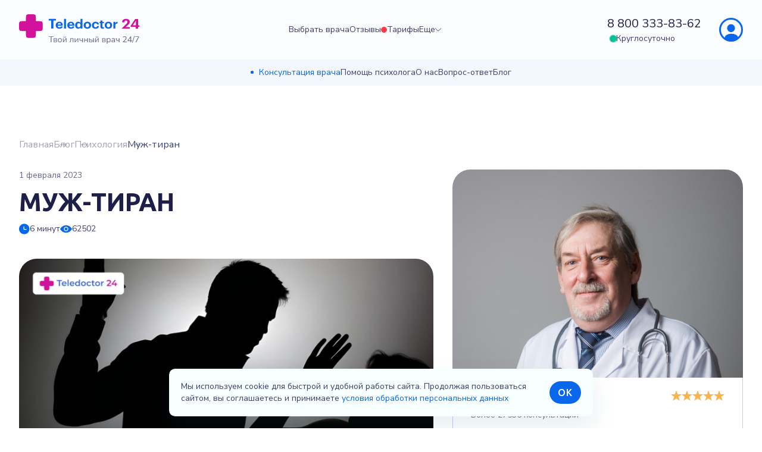

--- FILE ---
content_type: text/html; charset=UTF-8
request_url: https://teledoctor24.ru/article/500-20-muzh-tiran/
body_size: 27497
content:
<!DOCTYPE html>
<html lang="ru">
<head>
    <meta charset="utf-8">
    <meta name="viewport" content="width=device-width, initial-scale=1">

            <title>Признаки психологической тирании. Как проявляется тиран в семье?</title>
    <meta name="robots" content="index, follow, max-snippet:-1, max-image-preview:large, max-video-preview:-1" />
    <meta name="googlebot" content="max-snippet:-1, max-image-preview:large, max-video-preview:-1">
    <meta name="keywords" content=" " />
<meta name="description" content="Как вести себя с семейным тираном? Как изменить поведение?" />
    <link rel="canonical" href="https://teledoctor24.ru/article/500-20-muzh-tiran/" />
    <!-- Custom Browsers Color Start -->
    <meta name="theme-color" content="#fff">

    <!-- Фав иконки -->
    <link rel="icon" href="/local/templates/portal/img/favicon/favicon.ico">
    <link rel="apple-touch-icon-precomposed" href="/local/templates/portal/img/favicon/apple-touch-icon-precomposed.png"/>
    <link rel="apple-touch-icon" sizes="57x57" href="/local/templates/portal/img/favicon/apple-icon-57x57.png">
    <link rel="apple-touch-icon" sizes="60x60" href="/local/templates/portal/img/favicon/apple-icon-60x60.png">
    <link rel="apple-touch-icon" sizes="72x72" href="/local/templates/portal/img/favicon/apple-icon-72x72.png">
    <link rel="apple-touch-icon" sizes="76x76" href="/local/templates/portal/img/favicon/apple-icon-76x76.png">
    <link rel="apple-touch-icon" sizes="114x114" href="/local/templates/portal/img/favicon/apple-icon-114x114.png">
    <link rel="apple-touch-icon" sizes="120x120" href="/local/templates/portal/img/favicon/apple-icon-120x120.png">
    <link rel="apple-touch-icon" sizes="144x144" href="/local/templates/portal/img/favicon/apple-icon-144x144.png">
    <link rel="apple-touch-icon" sizes="152x152" href="/local/templates/portal/img/favicon/apple-icon-152x152.png">
    <link rel="apple-touch-icon" sizes="180x180" href="/local/templates/portal/img/favicon/apple-icon-180x180.png">


    
    <link rel="image_src" href="https://teledoctor24.ru/upload/iblock/512/hx0pun2hpsr5xa3doxh6g1istj0v5ic6/1262-Muzh-tiran.png">

    <meta property="og:image" content="https://teledoctor24.ru/upload/iblock/512/hx0pun2hpsr5xa3doxh6g1istj0v5ic6/1262-Muzh-tiran.png"/>
    <meta property="og:image:secure_url" content="https://teledoctor24.ru/upload/iblock/512/hx0pun2hpsr5xa3doxh6g1istj0v5ic6/1262-Muzh-tiran.png">
    <meta property="og:image:type" content="image/png">
    <meta property="og:image:width" content="770">
    <meta property="og:image:height" content="349">
    <meta property="og:image:alt" content="Муж-тиран">
    <meta property="og:description" content="В начале знакомства любую женщину будет привлекать забота, постоянный интерес, решимость и целеустремленность. Но далеко не всегда семейная жизнь «безоблачна». За чрезмерной заботой может скрываться тотальный контроль, за решимостью — властность, а за целеустремленностью — агрессивное поведение. И тогда женщина понимает, что ее молодой человек или парень — тиран. В этой статье мы расскажем, что такое тирания в отношениях, по каким признакам распознать морального тирана и нужно ли сохранять отношения.">
    <meta property="og:title" content="Муж-тиран">
    <meta property="og:site_name" content="Теледоктор 24">
    <meta property="og:type" content="article">
    <meta property="og:url" content="teledoctor24.ru/article/500-20-muzh-tiran/">
    <meta property="article:author" content="Абдрахманов Александр Равильевич">
    <meta property="article:published_time"
          content="2023-02-01T00:00:00.000+03:00">

        <meta property="article:section" content="Психология">

    <meta name="twitter:card" content="summary_large_image">
    <meta name="twitter:site" content="@teledoctor">
    <meta name="twitter:image" content="https://teledoctor24.ru/upload/iblock/512/hx0pun2hpsr5xa3doxh6g1istj0v5ic6/1262-Muzh-tiran.png"/>
    <meta name="twitter:description" content="В начале знакомства любую женщину будет привлекать забота, постоянный интерес, решимость и целеустремленность. Но далеко не всегда семейная жизнь «безоблачна». За чрезмерной заботой может скрываться тотальный контроль, за решимостью — властность, а за целеустремленностью — агрессивное поведение. И тогда женщина понимает, что ее молодой человек или парень — тиран. В этой статье мы расскажем, что такое тирания в отношениях, по каким признакам распознать морального тирана и нужно ли сохранять отношения.">
    <meta name="twitter:title" content="Муж-тиран">



    <!-- Font Nunito Sans -->
    <link rel="preconnect" href="https://fonts.googleapis.com">
    <link rel="preconnect" href="https://fonts.gstatic.com" crossorigin>
    <link href="https://fonts.googleapis.com/css2?family=Nunito+Sans:opsz,wght@6..12,200..1000&display=swap" rel="stylesheet">

    <!-- Font Ubuntu -->
    <link rel="preconnect" href="https://fonts.googleapis.com">
    <link rel="preconnect" href="https://fonts.gstatic.com" crossorigin>
    <link href="https://fonts.googleapis.com/css2?family=Nunito+Sans:opsz,wght@6..12,200..1000&family=Ubuntu:wght@400;500;700&display=swap" rel="stylesheet">

    
    <link rel="stylesheet" media="all" href="/local/templates/portal/libs/bootstrap/css/bootstrap-reboot.min.css" />
<link rel="stylesheet" media="all" href="/local/templates/portal/libs/bootstrap/css/bootstrap-grid.min.css" />
<link rel="stylesheet" media="all" href="/local/templates/portal/libs/selectize.js-master/css/selectize.min.css" />
<link rel="stylesheet" media="all" href="/local/templates/portal/libs/magnific-popup/magnific-popup-min.css" />
<link rel="stylesheet" media="all" href="/local/templates/portal/libs/intl-tel-input/intlTelInput.css" />
<link rel="preload" as="style" href="/local/templates/portal/libs/owl.carousel/owl.carousel.min.css?1701856246" /><link rel="preload" as="style" href="/local/templates/portal/css/components/sidebar.min.css?1701856246" /><link rel="preload" as="style" href="/local/templates/portal/css/components/content.min.css?1721231949" /><link rel="preload" as="style" href="/local/templates/portal/css/components/main-author-page.min.css?1701856246" /><link rel="preload" as="style" href="/local/templates/portal/css/components/owl-carousel.min.css?1701856246" /><link rel="preload" as="style" href="/local/templates/portal/css/components/faq.min.css?1721231949" /><link rel="preload" as="style" href="/local/templates/portal/css/components/tags.min.css?1701856246" /><link rel="preload" as="style" href="/local/templates/portal/css/components/page-quiz.min.css?1701856246" /><link rel="stylesheet" media="all" href="/local/templates/portal/libs/owl.carousel/owl.carousel.min.css?1701856246" /><link rel="preload" as="style" href="/local/templates/portal/components/portal/article/.default/template.min.css?1748343055" />


<link href="/local/templates/portal/components/portal/breadcrumb/.default/style.css?17205286671250" type="text/css"  rel="stylesheet" />
<link href="/local/templates/portal/components/portal/article.header/.default/style.css?17018562452035" type="text/css"  rel="stylesheet" />
<link href="/local/templates/portal/components/portal/share.block/articles/style.css?17212319491187" type="text/css"  rel="stylesheet" />
<link href="/local/templates/portal/components/portal/article.otherarticle/.default/style.css?17296653884800" type="text/css"  rel="stylesheet" />
<link href="/local/templates/portal/components/portal/article.hook/popup-vybor-vracha/style.css?172174531546" type="text/css"  rel="stylesheet" />
<link href="/local/templates/portal/components/bitrix/menu/mobile-menu/style.css?17296653872353" type="text/css"  data-template-style="true"  rel="stylesheet" />
<link href="/local/templates/portal/components/portal/lead.add/captcha/style.css?17018562451796" type="text/css"  data-template-style="true"  rel="stylesheet" />
<link href="/local/templates/portal/styles.css?171863558236" type="text/css"  data-template-style="true"  rel="stylesheet" />
<link href="/local/templates/portal/template_styles.css?173021140331" type="text/css"  data-template-style="true"  rel="stylesheet" />
<link rel="stylesheet" media="all" href="/local/templates/portal/css/common-2.min.css" />

<link rel="stylesheet" media="all" href="/local/templates/portal/css/components/sidebar.min.css?1701856246" /><link rel="stylesheet" media="all" href="/local/templates/portal/css/components/content.min.css?1721231949" /><link rel="stylesheet" media="all" href="/local/templates/portal/css/components/main-author-page.min.css?1701856246" /><link rel="stylesheet" media="all" href="/local/templates/portal/css/components/owl-carousel.min.css?1701856246" /><link rel="stylesheet" media="all" href="/local/templates/portal/css/components/faq.min.css?1721231949" /><link rel="stylesheet" media="all" href="/local/templates/portal/css/components/tags.min.css?1701856246" /><link rel="stylesheet" media="all" href="/local/templates/portal/css/components/page-quiz.min.css?1701856246" /><link rel="stylesheet" media="all" href="/local/templates/portal/components/portal/article/.default/template.min.css?1748343055" />
    <noscript>
    <div><img src="https://mc.yandex.ru/watch/39649885" style="position:absolute; left:-9999px;" alt=""/></div>
</noscript>
    </head>

<body>
<!-- Google Tag Manager (noscript) -->
<noscript><iframe src="https://www.googletagmanager.com/ns.html?id=GTM-WGHR8TZT"
                  height="0" width="0" style="display:none;visibility:hidden"></iframe></noscript>
<!-- End Google Tag Manager (noscript) -->


    <header class="header">
        <div class="header-top">
            <div class="header-top__container container">
                <div class="header-top--flex">
                    <a href="/" class="header-logo">
                        <img class="img-responsive" width="202" height="54" src="/local/templates/portal/img/_common/logo.svg"
                             alt="Teledoctor 24">
                    </a>
                    <nav class="header-navbar">
                        

<ul>
    <li>
        <a href="/#choose">Выбрать врача</a>
    </li>
    <li class="li-circle">
        <a href="/#reviews">Отзывы</a>
    </li>
    <li>
        <a href="/tariffs/">Тарифы</a>
    </li>
    <li class="li-more">
        <span>Еще</span>
        <svg width="10" height="6" viewBox="0 0 10 6" fill="none" xmlns="http://www.w3.org/2000/svg">
            <path d="M0.333008 0.768083L5.04705 5.1875L9.7611 0.768083" stroke-linecap="round" stroke-linejoin="round" />
        </svg>
        <ul>
            <li>
                <a href="/#director">О руководителе </a>
            </li>
            <li>
                <a href="/#faq">Вопрос-ответ</a>
            </li>
            <li>
                <a href="/#lawyer">Консультация медюриста </a>
            </li>
        </ul>
    </li>
</ul>                    </nav>
                    <div class="header-socials">

                    </div>
                    <div class="header-phone">
                        <a class="popup-with-zoom-anim" href="tel:88003338362" data-mfp-src="#popup-callback"
                           onclick="ym(39649885,'reachGoal','Tel_head_trafic'); return true;">8 800 333-83-62</a>
                        <div class="header-phone--status">
                            <div class="icon-online-animation"></div>
                            <span>Круглосуточно</span>
                        </div>
                    </div>
                    <div class="header-user">
                        <a href="https://new-lk.teledoctor24.ru/" target="_blank" rel="noopener">
                            <svg width="40" height="40" viewBox="0 0 40 40" xmlns="http://www.w3.org/2000/svg">
                                <circle cx="20" cy="20" r="18.5" stroke-width="3"/>
                                <circle cx="20.0007" cy="17.3333" r="5.66667" stroke-width="2"/>
                                <path d="M31.0007 33.3333C31.0007 34.6751 30.0694 36.0706 28.1742 37.1854C26.3021 38.2867 23.6503 39 20.6673 39C17.6844 39 15.0326 38.2867 13.1605 37.1854C11.2652 36.0706 10.334 34.6751 10.334 33.3333C10.334 31.9915 11.2652 30.596 13.1605 29.4812C15.0326 28.38 17.6844 27.6667 20.6673 27.6667C23.6503 27.6667 26.3021 28.38 28.1742 29.4812C30.0694 30.596 31.0007 31.9915 31.0007 33.3333Z" stroke-width="2"/>
                            </svg>
                        </a>
                    </div>
                    <button type="button" class="burger-button">
                        <span>...</span>
                        <span>...</span>
                        <span>...</span>
                        <span>...</span>
                    </button>
                </div>
            </div>

            <div class="header-bottom">
                <div class="container">
                    


    <ul>

        
        
        
                            <li class=" active">
                    <a href="/"  title="Консультация врача">
                        Консультация врача</a>
                </li>
            
        
        
        
        
        
                            <li class=" ">
                    <a href="/services/psy/"  title="Помощь психолога">
                        Помощь психолога</a>
                </li>
            
        
        
        
        
        
                            <li class=" ">
                    <a href="/about/company/"  title="О нас">
                        О нас</a>
                </li>
            
        
        
        
        
        
                            <li class=" ">
                    <a href="/help/"  title="Вопрос-ответ">
                        Вопрос-ответ</a>
                </li>
            
        
        
        
        
        
                            <li class=" ">
                    <a href="/articles/"  title="Блог">
                        Блог</a>
                </li>
            
        
        
        
        
    </ul>

                </div>
            </div>
        </div>
    </header>













<main>

    <section class="breadcrumbs_section">
                    <div class="container">
                    <div class="breadcrumbs__list" itemscope itemtype="http://schema.org/BreadcrumbList" id="breadcrumbs"><div itemscope="" itemprop="itemListElement" itemtype="http://schema.org/ListItem" class="breadcrumbs__list-item"><a itemprop="item" href="https://teledoctor24.ru/" title="Главная"><span itemprop="name">Главная</span><meta itemprop="position" content="0" /></a></div><div itemscope="" itemprop="itemListElement" itemtype="http://schema.org/ListItem" class="breadcrumbs__list-item"><a itemprop="item" href="https://teledoctor24.ru/articles/" title="Блог"><span itemprop="name">Блог</span><meta itemprop="position" content="1" /></a></div><div itemscope="" itemprop="itemListElement" itemtype="http://schema.org/ListItem" class="breadcrumbs__list-item"><a itemprop="item" href="https://teledoctor24.ru/articles/psychology/" title="❤️ Психология"><span itemprop="name">Психология</span><meta itemprop="position" content="2" /></a></div><div class="breadcrumbs__list-item breadcrumbs__list-item--active"><span class="breadcrumbs__link"><span>Муж-тиран</span></span></div>    </div>
                </div><script type="application/ld+json" data-skip-moving="true">
                {
                    "@context": "https://schema.org",
                    "@type": "BreadcrumbList",
                    "itemListElement": [{"@type":"ListItem","position":0,"item":{"@id":"https://teledoctor24.ru/","name":"Главная"}},{"@type":"ListItem","position":1,"item":{"@id":"https://teledoctor24.ru/articles/","name":"Блог"}},{"@type":"ListItem","position":2,"item":{"@id":"https://teledoctor24.ru/articles/psychology/","name":"❤️ Психология"}}]
                }
            </script></section>
    <section class="main_section">
        <div class="container" itemscope itemtype="http://schema.org/Article">
            <div class="main-row">
                <div class="main-col">

                                        

    <div itemprop="datePublished" datetime="2023-02-01T00:00:00+0000"
         content="2023-02-01T00:00:00+0000"
         class="date">
        1 февраля 2023    </div>


<h1 class="h1 title-share-block" itemprop="headline name">Муж-тиран</h1>

<div class="info-items">
            <div class="info-item">
            <img class="img-responsive" width="18" height="18" loading="lazy"
                 src="/local/templates/portal/img/page/info-icon-1.svg"
                 alt="Время">
            <span>6                минут</span>
        </div>
    
    <div class="info-item">
        <img class="img-responsive" width="18" height="18" loading="lazy"
             src="/local/templates/portal/img/page/info-icon-2.svg"
             alt="Просмотров">
        <span>                        62502            </span>
    </div>

                            
</div>
                </div>

                <div class="main-col">
                    
                                            <picture>
                            <source type="image/webp"
                                    data-srcset="https://teledoctor24.ru/upload/resize_images/iblock/512/hx0pun2hpsr5xa3doxh6g1istj0v5ic6/1262-Muzh-tiran.webp">
                            <img width="1393" height="608" class="main-img img-responsive"
                                 loading="lazy"
                                 src="https://teledoctor24.ru/upload/resize_images/iblock/512/hx0pun2hpsr5xa3doxh6g1istj0v5ic6/1262-Muzh-tiran.png"
                                 alt="Муж-тиран"
                                 itemprop="image">
                        </picture>
                    
                                                                <div itemprop="description" class="main-description">
                            
                            <p>
	 В начале знакомства любую женщину будет привлекать забота, постоянный интерес, решимость и целеустремленность. Но далеко не всегда семейная жизнь «безоблачна». За чрезмерной заботой может скрываться тотальный контроль, за решимостью — властность, а за целеустремленностью — агрессивное поведение. И тогда женщина понимает, что ее молодой человек или парень — тиран. В этой статье мы расскажем, что такое тирания в отношениях, по каким признакам распознать морального тирана и нужно ли сохранять отношения.<br>
</p>                        </div>
                                    </div>


                                
                <div class="main-col big-col main-mobile-doctor js-doctor-info">
                    <div class="main-doctor" itemprop="author" itemscope="" itemtype="https://schema.org/Person">
                        <link itemprop="url" href="/author/abdrakhmanov-aleksandr-ravilevich/" />
                        <div class="main-doctor-img">
                            <picture>
                                                                    <source type="image/webp" class="img-responsive js-duplicate-9" itemprop="image" data-srcset="https://teledoctor24.ru/upload/article_author/iblock/498/tieelnjek632b1tn44xds0c683dqaq7e/Abdrakhmanov-Aleksandr-Ravilevich-560_902.webp">
                                    <img class="img-responsive js-duplicate-9"
                                         loading="lazy"
                                         src="https://teledoctor24.ru/upload/iblock/498/tieelnjek632b1tn44xds0c683dqaq7e/Abdrakhmanov-Aleksandr-Ravilevich-560_902.jpg"
                                         width="488" height="488"
                                         alt="Абдрахманов Александр Равильевич Теледоктор 24"
                                         title="Терапевт, врач восстановительной медицины Абдрахманов Александр Равильевич"
                                    >
                                                            </picture>
                        </div>
                        <div class="main-doctor-text">
                            <div class="main-doctor-top">
                                <div class="left"><span class="js-duplicate-2">Стаж 33 года</span></div>

                                <div class="right">
                                    <div class="rating-stars">
                                        <img class="img-responsive" width="20" height="19" loading="lazy"
                                             src="/local/templates/portal/img/home/star-full.svg"
                                             alt="star">
                                        <img class="img-responsive" width="20" height="19" loading="lazy"
                                             src="/local/templates/portal/img/home/star-full.svg"
                                             alt="star">
                                        <img class="img-responsive" width="20" height="19" loading="lazy"
                                             src="/local/templates/portal/img/home/star-full.svg"
                                             alt="star">
                                        <img class="img-responsive" width="20" height="19" loading="lazy"
                                             src="/local/templates/portal/img/home/star-full.svg"
                                             alt="star">
                                        <img class="img-responsive" width="20" height="19" loading="lazy"
                                             src="/local/templates/portal/img/home/star-full.svg"
                                             alt="star">
                                    </div>
                                </div>
                            </div>

                            <div class="info js-duplicate-3">Более 27536 консультаций</div>

                            <div class="main-doctor-mobile">
                                <img class="mobile-image-thumbnail js-duplicate-4" width="237" height="237"
                                     loading="lazy"
                                     src="https://teledoctor24.ru/upload/iblock/498/tieelnjek632b1tn44xds0c683dqaq7e/Abdrakhmanov-Aleksandr-Ravilevich-560_902.jpg" alt="Абдрахманов Александр Равильевич">

                                <div class="h4 name js-duplicate-5" itemprop="name">Абдрахманов Александр Равильевич</div>

                                <div class="description js-duplicate-6" itemprop="jobTitle">Терапевт, врач восстановительной медицины</div>
                            </div>
                        </div>
                    </div>

                </div>

                            </div>
        </div>
    </section>

    <section class="content_section">
        <div class="container">

                        <div class="disabled" itemprop="publisher" itemscope="" itemtype="http://schema.org/Organization">
                <link itemprop="sameAs" href="https://teledoctor24.ru"/>
                <div itemprop="logo" itemscope itemtype="https://schema.org/ImageObject">
                    <link itemprop="image" href="https://teledoctor24.ru/local/templates/portal/img/favicon/apple-touch-icon-180x180.png"/>
                </div>
                <meta itemprop="telephone" content="8 800 333-83-62">
                <div itemprop="address" itemscope itemtype="http://schema.org/PostalAddress">
                    <meta itemprop="streetAddress" content="ул. Минская, д.11">
                    <meta itemprop="postalCode" content="121108">
                    <meta itemprop="addressLocality" content="Москва">
                    <a href="https://teledoctor24.ru" itemprop="url" title="Теледоктор 24" hidden>Теледоктор 24</a>
                </div>
                <meta itemprop="name" content="Теледоктор 24">
            </div>
            
            <div class="content"
                 id="bx_3724381517_49564"
                 data-category-id="242"
                 data-sub-category="">
                <meta itemprop="mainEntityOfPage" content="https://teledoctor24.ru/article/500-20-muzh-tiran/">



                                                        <div class="list-content-wrapper"> <div class="list-content__title"> <h2>Содержание статьи</h2> </div> <ol class="list-content"><li class="accent-color" data="h2"> <a href="#anchor_0">Признаки тирана </a></li><li class="accent-color" data="h2"> <a href="#anchor_1">Причины подобного поведения</a></li><li class="accent-color" data="h2"> <a href="#anchor_2">Как действовать женщине</a></li><li class="accent-color" data="h2"> <a href="#anchor_3">Как увидеть скрытого тирана</a></li><li class="accent-color" data="h2"> <a href="#anchor_4">Частые вопросы</a></li><li class="accent-color" data="h2"> <a href="#anchor_5">Заключение эксперта</a></ol></div>                




                                




                <article itemprop="articleBody">
                    
<a name="anchor_0"></a><h2>Признаки мужа-тирана в семье</h2>
<p>
	 С точки зрения психологии, мужчина-деспот ведет себя подобным образом для одной цели — самоутвердиться за счет других (в семье жертвой становится супруга и дети), «закрыть» нездоровую потребность управлять и подчинять. При этом домашний тиран может быть тихим, то есть никто из окружения никогда не догадается о семейном насилии, на людях этот мужчина будет «играть роль» примерного семьянина.
</p>
<p>
	 Поведение тирана характеризуется следующими особенностями:
</p>
<ul>
	<li>
	он контролирует каждый ваш шаг (пытается смотреть вашу переписку, в агрессивной форме спрашивает, с кем вы разговаривали, куда идете, когда придете)</li>
	<li>
	ревнует вас к любому другому обществу (к подругам, коллегам, друзьям), не отпускает от себя, не доверяет</li>
	<li>
	проявляет чрезмерную навязчивость или даже «маскирует» это интересом и обеспокоенностью, и от этого постоянного внимания трудно освободиться, оно лишает вас свободы</li>
	<li>
	применяет приемы манипуляции и шантажа, чтобы добиться желаемого поведения от вас</li>
	<li>
	проявляет агрессию, постоянно критикует, вечно всем недоволен, поэтому вы стараетесь подстроиться под поведение вашего партнера</li>
</ul>
<blockquote class="blockquote">
	 Тиран в отношениях преследует единственную цель — нанести психологический урон, ведь гнев и обида подавляют моральные силы жертвы и добавляет «веса» самому моральному деспоту.
</blockquote>
<p>
	 Муж-тиран использует психологические и физические формы насилия. Как правило, он не гнушается рукоприкладством, может избивать не только жену, но и детей. В этом случае женщина боится за свою жизнь, что будет еще больше агрессии, возможно, даже месть и именно из-за этого страха она не уходит от семейного тирана. К физической разновидности относится также ограничение передвижения, принуждение к каким-либо действиям, неоказание первой помощи при угрозе здоровью и т.д. Психологическое насилие проявляется в виде оскорблений, унижений, манипуляций. Запрет на ношение определенной одежды, пользование косметикой, посещение увеселительных мероприятий — это тоже психологическое воздействие.
</p>
<p>
	 Встречаются ситуации, когда моральный тиран ограничивает свою жену в экономических ресурсах — отбирает все деньги, активы, карты и т.д.,выделяя средства только на то, что именно он считает необходимым. Так происходит чаще всего тогда, когда женщина находится в декрете, не работает и целиком зависит от мужчины.
</p>
<div class="left-border">
 <b>Обратите внимание! </b>Тиран в семье держит в страхе не только свою супругу или детей. Такое поведение может распространяться и на других родственников, проживающих вместе с ним в одной квартире. Эмоциональный тиран всегда подавляет и принижает своих жертв, заставляет их чувствовать свою слабость, неполноценность.
</div>
<a name="anchor_1"></a><h2>Причины тирании в семье</h2>
<p>
	 Специалисты отмечают, что задатки подобного поведения впервые проявляются в детстве — именно тогда, когда у ребенка формируется психика. Если в это время он сталкивается с угрожающим поведением в свой адрес (чаще всего от родителей), то эта модель «закрепляется» как правильная, и со временем она формируется под воздействием социума.
</p>
<p>
	 Среди других причин деспотичного поведения можно выделить:
</p>
<table>
 <colgroup>
<col>
<col>
</colgroup>
<tbody>
<tr>
	<td>
		<p>
			 Факторы тирании
		</p>
	</td>
	<td>
		<p>
			 Какую цель преследует тиран
		</p>
	</td>
</tr>
<tr>
	<td>
		<p>
			 Заниженная самооценка
		</p>
	</td>
	<td>
		<p>
			 Желание самоутвердиться за счет унижения другого, желание чувствовать власть над людьми, превосходство и лидерство.
		</p>
	</td>
</tr>
<tr>
	<td>
		<p>
			 Старые обиды и желание отомстить
		</p>
	</td>
	<td>
		<p>
			 Если у человека был негативный прошлый опыт, то его агрессивность и тирания сейчас может быть следствием унижения над ним.
		</p>
	</td>
</tr>
<tr>
	<td>
		<p>
			 Желание получить внимание
		</p>
	</td>
	<td>
		<p>
			 Лидер в группе всегда привлекает к себе внимание. А как получить лидерство, если выделиться больше нечем? Можно попробовать через унижение и моральное подавление.
		</p>
	</td>
</tr>
</tbody>
</table>
<p>
	 Среди других причин стоит отметить: сильные стрессы и детские травмы (в том числе эпизоды насилия, травли, детского буллинга), ошибки в воспитании, борьба за родительское внимание (чаще всего встречается в многодетных семьях).
</p>
<a name="anchor_2"></a><h2>Как действовать женщине</h2>
<p>
	 В ситуации семейного тиранизма чаще всего страдает именно женщина. И у нее есть два пути, как вести себя с деспотом-мужем:
</p>
<ol>
	<li>
	Согласиться с ролью жертвы, забыть про собственную жизнь, стать тенью и прислугой мужу, страдать и терпеть унижения.</li>
	<li>
	Постараться разорвать токсичный союз, сохранить себя, как личность, становится на путь восстановления.</li>
</ol>
<p>
	 Если женщина выбирает второй вариант, она должна предпринять несколько шагов:
</p>
<ul>
	<li>
	Несмотря на страх осуждения, критики и непонимания, ей нужно рассказать о поведении мужа друзьям и близким родственникам. Попросить помощи и поддержки у них.</li>
	<li>
	Если рассказать не кому, то нужно обратиться в кризисный центр, разработать дальнейший план и пошаговые действия.</li>
	<li>
	Начать самостоятельно зарабатывать, если вы зависите от мужа в материальном плане. На первое время вам нужны будут деньги и вам надо собрать «подушку безопасности».</li>
	<li>
	Начать работать над собственной самооценкой. Если вы хотите вернуться к нормальной жизни, то личные границы придется научиться выстраивать заново.</li>
	<li>
	Прекратить любые контакты, заблокировать телефон, если это необходимо, сменить адрес проживания.</li>
</ul>
<p>
	 


<div class="doctor-blockquote" data-cta-name="SPECIALISTNOBUTTON">
    <div class="doctor-blockquote--description">
        <p>
            Токсичные отношения разрушают психологическое здоровье человека. Постоянное подавление, абьюз, страх за жизнь может привести к депрессии и суициду. Если вы попали в подобные отношения или столкнулись с признаками домашнего тирана в семье, не ждите непоправимых последствий, не миритесь с унижением и насилием, а обратитесь за помощью к специалистам.        </p>
    </div>
    <div class="doctor-blockquote--person js-doctor-info">
        <div class="doctor-v2-info">
            <div class="doctor-v2-info--top">
                <div class="purple-label">
                    <span class="js-duplicate-2">
                        
                            Стаж 33 года
                                            </span>
                </div>

                <div class="right">
                    <div class="rating-stars">
                        <img class="img-responsive" width="20" height="19" loading="lazy"
                             src="/local/templates/portal/img/home/star-full.svg"
                             alt="star">
                        <img class="img-responsive" width="20" height="19" loading="lazy"
                             src="/local/templates/portal/img/home/star-full.svg"
                             alt="star">
                        <img class="img-responsive" width="20" height="19" loading="lazy"
                             src="/local/templates/portal/img/home/star-full.svg"
                             alt="star">
                        <img class="img-responsive" width="20" height="19" loading="lazy"
                             src="/local/templates/portal/img/home/star-full.svg"
                             alt="star">
                        <img class="img-responsive" width="20" height="19" loading="lazy"
                             src="/local/templates/portal/img/home/star-full.svg"
                             alt="star">
                    </div>
                    <div class="info js-duplicate-3">
                        
                            Более 27536 консультаций
                                            </div>
                </div>
            </div>

            <div class="doctor-v2-info--center">

                                    <img class="avatar js-duplicate-4" width="237" height="237" loading="lazy"
                         src="/upload/iblock/3e9/oy25kkau68ubxn4f4yrqxkz7dmgqom8x/Abdrakhmanov-Aleksandr-Ravilevich-560_902.jpg" alt="Абдрахманов Александр Равильевич"
                         title="Терапевт, врач восстановительной медицины Абдрахманов Александр Равильевич">

                    <div class="h3 js-duplicate-5">Абдрахманов Александр Равильевич</div>

                                            <div class="description js-duplicate-6">Терапевт, врач восстановительной медицины</div>
                                    
            </div>
        </div>
    </div>
</div>
</p>
<a name="anchor_3"></a><h2>Как увидеть скрытого тирана в начале отношений</h2>
<p>
	 Конечно, с абьюзивным мужчиной лучше вообще не вступать в отношения. Это легко сказать, но сложнее сделать, особенно если девушка уже влюбилась или никак не снимет «розовые очки». Женщины — существа очень эмоциональные и, порой, именно эти эмоции не дают нам увидеть реальную картину дел.
</p>
<p>
	 Прежде чем идти под венец, проанализируйте ваши отношения и отметьте эти «звоночки»:
</p>
<ol>
	<li> <b>Постоянная критика в чужой адрес.</b> Будущий тиран будет вести себя очень несдержанной по отношению к другим. Он обязательно раскритикует продавца в магазине, водителя такси, прохожего, своего начальника. При этом с вами он будет ласков и нежен, но это лишь «пыль в глаза».</li>
	<li> <b>Сравнение вас с кем-то.</b> Это может быть бывшая девушка, мать мужчины, популярная личность.</li>
	<li> <b>Предложение практически сразу узаконить отношения. </b>Вы встречаетесь только месяц, а он уже зовет замуж? Настаивает, чтобы вы переехали к нему? Попрощались с привычной для вас обстановкой и начали «новую жизнь»? Насторожитесь — это плохой сигнал.</li>
	<li> <b>Вспышки ярости и агрессии. </b>Плохие дни случаются у каждого, но если перемены в настроении слишком частые, но это не просто так.</li>
</ol>
<p>
 <img width="1200" src="/upload/iblock/b44/sft2ntq3lb7to33hyesyq5mw0kckrngf/500_20.png" height="600"><br>
</p>
<p>
	 Деспотичный мужчина зачастую специально скрывает свое поведение, демонстрируя свою заинтересованность женщиной, защиту, исполняет все желания и выглядит настоящим мужчиной, идеальным спутником жизни. Но поверьте, это ненадолго. Сначала тиран эмоционально «привязывает» женщину к себе, а только потом показывает свой настоящий характер.
</p>
<p>
	 <div class="border-accent font_v2">
    <a href="/article/413-zavisimost-ot-cheloveka/" class="wrap-img">
        <img width="94" height="50" class="lazyload"
             data-src="/upload/iblock/871/pv350zyrcac42421c3y23ocqaw0z7z1v/957-Zavisimost-ot-cheloveka.png"
             alt=""
             >
    </a>
    <span>Читайте также</span>
    <a href="/article/413-zavisimost-ot-cheloveka/" class="readmoreurl">Как побороть зависимость от человека</a>
</div>

</p>
<a name="anchor_4"></a><h2>Частые вопросы</h2>
<div class="faq_news">
	<div class="faq_news-item" itemscope="" itemprop="mainEntity" itemtype="https://schema.org/Question">
		<div class="faq_news__question font_v2">
			<div class="h3" itemprop="name">
				 Кто становится жертвой тирана?
			</div>
 <span>+</span>
		</div>
		<div class="faq_news__answer" itemscope="" itemprop="acceptedAnswer" itemtype="https://schema.org/Answer">
			<div itemprop="text">
				<p>
					 Женщины и дети. Деспоты выбирают в жертву слабых, доверчивых и ведомых личностей, которые настроены на семью, не стремятся к карьере.
				</p>
			</div>
		</div>
	</div>
	<div class="faq_news-item" itemscope="" itemprop="mainEntity" itemtype="https://schema.org/Question">
		<div class="faq_news__question font_v2">
			<div class="h3" itemprop="name">
				 Как выйти из абьюзивных отношений?
			</div>
 <span>+</span>
		</div>
		<div class="faq_news__answer" itemscope="" itemprop="acceptedAnswer" itemtype="https://schema.org/Answer">
			<div itemprop="text">
				<p>
					 Самостоятельно это сделать довольно сложно. Особенно если ваша психика уже серьезно пострадала. Обратитесь за помощью к психологу, если ваши границы уже были нарушены.
				</p>
			</div>
		</div>
	</div>
	<div class="faq_news-item" itemscope="" itemprop="mainEntity" itemtype="https://schema.org/Question">
		<div class="faq_news__question font_v2">
			<div class="h3" itemprop="name">
				 Проявление агрессии — это тирания?
			</div>
 <span>+</span>
		</div>
		<div class="faq_news__answer" itemscope="" itemprop="acceptedAnswer" itemtype="https://schema.org/Answer">
			<div itemprop="text">
				<p>
					 Если это однократный эпизод, то нет. Если подобное повторяется постоянно — то это проявление тирании.
				</p>
			</div>
		</div>
	</div>
</div>
<a name="anchor_5"></a><h2>Заключение эксперта</h2>
<p>
	 Такая черта характера, как тирания, — это всегда приобретенное качество. Ребенок не рождается тираном, он учится такому поведению у окружающих, а первые несколько лет пример подают родители. Если воспитание было хорошим, то агрессивное проявление может быть следствием других факторов, среди которых психологические травмы, случаи насилия, свидетельство преступления. Психологи и психотерапевты утверждают, что ненормальное поведение всегда берет свое начало в детстве или подростковом возрасте.
</p>


                </article>


                <div class="verified-info">
                    <img loading="lazy" src="/local/templates/portal/img/page/verified-icon.svg" width="41"
                         height="40" alt="verified">
                    <div class="h4">Публикуем только проверенную информацию</div>
                </div>


                                
                    <h2>Источники</h2>
                    <ol class="custom-list">
                                                    <li>
                                <a name="45560" href="#1">...</a>
                                                                <a name="br-400-24-1" ></a>Изард К.Э. Психология эмоций. СПб.: Питер. 1999.                                                            </li>
                                                        <li>
                                <a name="45911" href="#2">...</a>
                                                                <a name="br-400-28-2" ></a>Мудрик А.В. Социальная педагогика. - М.: Издательский центр «Академия», 2009.                                                            </li>
                                                        <li>
                                <a name="45917" href="#3">...</a>
                                                                <a name="br-400-29-1" ></a>Алфимова М.В., Трубников В.И. Психогенетика агрессивности —  Психология, 2009.                                                            </li>
                                                </ol>
                
            </div>
        </div>
    </section>





        

    <section class="share_section">
        <div class="container">
            <div class="share-block">
                <div class="h2">оцените статью</div>

                <div id="ratingForm" class="rating-form">
                    <div class="rating">
                        <input type="radio" id="star5" name="rating" value="5"/>
                        <label for="star5" title="5 звезд">
                            <svg class="star" width="35" height="33" viewBox="0 0 35 33"
                                 xmlns="http://www.w3.org/2000/svg">
                                <path d="M17.6455 1.08156L20.9602 11.2832C21.161 11.9012 21.7369 12.3197 22.3867 12.3197H33.1134C33.5977 12.3197 33.7991 12.9395 33.4073 13.2242L24.7292 19.5291C24.2035 19.9111 23.9835 20.5881 24.1843 21.2062L27.499 31.4078C27.6487 31.8685 27.1215 32.2515 26.7296 31.9668L18.0516 25.6619C17.5259 25.2799 16.814 25.2799 16.2882 25.6619L7.61022 31.9668C7.21837 32.2515 6.69113 31.8685 6.8408 31.4078L10.1555 21.2062C10.3563 20.5881 10.1363 19.9111 9.6106 19.5291L0.932583 13.2242C0.540726 12.9395 0.742114 12.3197 1.22648 12.3197H11.9531C12.6029 12.3197 13.1789 11.9012 13.3797 11.2832L16.6944 1.08156C16.8441 0.620904 17.4958 0.620904 17.6455 1.08156Z"/>
                            </svg>
                        </label>
                        <input type="radio" id="star4" name="rating" value="4"/>
                        <label for="star4" title="4 звезды">
                            <svg class="star" width="35" height="33" viewBox="0 0 35 33"
                                 xmlns="http://www.w3.org/2000/svg">
                                <path d="M17.6455 1.08156L20.9602 11.2832C21.161 11.9012 21.7369 12.3197 22.3867 12.3197H33.1134C33.5977 12.3197 33.7991 12.9395 33.4073 13.2242L24.7292 19.5291C24.2035 19.9111 23.9835 20.5881 24.1843 21.2062L27.499 31.4078C27.6487 31.8685 27.1215 32.2515 26.7296 31.9668L18.0516 25.6619C17.5259 25.2799 16.814 25.2799 16.2882 25.6619L7.61022 31.9668C7.21837 32.2515 6.69113 31.8685 6.8408 31.4078L10.1555 21.2062C10.3563 20.5881 10.1363 19.9111 9.6106 19.5291L0.932583 13.2242C0.540726 12.9395 0.742114 12.3197 1.22648 12.3197H11.9531C12.6029 12.3197 13.1789 11.9012 13.3797 11.2832L16.6944 1.08156C16.8441 0.620904 17.4958 0.620904 17.6455 1.08156Z"/>
                            </svg>
                        </label>
                        <input type="radio" id="star3" name="rating" value="3"/>
                        <label for="star3" title="3 звезды">
                            <svg class="star" width="35" height="33" viewBox="0 0 35 33"
                                 xmlns="http://www.w3.org/2000/svg">
                                <path d="M17.6455 1.08156L20.9602 11.2832C21.161 11.9012 21.7369 12.3197 22.3867 12.3197H33.1134C33.5977 12.3197 33.7991 12.9395 33.4073 13.2242L24.7292 19.5291C24.2035 19.9111 23.9835 20.5881 24.1843 21.2062L27.499 31.4078C27.6487 31.8685 27.1215 32.2515 26.7296 31.9668L18.0516 25.6619C17.5259 25.2799 16.814 25.2799 16.2882 25.6619L7.61022 31.9668C7.21837 32.2515 6.69113 31.8685 6.8408 31.4078L10.1555 21.2062C10.3563 20.5881 10.1363 19.9111 9.6106 19.5291L0.932583 13.2242C0.540726 12.9395 0.742114 12.3197 1.22648 12.3197H11.9531C12.6029 12.3197 13.1789 11.9012 13.3797 11.2832L16.6944 1.08156C16.8441 0.620904 17.4958 0.620904 17.6455 1.08156Z"/>
                            </svg>
                        </label>
                        <input type="radio" id="star2" name="rating" value="2"/>
                        <label for="star2" title="2 звезды">
                            <svg class="star" width="35" height="33" viewBox="0 0 35 33"
                                 xmlns="http://www.w3.org/2000/svg">
                                <path d="M17.6455 1.08156L20.9602 11.2832C21.161 11.9012 21.7369 12.3197 22.3867 12.3197H33.1134C33.5977 12.3197 33.7991 12.9395 33.4073 13.2242L24.7292 19.5291C24.2035 19.9111 23.9835 20.5881 24.1843 21.2062L27.499 31.4078C27.6487 31.8685 27.1215 32.2515 26.7296 31.9668L18.0516 25.6619C17.5259 25.2799 16.814 25.2799 16.2882 25.6619L7.61022 31.9668C7.21837 32.2515 6.69113 31.8685 6.8408 31.4078L10.1555 21.2062C10.3563 20.5881 10.1363 19.9111 9.6106 19.5291L0.932583 13.2242C0.540726 12.9395 0.742114 12.3197 1.22648 12.3197H11.9531C12.6029 12.3197 13.1789 11.9012 13.3797 11.2832L16.6944 1.08156C16.8441 0.620904 17.4958 0.620904 17.6455 1.08156Z"/>
                            </svg>
                        </label>
                        <input type="radio" id="star1" name="rating" value="1"/>
                        <label for="star1" title="1 звезда">
                            <svg class="star" width="35" height="33" viewBox="0 0 35 33"
                                 xmlns="http://www.w3.org/2000/svg">
                                <path d="M17.6455 1.08156L20.9602 11.2832C21.161 11.9012 21.7369 12.3197 22.3867 12.3197H33.1134C33.5977 12.3197 33.7991 12.9395 33.4073 13.2242L24.7292 19.5291C24.2035 19.9111 23.9835 20.5881 24.1843 21.2062L27.499 31.4078C27.6487 31.8685 27.1215 32.2515 26.7296 31.9668L18.0516 25.6619C17.5259 25.2799 16.814 25.2799 16.2882 25.6619L7.61022 31.9668C7.21837 32.2515 6.69113 31.8685 6.8408 31.4078L10.1555 21.2062C10.3563 20.5881 10.1363 19.9111 9.6106 19.5291L0.932583 13.2242C0.540726 12.9395 0.742114 12.3197 1.22648 12.3197H11.9531C12.6029 12.3197 13.1789 11.9012 13.3797 11.2832L16.6944 1.08156C16.8441 0.620904 17.4958 0.620904 17.6455 1.08156Z"/>
                            </svg>
                        </label>
                    </div>
                </div>

                <div class="share-text d-none d-sm-block">
                    Поделитесь полезной информацией с&nbsp;друзьями и&nbsp;близкими в&nbsp;социальных сетях
                </div>
                <div class="share-text d-sm-none">
                    Поделитесь полезной информацией в&nbsp;социальных&nbsp;сетях
                </div>

                <div class="social-share">
                    <a href="javascript:void(0);" class="share-btn" data-platform="telegram">
                        <img width="61" height="60" loading="lazy" src="/local/templates/portal/img/page/telegram-icon.svg" alt="Telegram">
                    </a>
                    <a href="javascript:void(0);" class="share-btn" data-platform="vkontakte">
                        <img width="61" height="60" loading="lazy" src="/local/templates/portal/img/page/vkontakte-icon.svg" alt="ВКонтакте">
                    </a>
                </div>
            </div>
        </div>
    </section>



<!-- Pop-up — Спасибо за вашу оценку -->
<div id="popup-rating" class="popup-rating popup zoom-anim-dialog mfp-hide">
    <img class="icon img-responsive" src="/local/templates/portal/img/_common/check-blue.svg" loading="lazy" width="40" height="41" alt="иконка галочки">

    <div class="h3">Спасибо за вашу оценку!</div>

    <div class="rating">
        <svg class="star" width="35" height="33" viewBox="0 0 35 33"
             xmlns="http://www.w3.org/2000/svg">
            <path d="M17.6455 1.08156L20.9602 11.2832C21.161 11.9012 21.7369 12.3197 22.3867 12.3197H33.1134C33.5977 12.3197 33.7991 12.9395 33.4073 13.2242L24.7292 19.5291C24.2035 19.9111 23.9835 20.5881 24.1843 21.2062L27.499 31.4078C27.6487 31.8685 27.1215 32.2515 26.7296 31.9668L18.0516 25.6619C17.5259 25.2799 16.814 25.2799 16.2882 25.6619L7.61022 31.9668C7.21837 32.2515 6.69113 31.8685 6.8408 31.4078L10.1555 21.2062C10.3563 20.5881 10.1363 19.9111 9.6106 19.5291L0.932583 13.2242C0.540726 12.9395 0.742114 12.3197 1.22648 12.3197H11.9531C12.6029 12.3197 13.1789 11.9012 13.3797 11.2832L16.6944 1.08156C16.8441 0.620904 17.4958 0.620904 17.6455 1.08156Z"/>
        </svg>
        <svg class="star" width="35" height="33" viewBox="0 0 35 33"
             xmlns="http://www.w3.org/2000/svg">
            <path d="M17.6455 1.08156L20.9602 11.2832C21.161 11.9012 21.7369 12.3197 22.3867 12.3197H33.1134C33.5977 12.3197 33.7991 12.9395 33.4073 13.2242L24.7292 19.5291C24.2035 19.9111 23.9835 20.5881 24.1843 21.2062L27.499 31.4078C27.6487 31.8685 27.1215 32.2515 26.7296 31.9668L18.0516 25.6619C17.5259 25.2799 16.814 25.2799 16.2882 25.6619L7.61022 31.9668C7.21837 32.2515 6.69113 31.8685 6.8408 31.4078L10.1555 21.2062C10.3563 20.5881 10.1363 19.9111 9.6106 19.5291L0.932583 13.2242C0.540726 12.9395 0.742114 12.3197 1.22648 12.3197H11.9531C12.6029 12.3197 13.1789 11.9012 13.3797 11.2832L16.6944 1.08156C16.8441 0.620904 17.4958 0.620904 17.6455 1.08156Z"/>
        </svg>
        <svg class="star" width="35" height="33" viewBox="0 0 35 33"
             xmlns="http://www.w3.org/2000/svg">
            <path d="M17.6455 1.08156L20.9602 11.2832C21.161 11.9012 21.7369 12.3197 22.3867 12.3197H33.1134C33.5977 12.3197 33.7991 12.9395 33.4073 13.2242L24.7292 19.5291C24.2035 19.9111 23.9835 20.5881 24.1843 21.2062L27.499 31.4078C27.6487 31.8685 27.1215 32.2515 26.7296 31.9668L18.0516 25.6619C17.5259 25.2799 16.814 25.2799 16.2882 25.6619L7.61022 31.9668C7.21837 32.2515 6.69113 31.8685 6.8408 31.4078L10.1555 21.2062C10.3563 20.5881 10.1363 19.9111 9.6106 19.5291L0.932583 13.2242C0.540726 12.9395 0.742114 12.3197 1.22648 12.3197H11.9531C12.6029 12.3197 13.1789 11.9012 13.3797 11.2832L16.6944 1.08156C16.8441 0.620904 17.4958 0.620904 17.6455 1.08156Z"/>
        </svg>
        <svg class="star" width="35" height="33" viewBox="0 0 35 33"
             xmlns="http://www.w3.org/2000/svg">
            <path d="M17.6455 1.08156L20.9602 11.2832C21.161 11.9012 21.7369 12.3197 22.3867 12.3197H33.1134C33.5977 12.3197 33.7991 12.9395 33.4073 13.2242L24.7292 19.5291C24.2035 19.9111 23.9835 20.5881 24.1843 21.2062L27.499 31.4078C27.6487 31.8685 27.1215 32.2515 26.7296 31.9668L18.0516 25.6619C17.5259 25.2799 16.814 25.2799 16.2882 25.6619L7.61022 31.9668C7.21837 32.2515 6.69113 31.8685 6.8408 31.4078L10.1555 21.2062C10.3563 20.5881 10.1363 19.9111 9.6106 19.5291L0.932583 13.2242C0.540726 12.9395 0.742114 12.3197 1.22648 12.3197H11.9531C12.6029 12.3197 13.1789 11.9012 13.3797 11.2832L16.6944 1.08156C16.8441 0.620904 17.4958 0.620904 17.6455 1.08156Z"/>
        </svg>
        <svg class="star" width="35" height="33" viewBox="0 0 35 33"
             xmlns="http://www.w3.org/2000/svg">
            <path d="M17.6455 1.08156L20.9602 11.2832C21.161 11.9012 21.7369 12.3197 22.3867 12.3197H33.1134C33.5977 12.3197 33.7991 12.9395 33.4073 13.2242L24.7292 19.5291C24.2035 19.9111 23.9835 20.5881 24.1843 21.2062L27.499 31.4078C27.6487 31.8685 27.1215 32.2515 26.7296 31.9668L18.0516 25.6619C17.5259 25.2799 16.814 25.2799 16.2882 25.6619L7.61022 31.9668C7.21837 32.2515 6.69113 31.8685 6.8408 31.4078L10.1555 21.2062C10.3563 20.5881 10.1363 19.9111 9.6106 19.5291L0.932583 13.2242C0.540726 12.9395 0.742114 12.3197 1.22648 12.3197H11.9531C12.6029 12.3197 13.1789 11.9012 13.3797 11.2832L16.6944 1.08156C16.8441 0.620904 17.4958 0.620904 17.6455 1.08156Z"/>
        </svg>
    </div>

    <button type="button" class="btn-close-popup btn btn-blue">
        Вернуться к статье
    </button>
</div>



    
        <section class="author_section">
        <div class="container">
            <div class="h2">Автор статьи</div>

            <div class="doctors-blocks">
                <div class="doctors-block js-doctor-info">
                    <div class="doctors-block-img">
                        <picture>
                                                            <source type="image/webp" data-srcset="https://teledoctor24.ru/upload/article_author/iblock/498/tieelnjek632b1tn44xds0c683dqaq7e/Abdrakhmanov-Aleksandr-Ravilevich-560_902.webp">
                                <img class="img-responsive js-duplicate-9"
                                     width="280" height="451" loading="lazy"
                                     src="https://teledoctor24.ru/upload/iblock/498/tieelnjek632b1tn44xds0c683dqaq7e/Abdrakhmanov-Aleksandr-Ravilevich-560_902.jpg"
                                     alt="Абдрахманов Александр Равильевич Теледоктор 24"
                                     title="Терапевт, врач восстановительной медицины Абдрахманов Александр Равильевич"
                                >
                                                    </picture>
                    </div>
                    <div class="doctor-composition">
                        <img class="mobile-image-thumbnail js-duplicate-4" width="240" height="240" loading="lazy"
                             src="/img/_common/doctor-preview-7.jpg" alt="Абдрахманов Александр Равильевич">

                        <div class="doctor-composition-top">
                            <div class="left">
                                <span class="js-duplicate-2">Стаж 33 года</span>
                            </div>

                            <div class="right">
                                <div class="rating-stars">
                                    <img class="img-responsive" width="20" height="19" loading="lazy"
                                         src="/local/templates/portal/img/home/star-full.svg"
                                         alt="star">
                                    <img class="img-responsive" width="20" height="19" loading="lazy"
                                         src="/local/templates/portal/img/home/star-full.svg"
                                         alt="star">
                                    <img class="img-responsive" width="20" height="19" loading="lazy"
                                         src="/local/templates/portal/img/home/star-full.svg"
                                         alt="star">
                                    <img class="img-responsive" width="20" height="19" loading="lazy"
                                         src="/local/templates/portal/img/home/star-full.svg"
                                         alt="star">
                                    <img class="img-responsive" width="20" height="19" loading="lazy"
                                         src="/local/templates/portal/img/home/star-full.svg"
                                         alt="star">
                                </div>

                                <div class="text js-duplicate-3">Более 27536 консультаций</div>
                            </div>
                        </div>

                        <div class="doctor-composition-main">
                            <div class="h3 name js-duplicate-5">Абдрахманов Александр Равильевич</div>

                            <div class="description js-duplicate-6">Терапевт, врач восстановительной медицины</div>

                            <div class="doctor-description">
                                <p>
	 Сотрудничает с ведущими медицинскими специалистами. Регулярно посещает международные и российские конференции. Консультация и медицинские рекомендации при различных паталогиях на фоне травм или врожденных заболеваний.&nbsp;Огромный опыт работы в реабилитационной медицине, физиотерапии.
</p>                            </div>

                            <div class="wrap-price wrap-price-fonts">

                            </div>
                        </div>

                        <div class="doctor-composition-bottom">
                            <a href="/tariffs/" class="js-duplicate-button btn-accent btn">
                                <svg width="20" height="21" viewBox="0 0 20 21" fill="none"
                                     xmlns="http://www.w3.org/2000/svg">
                                    <path d="M5.83496 3.97826C5.83496 2.3386 5.83496 1.51876 6.37732 1.00938C6.91973 0.5 7.79268 0.5 9.53864 0.5H10.4646C12.2105 0.5 13.0835 0.5 13.6259 1.00938C14.1683 1.51876 14.1683 2.3386 14.1683 3.97826V17.0218C14.1683 18.6614 14.1683 19.4813 13.6259 19.9906C13.0835 20.5 12.2105 20.5 10.4646 20.5H9.53864C7.79268 20.5 6.91973 20.5 6.37732 19.9906C5.83496 19.4813 5.83496 18.6614 5.83496 17.0218V3.97826Z"
                                          fill="white"></path>
                                    <path d="M16.5218 6.33521C18.1614 6.33521 18.9813 6.33521 19.4906 6.87756C20 7.41998 20 8.29293 20 10.0389V10.9648C20 12.7108 20 13.5838 19.4906 14.1261C18.9813 14.6685 18.1614 14.6685 16.5218 14.6685H3.47826C1.8386 14.6685 1.01876 14.6685 0.50938 14.1261C-1.03292e-07 13.5838 -7.15677e-08 12.7108 0 10.9648L3.81134e-08 10.0389C1.09786e-07 8.29293 1.72154e-07 7.41998 0.50938 6.87756C1.01876 6.33521 1.8386 6.33521 3.47826 6.33521H16.5218Z"
                                          fill="white"></path>
                                </svg>
                                <span>Получить консультацию</span>
                            </a>
                            <a href="/author/abdrakhmanov-aleksandr-ravilevich/" class="btn btn-border-accent d-none d-md-flex">подробнее о враче</a>
                            <a href="/author/abdrakhmanov-aleksandr-ravilevich/" class="btn btn-border-accent d-md-none">о враче</a>
                        </div>
                    </div>
                </div>
            </div>
        </div>
    </section>

    




    

<section class="comments_section">
    <div class="container">
        <div class="comments-block">
            <div class="comments-width " id="view-comments">




                
                
                <div class="comments-top" id="form">
                    <div class="h2" id="comment">Задайте вопросы автору статьи</div>

                    <div class="banner1-bottom--left">
                        <div class="wrap-img">
                            <img class="img-responsive" width="237" height="237" loading="lazy"
                                 src="/upload/iblock/3e9/oy25kkau68ubxn4f4yrqxkz7dmgqom8x/Abdrakhmanov-Aleksandr-Ravilevich-560_902.jpg"
                                 alt="Абдрахманов Александр Равильевич">
                        </div>
                        <div class="text">
                            <div class="h3">Абдрахманов Александр Равильевич</div>
                            <span>Автор статьи</span>
                        </div>
                    </div>

                    <form class="comments-form js-validate-form" method="post">
                            <div class="success"><span>Ваш комментарий успешно принят и отправлен на модерацию.</span></div>

                            <!-- Hidden Required Fields -->
                            <input type="hidden" name="FORM" id="FORM" value="Комментарий">
                            <input type="hidden" name="PAGE" id="PAGE" value="Текстовая Блог">
                            <input type="hidden" name="IBLOCK_ID" id="IBLOCK_ID" value='39'>
                                                        <input type="hidden" name="NAME_SITE" id="NAME_SITE" value="Теледоктор 24">
                            <input type="hidden" name="ADMIN_EMAIL" id="ADMIN_EMAIL" value="comment">
                            <input type="hidden" name="FB_LINK" id="FB_LINK" value="http://teledoctor24.ru/article/500-20-muzh-tiran/">
                            <input type="hidden" name="FB_ARTICLE_ID" id="FB_ARTICLE_ID" value="49564">
                            <input type="hidden" name="CB_LID_CRM" id="CB_LID_CRM" value="">
                            <input type="hidden" name="CRM_PIPE_LINE" id="CRM_PIPE_LINE" value="5896477">
                            <input type="hidden" name="TEMPLATE_NAME" value=".default">
                            <!-- END Hidden Required Fields -->

                            <label class="label-textarea">
                                <textarea name="DETAIL_TEXT" id="DETAIL_TEXT" placeholder="Опишите вопрос" maxlength="340"
                                          required></textarea>
                                <!--p class="paragrapg-count">Всего символов: <span class="count">0</span>/340</p-->
                                <span class="field__error"></span>
                            </label>

                            <label class="label-half-width">
                                <input type="text" name="FB_NAME" id="FB_NAME" placeholder="Ваше имя" required
                                       value="">
                                <span class="field__error"></span>
                            </label>

                            <label class="label-half-width">
                                <input type="phone" name="FB_PHONE" id="FB_PHONE" placeholder="+ 7 ХХХ ХХХ ХХ ХХ" required
                                       value="">
                                <span class="field__error"></span>
                            </label>

                            <label>
                                <div class="antispam_captcha">
                                    <div class="antispam_captcha--inner">
                                        <div class="row align-items-center">
                                            <div class="col-sm-6">
                                                <p>Антиспам <br> Укажите кубик с 2 точками</p>
                                            </div>
                                            <div class="col-sm-6">
                                                <div class="captcha_cubes">

                                                                                                            <div class="captcha_cube">
                                                            <input type="radio" value="6" name="captcha">
                                                            <img width="44" height="44" class="lazyload"
                                                                 data-src="/local/templates/portal/components/portal/lead.add/captcha/img/captcha-cube-6.svg"
                                                                 alt="cube">
                                                        </div>
                                                                                                            <div class="captcha_cube">
                                                            <input type="radio" value="5" name="captcha">
                                                            <img width="44" height="44" class="lazyload"
                                                                 data-src="/local/templates/portal/components/portal/lead.add/captcha/img/captcha-cube-5.svg"
                                                                 alt="cube">
                                                        </div>
                                                                                                            <div class="captcha_cube">
                                                            <input type="radio" value="2" name="captcha">
                                                            <img width="44" height="44" class="lazyload"
                                                                 data-src="/local/templates/portal/components/portal/lead.add/captcha/img/captcha-cube-2.svg"
                                                                 alt="cube">
                                                        </div>
                                                    
                                                </div>
                                            </div>
                                        </div>
                                    </div>
                                </div>
                                <div class="captcha-error-text">Неверно, попробуйте еще раз</div>
                            </label>

                            <button type="submit" class="btn-accent btn form__submit" name="NEW_FEEDBACK" id="SUBMIT-BTN">Задать вопрос</button>

                            <label class="label-checkbox">
                            <input type="checkbox" name="agree">
                            <span class="checkbox-icon">
                                        <svg width="10" height="9" viewBox="0 0 10 9"
                                             xmlns="http://www.w3.org/2000/svg">
                                            <path d="M1 5.72727L3.29414 8.07355C3.75221 8.54204 4.52954 8.45077 4.86664 7.88893L9 1"
                                                  stroke-linecap="round"/>
                                        </svg>
                                    </span>
                            <span class="checkbox-text">
                                        Я согласен(а) с <a href="/doc/soglasie.pdf">политикой конфиденциальности</a>
                                    </span>
                            </label>

                            <div class="no-btn d-none comments_block-author__info font_v2 mt-4">Ваш комментарий принят и будет опубликован после проверки!</div>
                        </form>
                </div>

                

            </div>
        </div>
    </div>
</section>

        
    




    
                

<section class="listing_section" id="randomOtherArticles">
    <div class="container">

        <h1 class="h1">Статьи на тему: <b>Психология</b></h1>

        <div class="row articles-items">

            
            
            <div class="col-sm-6 col-lg-4">
                <div class="articles-item" id="bx_674017093_41761">
                    <div class="articles-item-1">
                        <a href="/article/452-vspyshki-agressii/" class="articles-item-title" title="Вспышки агрессии">Вспышки агрессии</a>

                        <a href="/articles/psychology/" class="articles-item-category">
                            <span>Психология</span>
                        </a>
                    </div>

                    <div class="articles-item-2">
                        <div class="articles-item-doctor">
                                                            <img class="img-responsive" width="80" height="80" loading="lazy" src="/upload/iblock/3e9/oy25kkau68ubxn4f4yrqxkz7dmgqom8x/Abdrakhmanov-Aleksandr-Ravilevich-560_902.jpg" alt="Абдрахманов Александр Равильевич">
                                <div class="name js-wrap-first-word">Абдрахманов Александр Равильевич</div>
                                                            
                        </div>

                        <div class="articles-item-date">
                            15.04.22                        </div>
                    </div>

                    <a href="/article/452-vspyshki-agressii/" class="articles-item-image">
                        <img class="img-responsive" width="688" height="240" loading="lazy" src="/upload/resize_cache/iblock/718/9s4dw15ilw0gp5w73jnvl7jsb49vipe2/370_147_2/996-Vspyshki-agressii.png" alt="Вспышки агрессии">
                    </a>

                    <div class="articles-item-bottom">
                        <div class="left">
                            <div class="item">
                                <img class="img-responsive" width="14" height="14" loading="lazy" src="/local/templates/portal/img/psychologist2/icon-time-blue.svg" alt="Теледоктор24">
                                <span>7 минут</span>
                            </div>
                                                            <div class="item">
                                    <img class="img-responsive" width="16" height="10" loading="lazy" src="/local/templates/portal/img/psychologist2/icon-views-blue.svg" alt="Теледоктор24">
                                    <span>204128</span>
                                </div>
                            
                        </div>

                        <div class="right">
                            <a href="/article/452-vspyshki-agressii/" class="btn btn-border-blue">читать статью</a>
                        </div>
                    </div>
                </div>
            </div>

            
            
            <div class="col-sm-6 col-lg-4">
                <div class="articles-item" id="bx_674017093_49598">
                    <div class="articles-item-1">
                        <a href="/article/500-26-predvzyatoe-otnoshenie-k-cheloveku/" class="articles-item-title" title="Предвзятое отношение к человеку">Предвзятое отношение к человеку</a>

                        <a href="/articles/psychology/" class="articles-item-category">
                            <span>Психология</span>
                        </a>
                    </div>

                    <div class="articles-item-2">
                        <div class="articles-item-doctor">
                                                            <img class="img-responsive" width="80" height="80" loading="lazy" src="/upload/iblock/3e9/oy25kkau68ubxn4f4yrqxkz7dmgqom8x/Abdrakhmanov-Aleksandr-Ravilevich-560_902.jpg" alt="Абдрахманов Александр Равильевич">
                                <div class="name js-wrap-first-word">Абдрахманов Александр Равильевич</div>
                                                            
                        </div>

                        <div class="articles-item-date">
                            01.02.23                        </div>
                    </div>

                    <a href="/article/500-26-predvzyatoe-otnoshenie-k-cheloveku/" class="articles-item-image">
                        <img class="img-responsive" width="688" height="240" loading="lazy" src="/upload/resize_cache/iblock/25c/b63js1bj5f8qoy7wxi762s6n57j4efkb/370_147_2/1268-Predvzyatoe-otnoshenie-k-cheloveku.png" alt="Предвзятое отношение к человеку">
                    </a>

                    <div class="articles-item-bottom">
                        <div class="left">
                            <div class="item">
                                <img class="img-responsive" width="14" height="14" loading="lazy" src="/local/templates/portal/img/psychologist2/icon-time-blue.svg" alt="Теледоктор24">
                                <span>5 минут</span>
                            </div>
                                                            <div class="item">
                                    <img class="img-responsive" width="16" height="10" loading="lazy" src="/local/templates/portal/img/psychologist2/icon-views-blue.svg" alt="Теледоктор24">
                                    <span>119428</span>
                                </div>
                            
                        </div>

                        <div class="right">
                            <a href="/article/500-26-predvzyatoe-otnoshenie-k-cheloveku/" class="btn btn-border-blue">читать статью</a>
                        </div>
                    </div>
                </div>
            </div>

            
            
            <div class="col-sm-6 col-lg-4">
                <div class="articles-item" id="bx_674017093_55448">
                    <div class="articles-item-1">
                        <a href="/article/500-17-arkhetipy-lichnosti/" class="articles-item-title" title="Архетипы личности">Архетипы личности</a>

                        <a href="/articles/psychology/" class="articles-item-category">
                            <span>Психология</span>
                        </a>
                    </div>

                    <div class="articles-item-2">
                        <div class="articles-item-doctor">
                                                            <img class="img-responsive" width="80" height="80" loading="lazy" src="/upload/iblock/3e9/oy25kkau68ubxn4f4yrqxkz7dmgqom8x/Abdrakhmanov-Aleksandr-Ravilevich-560_902.jpg" alt="Абдрахманов Александр Равильевич">
                                <div class="name js-wrap-first-word">Абдрахманов Александр Равильевич</div>
                                                            
                        </div>

                        <div class="articles-item-date">
                            11.12.23                        </div>
                    </div>

                    <a href="/article/500-17-arkhetipy-lichnosti/" class="articles-item-image">
                        <img class="img-responsive" width="688" height="240" loading="lazy" src="/upload/resize_cache/iblock/cf8/4b89eeuwc6bbu1wbvekw6v0s894mb8i4/370_147_2/1357-Arkhetipy-lichnosti.png" alt="Архетипы личности">
                    </a>

                    <div class="articles-item-bottom">
                        <div class="left">
                            <div class="item">
                                <img class="img-responsive" width="14" height="14" loading="lazy" src="/local/templates/portal/img/psychologist2/icon-time-blue.svg" alt="Теледоктор24">
                                <span>11 минут</span>
                            </div>
                                                            <div class="item">
                                    <img class="img-responsive" width="16" height="10" loading="lazy" src="/local/templates/portal/img/psychologist2/icon-views-blue.svg" alt="Теледоктор24">
                                    <span>129593</span>
                                </div>
                            
                        </div>

                        <div class="right">
                            <a href="/article/500-17-arkhetipy-lichnosti/" class="btn btn-border-blue">читать статью</a>
                        </div>
                    </div>
                </div>
            </div>

            
        </div>

        <a href="/articles/psychology/" class="listing_more btn btn-border-blue">Смотреть все статьи</a>

    </div>
</section>


    
    <a class="hidden_pixel" href="https://impression.appmetrica.yandex.com/serve/461570704240860280"></a>
</main>



<!-- Pop-up — Выбор врача -->
<div id="popup-doctor" class="popup-doctor popup zoom-anim-dialog mfp-hide" data-popup-name="popup-vybor-vracha">
    <div class="popup-flex popup-flex-5">
        <div class="popup-block11">
            <div class="h2">Записаться на&nbsp;прием к&nbsp;<span class="js-duplicate-1">терапевт</span>у</div>

            <div class="description">Предварительно свяжемся с&nbsp;вами и&nbsp;назначим удобное для&nbsp;вас время</div>

            <div class="popup-block12 d-lg-none">
                <div class="popup-block12-text">
                    <div class="popup-block12-top">
                        <div class="left"><span class="js-duplicate-2">Стаж 33 года</span></div>

                        <div class="right">
                            <div class="rating-stars">
                                <img class="img-responsive" width="20" height="19" loading="lazy"
                                     src="/local/templates/portal/img/home/star-full.svg"
                                     alt="star">
                                <img class="img-responsive" width="20" height="19" loading="lazy"
                                     src="/local/templates/portal/img/home/star-full.svg"
                                     alt="star">
                                <img class="img-responsive" width="20" height="19" loading="lazy"
                                     src="/local/templates/portal/img/home/star-full.svg"
                                     alt="star">
                                <img class="img-responsive" width="20" height="19" loading="lazy"
                                     src="/local/templates/portal/img/home/star-full.svg"
                                     alt="star">
                                <img class="img-responsive" width="20" height="19" loading="lazy"
                                     src="/local/templates/portal/img/home/star-full.svg"
                                     alt="star">
                            </div>
                        </div>
                    </div>

                    <div class="info js-duplicate-3">Более 27536 консультаций</div>

                    <div class="mobile-name-photo">

                                                    <img class="js-duplicate-4"
                                 loading="lazy"
                                 src="https://teledoctor24.ru/upload/iblock/498/tieelnjek632b1tn44xds0c683dqaq7e/Abdrakhmanov-Aleksandr-Ravilevich-560_902.jpg"
                                 width="240" height="240"
                                 alt="Абдрахманов Александр Равильевич "
                                 title="Терапевт, врач восстановительной медицины Абдрахманов Александр Равильевич"
                            >
                        
                        <div class="h4 name js-duplicate-5">Абдрахманов Александр Равильевич</div>
                    </div>

                    <div class="description js-duplicate-6">Терапевт, врач восстановительной медицины</div>

                </div>
            </div>

            <form class="popup-form-5 js-validate-form">


                <!-- Hidden Required Fields | form-hidden-fields -->
    <input type="hidden" name="TEMPLATE_NAME"   id="TEMPLATE_NAME"      value="popup-vybor-vracha">
    <input type="hidden" name="FB_LINK"         id="FB_LINK"            value="/article/500-20-muzh-tiran/">


    <input type="hidden" name="PAGE"            id="PAGE"               value="Текстовая Блог">
    <input type="hidden" name="FORM"            id="FORM"               value="Pop-up Дежурный врач">
    <input type="hidden" name="CRM_PIPE_LINE"   id="CRM_PIPE_LINE"      value="5417083">


    <input type="hidden" name="NEXT_PAGE"       id="NEXT_PAGE"         value="/pay_form/?tariff_id=15094">

    <input type="hidden" name="NEXT_PAGE_NO_SALE"       id="NEXT_PAGE_NO_SALE"         value="/pay_form/?tariff_id=14959">


    <input type="hidden" name="DOCTOR_FIO"      id="DOCTOR_FIO"         value="Абдрахманов_Александр_Равильевич">

    <input type="hidden" name="YM_ID"           id="YM_ID"              value="">
    <input type="hidden" name="YM_CLIENT_ID"    id="YM_CLIENT_ID"       value="">
    <input type="hidden" name="UTM_SOURCE"      id="UTM_SOURCE"         value="">
    <input type="hidden" name="UTM_CAMPAIGN"    id="UTM_CAMPAIGN"       value="">
    <input type="hidden" name="UTM_MEDIUM"      id="UTM_MEDIUM"         value="">
    <input type="hidden" name="UTM_CONTENT"     id="UTM_CONTENT"        value="">
<!-- END Hidden Required Fields -->

                <label>
                    <select name="FORM_CONSULTATION" id="FORM_CONSULTATION" class="js-select-styled"
                            placeholder="Выберите формат консультации" required>
                        <option value=""></option>
                        <option value="Чат" data-icon="/local/templates/portal/img/_common/select-icon-6.svg" data-tariff-id="1">
                            Чат
                        </option>
                        <option value="Аудиозвонок" data-icon="/local/templates/portal/img/_common/select-icon-7.svg" data-tariff-id="2">
                            Аудиозвонок
                        </option>
                        <option value="Видеозвонок" data-icon="/local/templates/portal/img/_common/select-icon-8.svg" data-tariff-id="3">
                            Видеозвонок
                        </option>
                    </select>
                </label>

                <label>
                    <input type="text" name="phone" id="phone" autocomplete="off" placeholder="+ 7 ХХХ ХХХ ХХ ХХ"
                           required>
                </label>

                <label class="label-checkbox">
                    <input type="checkbox" name="agree">
                    <span class="checkbox-icon">
                                        <svg width="10" height="9" viewBox="0 0 10 9"
                                             xmlns="http://www.w3.org/2000/svg">
                                            <path d="M1 5.72727L3.29414 8.07355C3.75221 8.54204 4.52954 8.45077 4.86664 7.88893L9 1"
                                                  stroke-linecap="round"/>
                                        </svg>
                                    </span>
                    <span class="checkbox-text">
                                        Я согласен(а) с <a href="/doc/soglasie.pdf">политикой конфиденциальности</a>
                                    </span>
                </label>
                <div class="cta-button alt">
                    <div class="completed-consultation disable-sale">
                        <p>Кажется, вы уже оформляли консультацию со&nbsp;скидкой 20%. Для следующей консультации выгоднее
                            купить подписку</p>
                        <a href="/#tariffs" class="link popup-anchor-link">Перейти к тарифам</a>
                    </div>
                    <div class="cta-button--left">
                        <button type="submit" class="btn btn-accent">
                            <span>
                                <span>оплатить консультацию</span>
                            </span>
                        </button>
                        <div class="down-text">Без регистрации и установки приложения</div>
                    </div>
                    <div class="cta-button--right wrap-price-fonts">
                        <del class="enable-sale">959 <b class="rub-font">₽</b></del>
                        <strong class="enable-sale">768 <b class="rub-font">₽</b></strong>

                        <strong class="js-duplicate-7 disable-sale">959 <b class="rub-font">₽</b></strong>
                    </div>
                </div>
            </form>
        </div>
        <div class="popup-block12 d-none d-lg-block">
            <div class="popup-block12-img">
                                    <img class="img-responsive js-duplicate-9"
                         loading="lazy"
                         src="https://teledoctor24.ru/upload/iblock/498/tieelnjek632b1tn44xds0c683dqaq7e/Abdrakhmanov-Aleksandr-Ravilevich-560_902.jpg"
                         width="488" height="488"
                         alt="Абдрахманов Александр Равильевич "
                         title="Терапевт, врач восстановительной медицины Абдрахманов Александр Равильевич"
                    >
                            </div>
            <div class="popup-block12-text">
                <div class="popup-block12-top">
                    <div class="left"><span class="js-duplicate-2">Стаж 33 года</span></div>

                    <div class="right">
                        <div class="rating-stars">
                            <img class="img-responsive" width="20" height="19" loading="lazy"
                                 src="/local/templates/portal/img/home/star-full.svg"
                                 alt="star">
                            <img class="img-responsive" width="20" height="19" loading="lazy"
                                 src="/local/templates/portal/img/home/star-full.svg"
                                 alt="star">
                            <img class="img-responsive" width="20" height="19" loading="lazy"
                                 src="/local/templates/portal/img/home/star-full.svg"
                                 alt="star">
                            <img class="img-responsive" width="20" height="19" loading="lazy"
                                 src="/local/templates/portal/img/home/star-full.svg"
                                 alt="star">
                            <img class="img-responsive" width="20" height="19" loading="lazy"
                                 src="/local/templates/portal/img/home/star-full.svg"
                                 alt="star">
                        </div>
                    </div>
                </div>

                <div class="info js-duplicate-3">Более 27536 консультаций</div>

                <div class="h4 name js-duplicate-5">Абдрахманов Александр Равильевич</div>

                <div class="description js-duplicate-6">Терапевт, врач восстановительной медицины</div>

            </div>
        </div>
    </div>

    <button title="Закрыть" type="button" class="mfp-close">
        <svg width="34" height="34" viewBox="0 0 34 34" xmlns="http://www.w3.org/2000/svg">
            <path d="M2 2L32 32" stroke-width="3" stroke-linecap="round"/>
            <path d="M2 32L32 2" stroke-width="3" stroke-linecap="round"/>
        </svg>
    </button>
</div>

<div id="popup-QR-common" class="popup-apps popup-apps2 popup zoom-anim-dialog mfp-hide">
    <div class="popup-flex popup-flex-2">
        <div class="popup-block3" id="qrcode">
                        <img class="qr-image-js img-responsive" width="160" height="160" loading="lazy"
                 src="/local/templates/portal/img/_common/QR/apple-banner-1.svg"
                 alt="QR iOS">
                    </div>
        <div class="popup-block4">
            <div class="qr-title-js h3">Извините, произошла ошибка!</div>
            <ul>
                <li>Приложение бесплатное</li>
                <li>Без скрытых подписок</li>
                <li>Без рекламы</li>
            </ul>
        </div>
    </div>

    <button title="Закрыть" type="button" class="mfp-close">
        <svg width="34" height="34" viewBox="0 0 34 34" xmlns="http://www.w3.org/2000/svg">
            <path d="M2 2L32 32" stroke-width="3" stroke-linecap="round"/>
            <path d="M2 32L32 2" stroke-width="3" stroke-linecap="round"/>
        </svg>
    </button>
</div>
    <footer class="footer">
        <div class="container">
            <div class="footer-top">
                <div class="row">
                    <div class="col-xl-5">
                        <a href="/" class="footer-logo">
                            <img class="img-responsive" loading="lazy" width="312" height="68"
                                 src="/local/templates/portal/img/_common/logo-white.svg"
                                 alt="Teledoctor 24">
                        </a>
                        <form action="/search/" class="footer-form d-none d-xl-flex" method="get">
                            <label>
                                <img class="img-responsive" width="15" height="15" src="/local/templates/portal/img/_common/search-icon-dark.svg"
                                     alt="search icon">
                                <input type="text" name="q" placeholder="Поиск по сайту" required>
                            </label>
                            <button type="submit" class="btn btn-blue">найти</button>
                        </form>
                    </div>

                    <div class="col-xl-3">
                        <div class="footer-contacts">
                            <div class="footer-contacts-1">
                                <img class="img-responsive" width="32" height="33" loading="lazy"
                                     src="/local/templates/portal/img/_common/24-hour.svg"
                                     alt="24 часа">
                                <a class="popup-with-zoom-anim" href="tel:88003338362" data-mfp-src="#popup-callback"
                                   onclick="ym(39649885,'reachGoal','Tel_fut_trafic'); return true;">8 800 333-83-62</a>
                            </div>
                            <div class="footer-contacts-2">
                            <a href="mailto:info@teledoctor24.ru">info@teledoctor24.ru</a>
                            </div>
                            <div class="footer-contacts-3">
                                <a href="https://t.me/TeleD24bot" target="_blank" rel="noopener" aria-label="Telegram">
                                    <svg class="svg-icon-telegram" width="29" height="25" viewBox="0 0 29 25"
                                         xmlns="http://www.w3.org/2000/svg">
                                        <path d="M7.74954 14.1685C7.67775 14.1677 7.60798 14.1473 7.53981 14.1248L1.60854 12.1671C1.5635 12.1522 1.51892 12.1361 1.47712 12.1137C1.30469 12.0213 0.855112 11.7197 1.04658 11.1656C1.09491 11.0254 1.19241 10.9062 1.48408 10.7013C2.82414 9.7551 26.094 1.27859 26.5008 1.13044C26.5134 1.12582 26.5123 1.12637 26.5251 1.12228C26.6366 1.08677 27.2138 0.915465 27.5687 1.05207C27.6662 1.08265 27.7539 1.13892 27.8229 1.21512C27.8919 1.29132 27.9397 1.38472 27.9614 1.48576C28.004 1.66423 28.0218 1.84785 28.0143 2.0313C28.0124 2.19001 27.9935 2.3371 27.9791 2.56777C27.8354 4.91668 23.5477 22.3999 23.5209 22.5091C23.52 22.5125 23.5205 22.5108 23.5196 22.5142C23.4997 22.5879 23.2268 23.54 22.3378 23.5739C22.1106 23.5814 21.8841 23.5424 21.6721 23.4593C21.46 23.3762 21.2666 23.2506 21.1035 23.0902C19.2887 21.5089 13.0162 17.2387 11.6301 16.2996C11.5989 16.278 11.5725 16.2499 11.5529 16.2171C11.5333 16.1843 11.5208 16.1477 11.5164 16.1096C11.5089 16.0712 11.5202 16.0293 11.537 15.9923C11.5711 15.9171 11.6275 15.8662 11.6888 15.8109C12.7103 14.8892 22.5404 5.99985 22.816 5.02112C22.8385 4.94113 22.7535 4.90167 22.6393 4.9367C21.9375 5.19823 10.1457 12.7355 8.12113 14.0304C8.00711 14.1034 7.88488 14.17 7.74954 14.1685Z"/>
                                        <path d="M7.74954 14.1685C7.67775 14.1677 7.60798 14.1473 7.53981 14.1248L1.60854 12.1671C1.5635 12.1522 1.51892 12.1361 1.47712 12.1137C1.30469 12.0213 0.855112 11.7197 1.04658 11.1656C1.09491 11.0254 1.19241 10.9062 1.48408 10.7013C2.82414 9.7551 26.094 1.27859 26.5008 1.13044C26.5134 1.12582 26.5123 1.12637 26.5251 1.12228C26.6366 1.08677 27.2138 0.915465 27.5687 1.05207C27.6662 1.08265 27.7539 1.13892 27.8229 1.21512C27.8919 1.29132 27.9397 1.38472 27.9614 1.48576C28.004 1.66423 28.0218 1.84785 28.0143 2.0313C28.0124 2.19001 27.9935 2.3371 27.9791 2.56777C27.8354 4.91668 23.5477 22.3999 23.5209 22.5091C23.52 22.5125 23.5205 22.5108 23.5196 22.5142C23.4997 22.5879 23.2268 23.54 22.3378 23.5739C22.1106 23.5814 21.8841 23.5424 21.6721 23.4593C21.46 23.3762 21.2666 23.2506 21.1035 23.0902C19.2887 21.5089 13.0162 17.2387 11.6301 16.2996C11.5989 16.278 11.5725 16.2499 11.5529 16.2171C11.5333 16.1843 11.5208 16.1477 11.5164 16.1096C11.5089 16.0712 11.5202 16.0293 11.537 15.9923C11.5711 15.9171 11.6275 15.8662 11.6888 15.8109C12.7103 14.8892 22.5404 5.99985 22.816 5.02112C22.8385 4.94113 22.7535 4.90167 22.6393 4.9367C21.9375 5.19823 10.1457 12.7355 8.12113 14.0304C8.00711 14.1034 7.88488 14.17 7.74954 14.1685Z"
                                              stroke-opacity="0.97992" stroke-width="1.2"/>
                                    </svg>
                                </a>
                            <a href="https://vk.com/public206659406" target="_blank" rel="noopener"
                                   aria-label="ВКонтакте">
                                    <svg class="svg-icon-vk" width="29" height="20" viewBox="0 0 29 20"
                                         xmlns="http://www.w3.org/2000/svg">
                                        <path d="M1.20568 2.71492C1.4738 7.68531 2.91965 11.7162 5.47634 14.5101C8.04145 17.3132 11.6756 18.817 16.2002 18.817C16.7618 18.817 17.2171 18.3617 17.2171 17.8002V13.4714C17.2171 13.1506 17.4764 12.9886 17.6839 13.0403C20.0802 13.6375 21.9478 15.4532 22.905 17.8189C23.1363 18.3904 23.6869 18.817 24.346 18.817H27.0386C28.0109 18.817 28.7834 17.8712 28.4101 16.8922C27.2455 13.8383 25.2239 11.7686 23.4372 10.5211C23.2555 10.3943 23.1358 10.1631 23.1236 9.89369C23.1114 9.62423 23.2099 9.38202 23.3796 9.23831C25.03 7.8409 26.76 5.68094 27.5576 2.96776C27.8387 2.01182 27.0719 1.16699 26.1585 1.16699H23.8065C23.128 1.16699 22.5659 1.61774 22.347 2.21373C21.4409 4.68054 19.5307 6.81093 17.6219 7.52058C17.523 7.55735 17.4387 7.53811 17.3653 7.47769C17.284 7.41084 17.2171 7.28928 17.2171 7.13696V2.66699C17.2171 1.83857 16.5455 1.16699 15.7171 1.16699H13.4169C12.5885 1.16699 11.9169 1.83857 11.9169 2.66699V11.9195C11.9169 12.0866 11.8384 12.215 11.7458 12.2814C11.6621 12.3415 11.5652 12.3563 11.4553 12.2992C9.39427 11.2273 7.10903 8.37852 6.77098 2.62038C6.72439 1.82688 6.07679 1.16699 5.25312 1.16699H2.68804C1.85163 1.16699 1.15948 1.85837 1.20568 2.71492Z"
                                              stroke-linejoin="round"/>
                                    </svg>
                                </a>
                            </div>
                        </div>
                    </div>

                    <div class="col-xl-4 d-none d-xl-block">
                        <div class="footer-apps">
                            <div class="h4">Скачайте приложение</div>
                            <div class="shop-apps">
                                <a href="https://apps.apple.com/ru/app/%D1%82%D0%B5%D0%BB%D0%B5%D0%B4%D0%BE%D0%BA%D1%82%D0%BE%D1%8024/id1422683292"
                                   target="_blank" rel="noopener" class="shop-app popup-link-for-desktop"
                                   data-mfp-src="#popup-iOS">
                                    <img class="img-responsive" width="140" height="37" loading="lazy"
                                         src="/local/templates/portal/img/home/app-apple.svg"
                                         alt="App Store">
                                </a>
                                <a href="https://play.google.com/store/apps/details?id=com.teledoctor24.app" target="_blank"
                                   rel="noopener" class="shop-app popup-link-for-desktop" data-mfp-src="#popup-android">
                                    <img class="img-responsive" width="151" height="36" loading="lazy"
                                         src="/local/templates/portal/img/home/app-google.svg"
                                         alt="Google Play">
                                </a>
                                <a href="https://www.rustore.ru/catalog/app/com.teledoctor24.app" target="_blank"
                               rel="noopener" class="shop-app popup-link-for-desktop" data-mfp-src="#popup-rustore">
                                    <img class="img-responsive" width="133" height="34" loading="lazy"
                                         src="/local/templates/portal/img/home/rustore-logo.svg"
                                         alt="RuStore">
                                </a>
                            </div>
                        </div>
                    </div>
                </div>
            </div>

            <div class="footer-bottom">
                <div class="row">
                    <div class="order-2 order-xl-1 col-xl-4">
                        <form action="/search/" class="footer-form d-xl-none" method="get">
                            <label>
                                <img class="img-responsive" width="15" height="15" src="/local/templates/portal/img/_common/search-icon.svg"
                                     alt="search icon">
                                <input type="text" name="q" placeholder="Поиск по сайту" required>
                            </label>
                            <button type="submit" class="btn btn-blue">найти</button>
                        </form>

                        <div class="footer-apps d-xl-none">
                            <div class="h4">Скачайте приложение</div>
                            <div class="shop-apps">
                                <a href="https://apps.apple.com/ru/app/%D1%82%D0%B5%D0%BB%D0%B5%D0%B4%D0%BE%D0%BA%D1%82%D0%BE%D1%8024/id1422683292"
                                   target="_blank" rel="noopener" class="shop-app popup-link-for-desktop"
                                   data-mfp-src="#popup-iOS">
                                    <img class="img-responsive" width="140" height="37" loading="lazy"
                                         src="/local/templates/portal/img/home/app-apple.svg"
                                         alt="App Store">
                                </a>
                                <a href="https://play.google.com/store/apps/details?id=com.teledoctor24.app" target="_blank"
                                   rel="noopener" class="shop-app popup-link-for-desktop" data-mfp-src="#popup-android">
                                    <img class="img-responsive" width="151" height="36" loading="lazy"
                                         src="/local/templates/portal/img/home/app-google.svg"
                                         alt="Google Play">
                                </a>
                                <a href="https://www.rustore.ru/catalog/app/com.teledoctor24.app" target="_blank"
                                   rel="noopener" class="shop-app">
                                    <img class="img-responsive" width="133" height="34" loading="lazy"
                                         src="/local/templates/portal/img/home/rustore-logo.svg"
                                         alt="RuStore">
                                </a>
                            </div>
                        </div>

                        <div class="footer-legal-info">
                            <div class="footer-legal-1">
                                <span>ИНН 7731571690</span>
                                <span>ОГРН 1077758164440</span>
                            </div>
                            <div class="footer-legal-1">
                                <span>Юридический адрес: 121596, город Москва, улица Горбунова, дом&nbsp;2, строение&nbsp;3, помещение 20/2</span>
                        </div>
                        <div class="footer-legal-1">
                            <span>Фактический адрес: 123103, г. Москва, ул. Маршала Тухачевского, д. 58, корп. 3</span>
                            </div>
                            <div class="footer-legal-2">
                                <p>Материалы, размещенные на данной странице, носят информационный характер и предназначены
                                    для ознакомительных целей. Необходимо проконсультироваться с врачом. Информация,
                                    представленная на сайте, не может быть использована для постановки диагноза, назначения
                                    лечения и не заменяет прием врача</p>
                            </div>
                            <div class="footer-copyright">© Все права защищены, 2025</div>
                        </div>
                    </div>

                    <div class="order-1 order-xl-2 col-xl-7 offset-xl-1">
                        
                        
<div class="footer-menus">

    
        
        
                        <div class="footer-menu">
                <div class="h6 root-item">ОНЛАЙН-<br>КОНСУЛЬТАЦИИ</div>                <ul><!--footer2__nav-lvl-2-->

            
        
        
            
        
        
                           <li >
                                            <a href="/authors/all/" >Все врачи</a>
                                   </li>
            
        
        
            
        
        
                           <li >
                                            <a href="/services/psy/" >Психолог</a>
                                   </li>
            
        
        
            
        
        
                           <li >
                                            <a href="/#lawyer" >Медюрист</a>
                                   </li>
            
        
        
            
                    </ul><!--footer2__nav-lvl-2-->            </div><!--footer-menu-->
        
        
                        <div class="footer-menu">
                <div class="h6 root-item">О КОМПАНИИ</div>                <ul><!--footer2__nav-lvl-2-->

            
        
        
            
        
        
                           <li >
                                            <a href="/about/company/" >О нас</a>
                                   </li>
            
        
        
            
        
        
                           <li >
                                            <a href="/about/reviews/" >Отзывы</a>
                                   </li>
            
        
        
            
        
        
                           <li >
                                            <a href="/about/contacts/" >Контакты</a>
                                   </li>
            
        
        
            
        
        
                           <li >
                                            <a href="/help/" >Вопрос-ответ</a>
                                   </li>
            
        
        
            
        
        
                           <li >
                                            <a href="/about/career/" >Вакансии</a>
                                   </li>
            
        
        
            
        
        
                           <li >
                                            <a href="/about/legal/" >Правовые документы Теледоктор</a>
                                   </li>
            
        
        
            
                    </ul><!--footer2__nav-lvl-2-->            </div><!--footer-menu-->
        
        
                        <div class="footer-menu">
                <div class="h6 root-item">ПОЛЕЗНЫЕ ССЫЛКИ</div>                <ul><!--footer2__nav-lvl-2-->

            
        
        
            
        
        
                           <li >
                                            <a href="/tests/" >Тесты</a>
                                   </li>
            
        
        
            
        
        
                           <li >
                                            <a href="/articles/" >Блог</a>
                                   </li>
            
        
        
            
        
        
                           <li >
                                            <a href="/newsblock/" >Новости</a>
                                   </li>
            
        
        
            
        
        
                           <li >
                                            <a href="/sitemap/" >Карта сайта</a>
                                   </li>
            
        
        
            
            </ul>                </div><!--footer-menu-->
    
</div>
<!--class="li-free"-->
                    </div>
                </div>
            </div>

            <!-- Scroll to top-->
            <div class="scroll-top" title="Наверх">
                <svg width="27" height="28" viewBox="0 0 27 28" xmlns="http://www.w3.org/2000/svg">
                    <path d="M13.3261 26V2M13.3261 2L1.5 13.4M13.3261 2L25.5 13.4" stroke-width="3" stroke-linecap="round"
                          stroke-linejoin="round"/>
                </svg>
            </div>
        </div>
    </footer>

<!-- Мобильное меню -->
    <div class="mobile-menu ">
        <div class="container">
            <div class="mobile-menu--phone">
                <a href="tel:88003338362">8 800 333-83-62</a>
                <div class="mobile-phone--status">
                    <div class="icon"></div>
                    <span>Круглосуточно</span>
                </div>
            </div>
            <div class="mobile-menu--socials">
                <a href="https://t.me/TeleD24bot" target="_blank" rel="noopener">
                    <img class="img-responsive" loading="lazy" width="50" height="50"
                         src="/local/templates/portal/img/_common/telegram-icon.svg"
                         alt="Telegram">
                </a>
                <a href="https://wa.me/79150382617" target="_blank" rel="noopener">
                    <img class="img-responsive" loading="lazy" width="50" height="50" src="/local/templates/portal/img/_common/wa-icon.svg"
                         alt="Telegram">
                </a>
            </div>

            


    <div class="mobile-menu--items">

        
            
            
                <div class="mobile-menu--item ">
                    <div class="h4">ОНЛАЙН-КОНСУЛЬТАЦИИ</div>
                    <ul>

            
            
        
            
            
                
                    <li class=img-doctors>
                        <a href="/authors/all/" title="Врачи">Врачи</a>
                    </li>

                
            
            
        
            
            
                
                    <li >
                        <a href="/services/psy/" title="Психолог">Психолог</a>
                    </li>

                
            
            
        
                            </ul></div>            
            
                <div class="mobile-menu--item ">
                    <div class="h4">О КОМПАНИИ</div>
                    <ul>

            
            
        
            
            
                
                    <li >
                        <a href="/about/company/" title="О нас">О нас</a>
                    </li>

                
            
            
        
            
            
                
                    <li >
                        <a href="/about/reviews/" title="Отзывы">Отзывы</a>
                    </li>

                
            
            
        
            
            
                
                    <li class=img-contacts>
                        <a href="/about/contacts/" title="Контакты">Контакты</a>
                    </li>

                
            
            
        
            
            
                
                    <li class=img-faq>
                        <a href="/help/" title="Вопрос-ответ">Вопрос-ответ</a>
                    </li>

                
            
            
        
                            </ul></div>            
            
                <div class="mobile-menu--item ">
                    <div class="h4">ПОЛЕЗНЫЕ ССЫЛКИ</div>
                    <ul>

            
            
        
            
            
                
                    <li >
                        <a href="/analysis/" title="Расшифровка анализов">Расшифровка анализов</a>
                    </li>

                
            
            
        
            
            
                
                    <li >
                        <a href="/articles/" title="Блог">Блог</a>
                    </li>

                
            
            
        
            
            
                
                    <li >
                        <a href="/newsblock/" title="Новости">Новости</a>
                    </li>

                
            
            
        
                    </ul></div>        
    </div>


        </div>
    </div>

    <!-- Обратная связь (попап окно) -->
    

<!-- Обратная связь (попап окно) -->
<div id="callback" class=" popup-callback  zoom-anim-dialog mfp-hide">
    <div class="title">Помогите нам<br> стать лучше</div>

    <form class="callback-form validate-from">
        <div class="success"><span>Спасибо за комментарий, <br> вы помогаете нам стать лучше!</span></div>
        <div class="js-change-img-success d-none">
            <img width="452" height="189" class="img-responsive lazyload" data-src="/local/templates/portal/img/success-popup.svg"
                 alt="консультация">
        </div>

        <div class="form-tabs">
            <div class="tab">
                <svg width="56" height="56" viewBox="0 0 56 56" fill="none" xmlns="http://www.w3.org/2000/svg">
                    <circle cx="28" cy="28" r="28"/>
                    <path d="M43.695 34.2866C43.153 35.4172 42.2755 36.9703 40.9809 38.5179C37.7009 42.4376 33.3033 44.5099 28.2628 44.5099C23.2473 44.5099 18.7726 42.4539 15.3243 38.5657C13.9536 37.0191 13.0022 35.4661 12.4081 34.343C11.9487 33.4731 12.3582 32.3989 13.2792 32.0557L14.3055 31.6724C15.068 31.3878 15.9238 31.7093 16.3094 32.4261C16.7883 33.3167 17.5627 34.5624 18.6694 35.7886C21.2902 38.6928 24.518 40.1655 28.2628 40.1655C31.9805 40.1655 35.1073 38.7102 37.5564 35.8397C38.5839 34.6352 39.2866 33.4123 39.7199 32.5282C40.0773 31.7994 40.9157 31.4443 41.6879 31.6952L42.7295 32.034C43.6657 32.3392 44.1218 33.3981 43.695 34.2866Z"
                          fill="white"/>
                    <path d="M18.6705 16.2923C20.3996 16.4009 21.8039 17.8052 21.9125 19.5343C22.045 21.6326 20.3159 23.3616 18.2187 23.2291C16.4897 23.1194 15.0853 21.7162 14.9767 19.9861C14.8442 17.8888 16.5733 16.1598 18.6705 16.2923Z"
                          fill="white"/>
                    <path d="M37.7856 16.2923C39.5147 16.4009 40.919 17.8052 41.0276 19.5343C41.1601 21.6326 39.431 23.3616 37.3338 23.2291C35.6048 23.1194 34.2004 21.7162 34.0918 19.9861C33.9593 17.8888 35.6884 16.1598 37.7856 16.2923Z"
                          fill="white"/>
                </svg>
                <span>Сказать спасибо</span>
            </div>
            <div class="tab">
                <svg width="56" height="56" viewBox="0 0 56 56" fill="none" xmlns="http://www.w3.org/2000/svg">
                    <circle cx="28" cy="28" r="28"/>
                    <path d="M18.6697 16.2923C20.3987 16.4009 21.803 17.8052 21.9116 19.5343C22.0441 21.6326 20.3151 23.3616 18.2179 23.2291C16.4888 23.1194 15.0845 21.7162 14.9759 19.9861C14.8434 17.8888 16.5724 16.1598 18.6697 16.2923Z"
                          fill="white"/>
                    <path d="M37.7848 16.2923C39.5138 16.4009 40.9181 17.8052 41.0267 19.5343C41.1592 21.6326 39.4302 23.3616 37.333 23.2291C35.6039 23.1194 34.1996 21.7162 34.091 19.9861C33.9585 17.8888 35.6875 16.1598 37.7848 16.2923Z"
                          fill="white"/>
                    <rect x="12.1094" y="33.2969" width="31.7838" height="4.54054" rx="2.27027" fill="white"/>
                </svg>
                <span>Пожаловаться</span>
            </div>
        </div>

        <!-- Hidden Required Fields -->
        <input type="hidden" name="project_name" value="Теледоктор 24">
        <input type="hidden" name="ADMIN_EMAIL" id="ADMIN_EMAIL" value="">
        <input type="hidden" name="IBLOCK_ID" id="IBLOCK_ID" value="42">
        <input type="hidden" name="FB_LINK" id="FB_LINK" value="/article/500-20-muzh-tiran/">
        <input type="hidden" name="FB_ARTICLE_ID" id="FB_ARTICLE_ID" value="49564">
        <input type="hidden" name="FORM" id="FORM" value="">
        <input type="hidden" name="PAGE" id="PAGE" value="Текстовая Блог">
        <input type="hidden" name="CRM_PIPE_LINE" id="CRM_PIPE_LINE" value="8052230">
        <input type="hidden" name="TEMPLATE_NAME" value="feedback-footer">
        <!-- END Hidden Required Fields -->

        <label>
            <span class="field__title">Имя *</span>
            <input type="text" name="name" placeholder="Иван" required>
            <span class="field__error"></span>
        </label>
        <label class="half-width">
            <span class="field__title">Телефон *</span>
            <input type="text" name="phone" id="phone" placeholder="_ (___) ___-__-__" required>
            <span class="field__error"></span>
        </label>
        <label class="half-width">
            <span class="field__title">E-mail *</span>
            <input type="email" name="email" placeholder="mail@mail.com" required>
            <span class="field__error"></span>
        </label>
        <label>
            <span class="field__title">Комментарий *</span>
            <textarea name="msg"
                      placeholder="Напишите что-нибудь"
                      required></textarea>
            <span class="field__error"></span>
        </label>

        <label class="checkbox">
            <input type="checkbox" name="agree">
            <span class="field__txt">Я даю согласие на обработку моих <a
                        href="/doc/soglasie.pdf">персональных данных</a></span>
            <span class="field__check">
                <svg class="icon-el" width="13" height="10" viewBox="0 0 13 10" fill="none"
                         xmlns="http://www.w3.org/2000/svg"> <path
                                d="M5.34875 5.72404L2.76949 3.4101C2.55632 3.19922 2.2956 3.09402 1.98736 3.09402C1.67915 3.09402 1.41855 3.19925 1.20541 3.4101L0.874339 3.73708C0.661258 3.94763 0.554687 4.20532 0.554687 4.50982C0.554687 4.81433 0.661258 5.0719 0.874339 5.28278L4.56229 8.70104C4.77546 8.91174 5.03615 9.01709 5.34443 9.01709C5.6527 9.01709 5.91318 8.91177 6.12644 8.70104L11.752 3.13306C11.9652 2.92218 12.0718 2.66464 12.0718 2.36011C12.0718 2.05558 11.9652 1.79791 11.752 1.58736L11.4211 1.26039C11.208 1.04951 10.9488 0.944309 10.6433 0.944309C10.338 0.944309 10.0759 1.04954 9.857 1.26039L5.34875 5.72404Z"
                                fill="white"/> </svg>
            </span>
            <span class="field__error"></span>
        </label>

        <div class="antispam_captcha">
            <div class="antispam_captcha--inner">
                <div class="row align-items-center">
                    <div class="col-sm-6">
                        <p>Антиспам <br> Укажите кубик с 6 точками</p>
                    </div>
                    <div class="col-sm-6">
                        <div class="captcha_cubes">

                                                        <div class="captcha_cube">
                                    <input type="radio" value="6" name="captcha">
                                    <img width="44" height="44" class="lazyload"
                                         data-src="/local/templates/portal/components/portal/lead.add/captcha/img/captcha-cube-6.svg"
                                     alt="cube">
                            </div>
                                                        <div class="captcha_cube">
                                    <input type="radio" value="4" name="captcha">
                                    <img width="44" height="44" class="lazyload"
                                         data-src="/local/templates/portal/components/portal/lead.add/captcha/img/captcha-cube-4.svg"
                                     alt="cube">
                            </div>
                                                        <div class="captcha_cube">
                                    <input type="radio" value="1" name="captcha">
                                    <img width="44" height="44" class="lazyload"
                                         data-src="/local/templates/portal/components/portal/lead.add/captcha/img/captcha-cube-1.svg"
                                     alt="cube">
                            </div>
                            
                            </div>
                        </div>
                    </div>
                </div>
            </div>
            <div class="captcha-error-text">Неверно, попробуйте еще раз</div>

        <button type="submit" class="btn-accent btn">Отправить</button>
    </form>

    <button title="Закрыть" type="button" class="mfp-close">
        <svg width="19" height="18" viewBox="0 0 19 18" fill="none" xmlns="http://www.w3.org/2000/svg">
            <path d="M4.83128 13.6061L13.8594 4.69336" stroke="#CBCBCB" stroke-width="2" stroke-linecap="round"
                  stroke-linejoin="round"/>
            <path d="M4.54221 4.66735L13.5703 13.5801" stroke="#CBCBCB" stroke-width="2" stroke-linecap="round"
                  stroke-linejoin="round"/>
        </svg>
    </button>
</div>

    <!-- CTA попап -->
    

<!-- CTA попап -->
<div id="callback-cta" class=" popup-callback  zoom-anim-dialog mfp-hide">
    <div class="title">Задать вопрос</div>
    <div class="wrap-forms">
        <form class="callback-form validate-from">
            <div class="success"><span id="formThankyou">В ближайшее время с вами свяжется менеджер и поможет подобрать тариф для решения вашего вопроса</span></div>

            <!-- Hidden Required Fields -->
            <input type="hidden" name="project_name" value="Теледоктор 24">
            <input type="hidden" name="ADMIN_EMAIL" id="ADMIN_EMAIL" value="">
            <input type="hidden" name="IBLOCK_ID" id="IBLOCK_ID" value="42">
            <input type="hidden" name="FB_LINK" id="FB_LINK" value="/article/500-20-muzh-tiran/">
            <input type="hidden" name="FB_ARTICLE_ID" id="FB_ARTICLE_ID" value="49564">
            <input type="hidden" name="FORM" id="FORM" value="">
            <input type="hidden" name="PAGE" id="PAGE" value="Текстовая Блог">
            <input type="hidden" name="CRM_PIPE_LINE" id="CRM_PIPE_LINE" value="5417083">
            <input type="hidden" name="TEMPLATE_NAME" value="captcha">
            <!-- END Hidden Required Fields -->

            <label>
                <span class="field__title">Вопрос *</span>
                <textarea name="msg"
                          placeholder="Опишите вопрос"
                          required></textarea>
                <span class="field__error"></span>
            </label>
            <label>
                <span class="field__title">Имя *</span>
                <input type="text" name="name" placeholder="Иван" required>
                <span class="field__error"></span>
            </label>
            <label class="half-width">
                <span class="field__title">Телефон *</span>
                <input type="text" name="phone" id="phone" placeholder="_ (___) ___-__-__" required>
                <span class="field__error"></span>
            </label>
            <label class="half-width">
                <span class="field__title">E-mail *</span>
                <input type="email" name="email" placeholder="mail@mail.com" required>
                <span class="field__error"></span>
            </label>

            <label class="checkbox">
                <input type="checkbox" name="agree">
                <span class="field__txt">Я даю согласие на обработку моих <a href="/doc/soglasie.pdf">персональных данных</a></span>
                <span class="field__check">
					<svg class="icon-el" width="13" height="10" viewBox="0 0 13 10" fill="none"
                         xmlns="http://www.w3.org/2000/svg"> <path
                                d="M5.34875 5.72404L2.76949 3.4101C2.55632 3.19922 2.2956 3.09402 1.98736 3.09402C1.67915 3.09402 1.41855 3.19925 1.20541 3.4101L0.874339 3.73708C0.661258 3.94763 0.554687 4.20532 0.554687 4.50982C0.554687 4.81433 0.661258 5.0719 0.874339 5.28278L4.56229 8.70104C4.77546 8.91174 5.03615 9.01709 5.34443 9.01709C5.6527 9.01709 5.91318 8.91177 6.12644 8.70104L11.752 3.13306C11.9652 2.92218 12.0718 2.66464 12.0718 2.36011C12.0718 2.05558 11.9652 1.79791 11.752 1.58736L11.4211 1.26039C11.208 1.04951 10.9488 0.944309 10.6433 0.944309C10.338 0.944309 10.0759 1.04954 9.857 1.26039L5.34875 5.72404Z"
                                fill="white"/> </svg>
	            </span>
                <span class="field__error"></span>
            </label>
            
                <div class="antispam_captcha">
                    <div class="antispam_captcha--inner">
                        <div class="row align-items-center">
                            <div class="col-sm-6">
                                <p>Антиспам <br> Укажите кубик с 5 точками</p>
                            </div>
                            <div class="col-sm-6">
                                <div class="captcha_cubes">

                                                                            <div class="captcha_cube">
                                            <input type="radio" value="6" name="captcha">
                                            <img width="44" height="44" class="lazyload"
                                                 data-src="/local/templates/portal/components/portal/lead.add/captcha/img/captcha-cube-6.svg"
                                                 alt="cube">
                                        </div>
                                                                            <div class="captcha_cube">
                                            <input type="radio" value="5" name="captcha">
                                            <img width="44" height="44" class="lazyload"
                                                 data-src="/local/templates/portal/components/portal/lead.add/captcha/img/captcha-cube-5.svg"
                                                 alt="cube">
                                        </div>
                                                                            <div class="captcha_cube">
                                            <input type="radio" value="3" name="captcha">
                                            <img width="44" height="44" class="lazyload"
                                                 data-src="/local/templates/portal/components/portal/lead.add/captcha/img/captcha-cube-3.svg"
                                                 alt="cube">
                                        </div>
                                    
                                </div>
                            </div>
                        </div>
                    </div>
                </div>
                <div class="captcha-error-text">Неверно, попробуйте еще раз</div>

            <button type="submit" class="btn-accent btn" name="lead">Отправить</button>
        </form>
    </div>
    <button title="Закрыть" type="button" class="mfp-close">
        <svg width="19" height="18" viewBox="0 0 19 18" fill="none" xmlns="http://www.w3.org/2000/svg">
            <path d="M4.83128 13.6061L13.8594 4.69336" stroke="#CBCBCB" stroke-width="2" stroke-linecap="round"
                  stroke-linejoin="round"/>
            <path d="M4.54221 4.66735L13.5703 13.5801" stroke="#CBCBCB" stroke-width="2" stroke-linecap="round"
                  stroke-linejoin="round"/>
        </svg>
    </button>
</div>

<!-- Попап окно при успешной отправки формы -->
<div id="thankyou" class="popup-thankyou zoom-anim-dialog mfp-hide">
    <button type="button" class="mfp-close">
        <svg width="19" height="18" viewBox="0 0 19 18" fill="none" xmlns="http://www.w3.org/2000/svg">
            <path d="M4.83128 13.6061L13.8594 4.69336" stroke="#CBCBCB" stroke-width="2" stroke-linecap="round"
                  stroke-linejoin="round"/>
            <path d="M4.54221 4.66735L13.5703 13.5801" stroke="#CBCBCB" stroke-width="2" stroke-linecap="round"
                  stroke-linejoin="round"/>
        </svg>
    </button>
    <div class="wrap-img">
        <img width="437" height="329" class="img-responsive lazyload" data-src="/local/templates/portal/img/success-popup.svg"
             alt="консультация">
    </div>
    <div class="wrap-composition">
        <div class="title">Успешно отправлено!</div>
        <div class="btn btn-accent btn-close-popup">Хорошо</div>
    </div>
</div>

<!-- Попап окно при НЕ успешной отправки формы -->


<!-- Cookies Popup -->
<div class="cookie_popup">
    <p class="d-none d-sm-block">
        Мы используем cookie для быстрой и удобной работы сайта. Продолжая пользоваться сайтом, вы&nbsp;соглашаетесь и&nbsp;принимаете
        <a href="/doc/privacy-policy.pdf" target="_blank" rel="noopener">условия обработки персональных данных</a>
    </p>
    <p class="d-sm-none">
        Мы используем cookie. Продолжая пользоваться сайтом, вы&nbsp;принимаете <a href="/doc/privacy-policy.pdf">условия обработки
            персональных
            данных</a>
    </p>
    <button type="button" class="btn-agree btn btn-blue">ОК</button>
</div>

<!-- Form Errors -->
<div class="form-errors">
    <div class="error error-field-empty">
        <span>Пожалуйста, заполните все обязательные поля</span>
        <svg class="icon-close" width="12" height="12" viewBox="0 0 12 12" xmlns="http://www.w3.org/2000/svg">
            <path d="M1 1L11 11" stroke-linecap="round"/>
            <path d="M1 11L11 0.999999" stroke-linecap="round"/>
        </svg>
    </div>
</div>




<!-- Pop-up — Обратный звонок -->
<div id="popup-callback" class="popup-callback popup zoom-anim-dialog mfp-hide" data-popup-name="popup-obratnyy-zvonok">
    <div class="popup-flex popup-flex-1">
        <div class="popup-block1">
            <div class="h2">закажите <br> обратный звонок</div>

            <div class="description">Перезвоним в течение 5 минут</div>

            <form class="popup-form-1 js-validate-form">


                <!-- Hidden Required Fields | form-hidden-fields -->
    <input type="hidden" name="TEMPLATE_NAME"   id="TEMPLATE_NAME"      value="popup-obratnyy-zvonok">
    <input type="hidden" name="FB_LINK"         id="FB_LINK"            value="/article/500-20-muzh-tiran/">


    <input type="hidden" name="PAGE"            id="PAGE"               value="Текстовая Блог">
    <input type="hidden" name="FORM"            id="FORM"               value="Pop-up Обратный звонок">
    <input type="hidden" name="CRM_PIPE_LINE"   id="CRM_PIPE_LINE"      value="5417083">


    <input type="hidden" name="NEXT_PAGE"       id="NEXT_PAGE"         value="/status/?status=success_order_20">




    <input type="hidden" name="YM_ID"           id="YM_ID"              value="">
    <input type="hidden" name="YM_CLIENT_ID"    id="YM_CLIENT_ID"       value="">
    <input type="hidden" name="UTM_SOURCE"      id="UTM_SOURCE"         value="">
    <input type="hidden" name="UTM_CAMPAIGN"    id="UTM_CAMPAIGN"       value="">
    <input type="hidden" name="UTM_MEDIUM"      id="UTM_MEDIUM"         value="">
    <input type="hidden" name="UTM_CONTENT"     id="UTM_CONTENT"        value="">
<!-- END Hidden Required Fields -->

                <div class="popup-form-1--top">
                    <label>
                        <input type="text" name="phone" id="phone" autocomplete="off" placeholder="+ 7 ХХХ ХХХ ХХ ХХ"
                               required>
                    </label>

                    <label class="label-checkbox">
                        <input type="checkbox" name="agree">
                        <span class="checkbox-icon">
                                        <svg width="10" height="9" viewBox="0 0 10 9"
                                             xmlns="http://www.w3.org/2000/svg">
                                            <path d="M1 5.72727L3.29414 8.07355C3.75221 8.54204 4.52954 8.45077 4.86664 7.88893L9 1"
                                                  stroke-linecap="round"/>
                                        </svg>
                                    </span>
                        <span class="checkbox-text">
                                        Я согласен(а) с <a href="/doc/soglasie.pdf">политикой конфиденциальности</a>
                                    </span>
                    </label>
                </div>
                <div class="popup-form-1--bottom">
                    <div class="left">
                        <button type="submit" class="btn-accent btn">
                            <span>перезвоните мне</span>
                        </button>
                    </div>
                    <div class="right">
                        <span>Либо позвоните сами</span>
                        <a href="tel:88003338362">8 800 333-83-62</a>
                    </div>
                </div>
            </form>
        </div>
        <div class="popup-block2 d-none d-lg-block">
            <img class="img-responsive" width="492" height="838" loading="lazy"
                 src="/local/templates/portal/img/_common/popup-phone-2x.png"
                 alt="закажите обратный звонок">
        </div>
    </div>

    <button title="Закрыть" type="button" class="mfp-close">
        <svg width="34" height="34" viewBox="0 0 34 34" xmlns="http://www.w3.org/2000/svg">
            <path d="M2 2L32 32" stroke-width="3" stroke-linecap="round"/>
            <path d="M2 32L32 2" stroke-width="3" stroke-linecap="round"/>
        </svg>
    </button>
</div>


<!-- Pop-up Скачать приложение iOS -->
<div id="popup-iOS" class="popup-apps popup zoom-anim-dialog mfp-hide" data-popup-name="popup-prilozhenie-ios">
    <div class="popup-flex popup-flex-2">
        <div class="popup-block3">
            <img class="img-responsive" width="160" height="160" loading="lazy"
                 src="/local/templates/portal/img/_common/QR-ios.svg"
                 alt="QR iOS">
        </div>
        <div class="popup-block4">
            <div class="h3">Отсканируйте Qr-код, чтобы скачать приложение для ios</div>
            <ul>
                <li>Приложение бесплатное</li>
                <li>Без скрытых подписок</li>
                <li>Без рекламы</li>
            </ul>
        </div>
    </div>

    <button title="Закрыть" type="button" class="mfp-close">
        <svg width="34" height="34" viewBox="0 0 34 34" xmlns="http://www.w3.org/2000/svg">
            <path d="M2 2L32 32" stroke-width="3" stroke-linecap="round"/>
            <path d="M2 32L32 2" stroke-width="3" stroke-linecap="round"/>
        </svg>
    </button>
</div>


<!-- Pop-up Скачать приложение Android -->
<div id="popup-android" class="popup-apps popup zoom-anim-dialog mfp-hide" data-popup-name="popup-prilozhenie-android">
    <div class="popup-flex popup-flex-2">
        <div class="popup-block3">
            <img class="img-responsive" width="160" height="160" loading="lazy"
                 src="/local/templates/portal/img/_common/QR-android.svg"
                 alt="QR android">
        </div>
        <div class="popup-block4">
            <div class="h3">Отсканируйте Qr-код, чтобы скачать приложение для Android</div>
            <ul>
                <li>Приложение бесплатное</li>
                <li>Без скрытых подписок</li>
                <li>Без рекламы</li>
            </ul>
        </div>
    </div>

    <button title="Закрыть" type="button" class="mfp-close">
        <svg width="34" height="34" viewBox="0 0 34 34" xmlns="http://www.w3.org/2000/svg">
            <path d="M2 2L32 32" stroke-width="3" stroke-linecap="round"/>
            <path d="M2 32L32 2" stroke-width="3" stroke-linecap="round"/>
        </svg>
    </button>
</div>
<!-- Pop-up Скачать приложение RuStore -->
<div id="popup-rustore" class="popup-apps popup zoom-anim-dialog mfp-hide">
    <div class="popup-flex popup-flex-2">
        <div class="popup-block3">
            <img class="img-responsive" width="160" height="160" loading="lazy"
                 src="/local/templates/portal/img/_common/QR-rustore.svg"
                 alt="QR rustore">
        </div>
        <div class="popup-block4">
            <div class="h3">Отсканируйте Qr-код, чтобы скачать приложение для RuStore</div>
            <ul>
                <li>Приложение бесплатное</li>
                <li>Без скрытых подписок</li>
                <li>Без рекламы</li>
            </ul>
        </div>
    </div>

    <button title="Закрыть" type="button" class="mfp-close">
        <svg width="34" height="34" viewBox="0 0 34 34" xmlns="http://www.w3.org/2000/svg">
            <path d="M2 2L32 32" stroke-width="3" stroke-linecap="round"/>
            <path d="M2 32L32 2" stroke-width="3" stroke-linecap="round"/>
        </svg>
    </button>
</div>




<script src="/local/modules/els.portal/lib/status-site.min.js"></script>
<script src="/local/modules/els.portal/js/9b9d3ba51ecbd058312e0e3202bd3b4a.min.js" crossorigin="anonymous"></script>

<script src="/local/templates/portal/libs/jquery/dist/jquery.min.js"></script>
<script src="/local/templates/portal/libs/validate/jquery.validate.min.js"></script>
<script src="/local/templates/portal/libs/selectize.js-master/js/selectize.min.js"></script>

<script defer src="/local/templates/portal/libs/owl.carousel/owl.carousel.min.js"></script>



<script src="/local/templates/portal/components/portal/lead.add/captcha/script.js?17018562451149"></script>
<script src="/local/templates/portal/components/portal/article/.default/script.js?174834305519738"></script>
<script src="/local/templates/portal/components/portal/share.block/articles/script.js?17483430551003"></script>
<script src="/local/templates/portal/components/portal/feedback.add/.default/script.js?17018562457780"></script>
<script src="/local/templates/portal/components/portal/article.otherarticle/.default/script.js?1701856245609"></script>
<script>var _ba = _ba || []; _ba.push(["aid", "4875808ca1ed27d631185faff9cf1888"]); _ba.push(["host", "teledoctor24.ru"]); (function() {var ba = document.createElement("script"); ba.type = "text/javascript"; ba.async = true;ba.src = (document.location.protocol == "https:" ? "https://" : "http://") + "bitrix.info/ba.js";var s = document.getElementsByTagName("script")[0];s.parentNode.insertBefore(ba, s);})();</script>



<script type="text/javascript">

    /** Ожидание загрузки счетчика Яндекс.Метрики
     * @param {?(number|string)} ymCounterNum - номер счетчика, если известен
     * @param {function} callback - получает аргументами объект и номер счетчика
     * @param {number} interval - интервал проверки готовности счетчика
     */
    function waitForYm(ymCounterNum, callback, interval) {
        if (!callback) return;
        if (!ymCounterNum) {
            let metrikaObj  = (window.Ya && (window.Ya.Metrika || window.Ya.Metrika2)) || null;
            ymCounterNum = (metrikaObj && metrikaObj.counters && (metrikaObj.counters() || [0])[0].id) || 0;
        }
        let ymCounterObj = window['yaCounter' + ymCounterNum] || null;
        if (ymCounterObj) return (callback(ymCounterObj, ymCounterNum), undefined);
        setTimeout(function () { waitForYm(ymCounterNum, callback, interval); }, interval || 250);
    }

</script>
<script type="text/javascript">
    (function (m, e, t, r, i, k, a) {
        m[i] = m[i] || function () {
            (m[i].a = m[i].a || []).push(arguments)
        };
        m[i].l = 1 * new Date();
        for (var j = 0; j < document.scripts.length; j++) {
            if (document.scripts[j].src === r) {
                return;
            }
        }
        k = e.createElement(t), a = e.getElementsByTagName(t)[0], k.async = 1, k.src = r, a.parentNode.insertBefore(k, a)
    })
    (window, document, "script", "https://mc.yandex.ru/metrika/tag.js", "ym");

    ym(39649885, "init", {
        clickmap: true,
        trackLinks: true,
        accurateTrackBounce: true,
        webvisor: true,
        trackHash: true
    });
</script>
<script src="/local/modules/els.portal/js/events.js"></script>
<script defer src="/local/templates/portal/libs/lazyLoad/lazyLoad.min.js"></script>
<script src="/local/templates/portal/libs/maskedinput/jquery.maskedinput.min.js"></script>
<script src="/local/templates/portal/libs/magnific-popup/jquery.magnific-popup.min.js"></script>
<script src="/local/templates/portal/libs/intl-tel-input/intlTelInputWithUtils.js"></script>
<script src="/local/templates/portal/js/submit-form.min.js"></script>
<script src="/local/templates/portal/js/common.min.js"></script>


<script type="text/javascript" defer src="/local/templates/portal/js/mobile-page-menu.min.js?1701856246"></script>


<script type="application/javascript">
    waitForYm(21617836, function (counter, counterNum) {
        ym(21617836, "getClientID", function (clientID) {
            const ymId = document.querySelectorAll('#YM_ID');
            ymId.forEach((elId) => {
                elId.value = 21617836;
            });

            const ymClientId = document.querySelectorAll('#YM_CLIENT_ID');
            ymClientId.forEach((elClientId) => {
                elClientId.value = clientID;
            });
        });
    });
</script>


<script type="text/javascript">
    window.addEventListener("load", function() {

        $("form").prepend('<input type="hidden" name="formService" value="f22ea394174cd14277ce9daca0598526" />');

    });
</script></body>
</html>

--- FILE ---
content_type: text/html; charset=UTF-8
request_url: https://teledoctor24.ru/article/500-20-muzh-tiran/
body_size: 28563
content:
<!DOCTYPE html>
<html lang="ru">
<head>
    <meta charset="utf-8">
    <meta name="viewport" content="width=device-width, initial-scale=1">

            <title>Признаки психологической тирании. Как проявляется тиран в семье?</title>
    <meta name="robots" content="index, follow, max-snippet:-1, max-image-preview:large, max-video-preview:-1" />
    <meta name="googlebot" content="max-snippet:-1, max-image-preview:large, max-video-preview:-1">
    <meta name="keywords" content=" " />
<meta name="description" content="Как вести себя с семейным тираном? Как изменить поведение?" />
    <link rel="canonical" href="https://teledoctor24.ru/article/500-20-muzh-tiran/" />
    <!-- Custom Browsers Color Start -->
    <meta name="theme-color" content="#fff">

    <!-- Фав иконки -->
    <link rel="icon" href="/local/templates/portal/img/favicon/favicon.ico">
    <link rel="apple-touch-icon-precomposed" href="/local/templates/portal/img/favicon/apple-touch-icon-precomposed.png"/>
    <link rel="apple-touch-icon" sizes="57x57" href="/local/templates/portal/img/favicon/apple-icon-57x57.png">
    <link rel="apple-touch-icon" sizes="60x60" href="/local/templates/portal/img/favicon/apple-icon-60x60.png">
    <link rel="apple-touch-icon" sizes="72x72" href="/local/templates/portal/img/favicon/apple-icon-72x72.png">
    <link rel="apple-touch-icon" sizes="76x76" href="/local/templates/portal/img/favicon/apple-icon-76x76.png">
    <link rel="apple-touch-icon" sizes="114x114" href="/local/templates/portal/img/favicon/apple-icon-114x114.png">
    <link rel="apple-touch-icon" sizes="120x120" href="/local/templates/portal/img/favicon/apple-icon-120x120.png">
    <link rel="apple-touch-icon" sizes="144x144" href="/local/templates/portal/img/favicon/apple-icon-144x144.png">
    <link rel="apple-touch-icon" sizes="152x152" href="/local/templates/portal/img/favicon/apple-icon-152x152.png">
    <link rel="apple-touch-icon" sizes="180x180" href="/local/templates/portal/img/favicon/apple-icon-180x180.png">


    
    <link rel="image_src" href="https://teledoctor24.ru/upload/iblock/512/hx0pun2hpsr5xa3doxh6g1istj0v5ic6/1262-Muzh-tiran.png">

    <meta property="og:image" content="https://teledoctor24.ru/upload/iblock/512/hx0pun2hpsr5xa3doxh6g1istj0v5ic6/1262-Muzh-tiran.png"/>
    <meta property="og:image:secure_url" content="https://teledoctor24.ru/upload/iblock/512/hx0pun2hpsr5xa3doxh6g1istj0v5ic6/1262-Muzh-tiran.png">
    <meta property="og:image:type" content="image/png">
    <meta property="og:image:width" content="770">
    <meta property="og:image:height" content="349">
    <meta property="og:image:alt" content="Муж-тиран">
    <meta property="og:description" content="В начале знакомства любую женщину будет привлекать забота, постоянный интерес, решимость и целеустремленность. Но далеко не всегда семейная жизнь «безоблачна». За чрезмерной заботой может скрываться тотальный контроль, за решимостью — властность, а за целеустремленностью — агрессивное поведение. И тогда женщина понимает, что ее молодой человек или парень — тиран. В этой статье мы расскажем, что такое тирания в отношениях, по каким признакам распознать морального тирана и нужно ли сохранять отношения.">
    <meta property="og:title" content="Муж-тиран">
    <meta property="og:site_name" content="Теледоктор 24">
    <meta property="og:type" content="article">
    <meta property="og:url" content="teledoctor24.ru/article/500-20-muzh-tiran/">
    <meta property="article:author" content="Абдрахманов Александр Равильевич">
    <meta property="article:published_time"
          content="2023-02-01T00:00:00.000+03:00">

        <meta property="article:section" content="Психология">

    <meta name="twitter:card" content="summary_large_image">
    <meta name="twitter:site" content="@teledoctor">
    <meta name="twitter:image" content="https://teledoctor24.ru/upload/iblock/512/hx0pun2hpsr5xa3doxh6g1istj0v5ic6/1262-Muzh-tiran.png"/>
    <meta name="twitter:description" content="В начале знакомства любую женщину будет привлекать забота, постоянный интерес, решимость и целеустремленность. Но далеко не всегда семейная жизнь «безоблачна». За чрезмерной заботой может скрываться тотальный контроль, за решимостью — властность, а за целеустремленностью — агрессивное поведение. И тогда женщина понимает, что ее молодой человек или парень — тиран. В этой статье мы расскажем, что такое тирания в отношениях, по каким признакам распознать морального тирана и нужно ли сохранять отношения.">
    <meta name="twitter:title" content="Муж-тиран">



    <!-- Font Nunito Sans -->
    <link rel="preconnect" href="https://fonts.googleapis.com">
    <link rel="preconnect" href="https://fonts.gstatic.com" crossorigin>
    <link href="https://fonts.googleapis.com/css2?family=Nunito+Sans:opsz,wght@6..12,200..1000&display=swap" rel="stylesheet">

    <!-- Font Ubuntu -->
    <link rel="preconnect" href="https://fonts.googleapis.com">
    <link rel="preconnect" href="https://fonts.gstatic.com" crossorigin>
    <link href="https://fonts.googleapis.com/css2?family=Nunito+Sans:opsz,wght@6..12,200..1000&family=Ubuntu:wght@400;500;700&display=swap" rel="stylesheet">

    
    <link rel="stylesheet" media="all" href="/local/templates/portal/libs/bootstrap/css/bootstrap-reboot.min.css" />
<link rel="stylesheet" media="all" href="/local/templates/portal/libs/bootstrap/css/bootstrap-grid.min.css" />
<link rel="stylesheet" media="all" href="/local/templates/portal/libs/selectize.js-master/css/selectize.min.css" />
<link rel="stylesheet" media="all" href="/local/templates/portal/libs/magnific-popup/magnific-popup-min.css" />
<link rel="stylesheet" media="all" href="/local/templates/portal/libs/intl-tel-input/intlTelInput.css" />
<link rel="preload" as="style" href="/local/templates/portal/libs/owl.carousel/owl.carousel.min.css?1701856246" /><link rel="preload" as="style" href="/local/templates/portal/css/components/sidebar.min.css?1701856246" /><link rel="preload" as="style" href="/local/templates/portal/css/components/content.min.css?1721231949" /><link rel="preload" as="style" href="/local/templates/portal/css/components/main-author-page.min.css?1701856246" /><link rel="preload" as="style" href="/local/templates/portal/css/components/owl-carousel.min.css?1701856246" /><link rel="preload" as="style" href="/local/templates/portal/css/components/faq.min.css?1721231949" /><link rel="preload" as="style" href="/local/templates/portal/css/components/tags.min.css?1701856246" /><link rel="preload" as="style" href="/local/templates/portal/css/components/page-quiz.min.css?1701856246" /><link rel="stylesheet" media="all" href="/local/templates/portal/libs/owl.carousel/owl.carousel.min.css?1701856246" /><link rel="preload" as="style" href="/local/templates/portal/components/portal/article/.default/template.min.css?1748343055" />


<link href="/local/templates/portal/components/portal/breadcrumb/.default/style.css?17205286671250" type="text/css"  rel="stylesheet" />
<link href="/local/templates/portal/components/portal/article.header/.default/style.css?17018562452035" type="text/css"  rel="stylesheet" />
<link href="/local/templates/portal/components/portal/share.block/articles/style.css?17212319491187" type="text/css"  rel="stylesheet" />
<link href="/local/templates/portal/components/portal/article.otherarticle/.default/style.css?17296653884800" type="text/css"  rel="stylesheet" />
<link href="/local/templates/portal/components/portal/article.hook/popup-vybor-vracha/style.css?172174531546" type="text/css"  rel="stylesheet" />
<link href="/local/templates/portal/components/bitrix/menu/mobile-menu/style.css?17296653872353" type="text/css"  data-template-style="true"  rel="stylesheet" />
<link href="/local/templates/portal/components/portal/lead.add/captcha/style.css?17018562451796" type="text/css"  data-template-style="true"  rel="stylesheet" />
<link href="/local/templates/portal/styles.css?171863558236" type="text/css"  data-template-style="true"  rel="stylesheet" />
<link href="/local/templates/portal/template_styles.css?173021140331" type="text/css"  data-template-style="true"  rel="stylesheet" />
<link rel="stylesheet" media="all" href="/local/templates/portal/css/common-2.min.css" />

<link rel="stylesheet" media="all" href="/local/templates/portal/css/components/sidebar.min.css?1701856246" /><link rel="stylesheet" media="all" href="/local/templates/portal/css/components/content.min.css?1721231949" /><link rel="stylesheet" media="all" href="/local/templates/portal/css/components/main-author-page.min.css?1701856246" /><link rel="stylesheet" media="all" href="/local/templates/portal/css/components/owl-carousel.min.css?1701856246" /><link rel="stylesheet" media="all" href="/local/templates/portal/css/components/faq.min.css?1721231949" /><link rel="stylesheet" media="all" href="/local/templates/portal/css/components/tags.min.css?1701856246" /><link rel="stylesheet" media="all" href="/local/templates/portal/css/components/page-quiz.min.css?1701856246" /><link rel="stylesheet" media="all" href="/local/templates/portal/components/portal/article/.default/template.min.css?1748343055" />
    <noscript>
    <div><img src="https://mc.yandex.ru/watch/39649885" style="position:absolute; left:-9999px;" alt=""/></div>
</noscript>
    </head>

<body>
<!-- Google Tag Manager (noscript) -->
<noscript><iframe src="https://www.googletagmanager.com/ns.html?id=GTM-WGHR8TZT"
                  height="0" width="0" style="display:none;visibility:hidden"></iframe></noscript>
<!-- End Google Tag Manager (noscript) -->


    <header class="header">
        <div class="header-top">
            <div class="header-top__container container">
                <div class="header-top--flex">
                    <a href="/" class="header-logo">
                        <img class="img-responsive" width="202" height="54" src="/local/templates/portal/img/_common/logo.svg"
                             alt="Teledoctor 24">
                    </a>
                    <nav class="header-navbar">
                        

<ul>
    <li>
        <a href="/#choose">Выбрать врача</a>
    </li>
    <li class="li-circle">
        <a href="/#reviews">Отзывы</a>
    </li>
    <li>
        <a href="/tariffs/">Тарифы</a>
    </li>
    <li class="li-more">
        <span>Еще</span>
        <svg width="10" height="6" viewBox="0 0 10 6" fill="none" xmlns="http://www.w3.org/2000/svg">
            <path d="M0.333008 0.768083L5.04705 5.1875L9.7611 0.768083" stroke-linecap="round" stroke-linejoin="round" />
        </svg>
        <ul>
            <li>
                <a href="/#director">О руководителе </a>
            </li>
            <li>
                <a href="/#faq">Вопрос-ответ</a>
            </li>
            <li>
                <a href="/#lawyer">Консультация медюриста </a>
            </li>
        </ul>
    </li>
</ul>                    </nav>
                    <div class="header-socials">

                    </div>
                    <div class="header-phone">
                        <a class="popup-with-zoom-anim" href="tel:88003338362" data-mfp-src="#popup-callback"
                           onclick="ym(39649885,'reachGoal','Tel_head_trafic'); return true;">8 800 333-83-62</a>
                        <div class="header-phone--status">
                            <div class="icon-online-animation"></div>
                            <span>Круглосуточно</span>
                        </div>
                    </div>
                    <div class="header-user">
                        <a href="https://new-lk.teledoctor24.ru/" target="_blank" rel="noopener">
                            <svg width="40" height="40" viewBox="0 0 40 40" xmlns="http://www.w3.org/2000/svg">
                                <circle cx="20" cy="20" r="18.5" stroke-width="3"/>
                                <circle cx="20.0007" cy="17.3333" r="5.66667" stroke-width="2"/>
                                <path d="M31.0007 33.3333C31.0007 34.6751 30.0694 36.0706 28.1742 37.1854C26.3021 38.2867 23.6503 39 20.6673 39C17.6844 39 15.0326 38.2867 13.1605 37.1854C11.2652 36.0706 10.334 34.6751 10.334 33.3333C10.334 31.9915 11.2652 30.596 13.1605 29.4812C15.0326 28.38 17.6844 27.6667 20.6673 27.6667C23.6503 27.6667 26.3021 28.38 28.1742 29.4812C30.0694 30.596 31.0007 31.9915 31.0007 33.3333Z" stroke-width="2"/>
                            </svg>
                        </a>
                    </div>
                    <button type="button" class="burger-button">
                        <span>...</span>
                        <span>...</span>
                        <span>...</span>
                        <span>...</span>
                    </button>
                </div>
            </div>

            <div class="header-bottom">
                <div class="container">
                    


    <ul>

        
        
        
                            <li class=" active">
                    <a href="/"  title="Консультация врача">
                        Консультация врача</a>
                </li>
            
        
        
        
        
        
                            <li class=" ">
                    <a href="/services/psy/"  title="Помощь психолога">
                        Помощь психолога</a>
                </li>
            
        
        
        
        
        
                            <li class=" ">
                    <a href="/about/company/"  title="О нас">
                        О нас</a>
                </li>
            
        
        
        
        
        
                            <li class=" ">
                    <a href="/help/"  title="Вопрос-ответ">
                        Вопрос-ответ</a>
                </li>
            
        
        
        
        
        
                            <li class=" ">
                    <a href="/articles/"  title="Блог">
                        Блог</a>
                </li>
            
        
        
        
        
    </ul>

                </div>
            </div>
        </div>
    </header>













<main>

    <section class="breadcrumbs_section">
                    <div class="container">
                    <div class="breadcrumbs__list" itemscope itemtype="http://schema.org/BreadcrumbList" id="breadcrumbs"><div itemscope="" itemprop="itemListElement" itemtype="http://schema.org/ListItem" class="breadcrumbs__list-item"><a itemprop="item" href="https://teledoctor24.ru/" title="Главная"><span itemprop="name">Главная</span><meta itemprop="position" content="0" /></a></div><div itemscope="" itemprop="itemListElement" itemtype="http://schema.org/ListItem" class="breadcrumbs__list-item"><a itemprop="item" href="https://teledoctor24.ru/articles/" title="Блог"><span itemprop="name">Блог</span><meta itemprop="position" content="1" /></a></div><div itemscope="" itemprop="itemListElement" itemtype="http://schema.org/ListItem" class="breadcrumbs__list-item"><a itemprop="item" href="https://teledoctor24.ru/articles/psychology/" title="❤️ Психология"><span itemprop="name">Психология</span><meta itemprop="position" content="2" /></a></div><div class="breadcrumbs__list-item breadcrumbs__list-item--active"><span class="breadcrumbs__link"><span>Муж-тиран</span></span></div>    </div>
                </div><script type="application/ld+json" data-skip-moving="true">
                {
                    "@context": "https://schema.org",
                    "@type": "BreadcrumbList",
                    "itemListElement": [{"@type":"ListItem","position":0,"item":{"@id":"https://teledoctor24.ru/","name":"Главная"}},{"@type":"ListItem","position":1,"item":{"@id":"https://teledoctor24.ru/articles/","name":"Блог"}},{"@type":"ListItem","position":2,"item":{"@id":"https://teledoctor24.ru/articles/psychology/","name":"❤️ Психология"}}]
                }
            </script></section>
    <section class="main_section">
        <div class="container" itemscope itemtype="http://schema.org/Article">
            <div class="main-row">
                <div class="main-col">

                                        

    <div itemprop="datePublished" datetime="2023-02-01T00:00:00+0000"
         content="2023-02-01T00:00:00+0000"
         class="date">
        1 февраля 2023    </div>


<h1 class="h1 title-share-block" itemprop="headline name">Муж-тиран</h1>

<div class="info-items">
            <div class="info-item">
            <img class="img-responsive" width="18" height="18" loading="lazy"
                 src="/local/templates/portal/img/page/info-icon-1.svg"
                 alt="Время">
            <span>6                минут</span>
        </div>
    
    <div class="info-item">
        <img class="img-responsive" width="18" height="18" loading="lazy"
             src="/local/templates/portal/img/page/info-icon-2.svg"
             alt="Просмотров">
        <span>                        62503            </span>
    </div>

                            
</div>
                </div>

                <div class="main-col">
                    
                                            <picture>
                            <source type="image/webp"
                                    data-srcset="https://teledoctor24.ru/upload/resize_images/iblock/512/hx0pun2hpsr5xa3doxh6g1istj0v5ic6/1262-Muzh-tiran.webp">
                            <img width="1393" height="608" class="main-img img-responsive"
                                 loading="lazy"
                                 src="https://teledoctor24.ru/upload/resize_images/iblock/512/hx0pun2hpsr5xa3doxh6g1istj0v5ic6/1262-Muzh-tiran.png"
                                 alt="Муж-тиран"
                                 itemprop="image">
                        </picture>
                    
                                                                <div itemprop="description" class="main-description">
                            
                            <p>
	 В начале знакомства любую женщину будет привлекать забота, постоянный интерес, решимость и целеустремленность. Но далеко не всегда семейная жизнь «безоблачна». За чрезмерной заботой может скрываться тотальный контроль, за решимостью — властность, а за целеустремленностью — агрессивное поведение. И тогда женщина понимает, что ее молодой человек или парень — тиран. В этой статье мы расскажем, что такое тирания в отношениях, по каким признакам распознать морального тирана и нужно ли сохранять отношения.<br>
</p>                        </div>
                                    </div>


                                
                <div class="main-col big-col main-mobile-doctor js-doctor-info">
                    <div class="main-doctor" itemprop="author" itemscope="" itemtype="https://schema.org/Person">
                        <link itemprop="url" href="/author/abdrakhmanov-aleksandr-ravilevich/" />
                        <div class="main-doctor-img">
                            <picture>
                                                                    <source type="image/webp" class="img-responsive js-duplicate-9" itemprop="image" data-srcset="https://teledoctor24.ru/upload/article_author/iblock/498/tieelnjek632b1tn44xds0c683dqaq7e/Abdrakhmanov-Aleksandr-Ravilevich-560_902.webp">
                                    <img class="img-responsive js-duplicate-9"
                                         loading="lazy"
                                         src="https://teledoctor24.ru/upload/iblock/498/tieelnjek632b1tn44xds0c683dqaq7e/Abdrakhmanov-Aleksandr-Ravilevich-560_902.jpg"
                                         width="488" height="488"
                                         alt="Абдрахманов Александр Равильевич Теледоктор 24"
                                         title="Терапевт, врач восстановительной медицины Абдрахманов Александр Равильевич"
                                    >
                                                            </picture>
                        </div>
                        <div class="main-doctor-text">
                            <div class="main-doctor-top">
                                <div class="left"><span class="js-duplicate-2">Стаж 33 года</span></div>

                                <div class="right">
                                    <div class="rating-stars">
                                        <img class="img-responsive" width="20" height="19" loading="lazy"
                                             src="/local/templates/portal/img/home/star-full.svg"
                                             alt="star">
                                        <img class="img-responsive" width="20" height="19" loading="lazy"
                                             src="/local/templates/portal/img/home/star-full.svg"
                                             alt="star">
                                        <img class="img-responsive" width="20" height="19" loading="lazy"
                                             src="/local/templates/portal/img/home/star-full.svg"
                                             alt="star">
                                        <img class="img-responsive" width="20" height="19" loading="lazy"
                                             src="/local/templates/portal/img/home/star-full.svg"
                                             alt="star">
                                        <img class="img-responsive" width="20" height="19" loading="lazy"
                                             src="/local/templates/portal/img/home/star-full.svg"
                                             alt="star">
                                    </div>
                                </div>
                            </div>

                            <div class="info js-duplicate-3">Более 27536 консультаций</div>

                            <div class="main-doctor-mobile">
                                <img class="mobile-image-thumbnail js-duplicate-4" width="237" height="237"
                                     loading="lazy"
                                     src="https://teledoctor24.ru/upload/iblock/498/tieelnjek632b1tn44xds0c683dqaq7e/Abdrakhmanov-Aleksandr-Ravilevich-560_902.jpg" alt="Абдрахманов Александр Равильевич">

                                <div class="h4 name js-duplicate-5" itemprop="name">Абдрахманов Александр Равильевич</div>

                                <div class="description js-duplicate-6" itemprop="jobTitle">Терапевт, врач восстановительной медицины</div>
                            </div>
                        </div>
                    </div>

                </div>

                            </div>
        </div>
    </section>

    <section class="content_section">
        <div class="container">

                        <div class="disabled" itemprop="publisher" itemscope="" itemtype="http://schema.org/Organization">
                <link itemprop="sameAs" href="https://teledoctor24.ru"/>
                <div itemprop="logo" itemscope itemtype="https://schema.org/ImageObject">
                    <link itemprop="image" href="https://teledoctor24.ru/local/templates/portal/img/favicon/apple-touch-icon-180x180.png"/>
                </div>
                <meta itemprop="telephone" content="8 800 333-83-62">
                <div itemprop="address" itemscope itemtype="http://schema.org/PostalAddress">
                    <meta itemprop="streetAddress" content="ул. Минская, д.11">
                    <meta itemprop="postalCode" content="121108">
                    <meta itemprop="addressLocality" content="Москва">
                    <a href="https://teledoctor24.ru" itemprop="url" title="Теледоктор 24" hidden>Теледоктор 24</a>
                </div>
                <meta itemprop="name" content="Теледоктор 24">
            </div>
            
            <div class="content"
                 id="bx_3724381517_49564"
                 data-category-id="242"
                 data-sub-category="">
                <meta itemprop="mainEntityOfPage" content="https://teledoctor24.ru/article/500-20-muzh-tiran/">



                                                        <div class="list-content-wrapper"> <div class="list-content__title"> <h2>Содержание статьи</h2> </div> <ol class="list-content"><li class="accent-color" data="h2"> <a href="#anchor_0">Признаки тирана </a></li><li class="accent-color" data="h2"> <a href="#anchor_1">Причины подобного поведения</a></li><li class="accent-color" data="h2"> <a href="#anchor_2">Как действовать женщине</a></li><li class="accent-color" data="h2"> <a href="#anchor_3">Как увидеть скрытого тирана</a></li><li class="accent-color" data="h2"> <a href="#anchor_4">Частые вопросы</a></li><li class="accent-color" data="h2"> <a href="#anchor_5">Заключение эксперта</a></ol></div>                




                                




                <article itemprop="articleBody">
                    
<a name="anchor_0"></a><h2>Признаки мужа-тирана в семье</h2>
<p>
	 С точки зрения психологии, мужчина-деспот ведет себя подобным образом для одной цели — самоутвердиться за счет других (в семье жертвой становится супруга и дети), «закрыть» нездоровую потребность управлять и подчинять. При этом домашний тиран может быть тихим, то есть никто из окружения никогда не догадается о семейном насилии, на людях этот мужчина будет «играть роль» примерного семьянина.
</p>
<p>
	 Поведение тирана характеризуется следующими особенностями:
</p>
<ul>
	<li>
	он контролирует каждый ваш шаг (пытается смотреть вашу переписку, в агрессивной форме спрашивает, с кем вы разговаривали, куда идете, когда придете)</li>
	<li>
	ревнует вас к любому другому обществу (к подругам, коллегам, друзьям), не отпускает от себя, не доверяет</li>
	<li>
	проявляет чрезмерную навязчивость или даже «маскирует» это интересом и обеспокоенностью, и от этого постоянного внимания трудно освободиться, оно лишает вас свободы</li>
	<li>
	применяет приемы манипуляции и шантажа, чтобы добиться желаемого поведения от вас</li>
	<li>
	проявляет агрессию, постоянно критикует, вечно всем недоволен, поэтому вы стараетесь подстроиться под поведение вашего партнера</li>
</ul>
<blockquote class="blockquote">
	 Тиран в отношениях преследует единственную цель — нанести психологический урон, ведь гнев и обида подавляют моральные силы жертвы и добавляет «веса» самому моральному деспоту.
</blockquote>
<p>
	 Муж-тиран использует психологические и физические формы насилия. Как правило, он не гнушается рукоприкладством, может избивать не только жену, но и детей. В этом случае женщина боится за свою жизнь, что будет еще больше агрессии, возможно, даже месть и именно из-за этого страха она не уходит от семейного тирана. К физической разновидности относится также ограничение передвижения, принуждение к каким-либо действиям, неоказание первой помощи при угрозе здоровью и т.д. Психологическое насилие проявляется в виде оскорблений, унижений, манипуляций. Запрет на ношение определенной одежды, пользование косметикой, посещение увеселительных мероприятий — это тоже психологическое воздействие.
</p>
<p>
	 Встречаются ситуации, когда моральный тиран ограничивает свою жену в экономических ресурсах — отбирает все деньги, активы, карты и т.д.,выделяя средства только на то, что именно он считает необходимым. Так происходит чаще всего тогда, когда женщина находится в декрете, не работает и целиком зависит от мужчины.
</p>
<div class="left-border">
 <b>Обратите внимание! </b>Тиран в семье держит в страхе не только свою супругу или детей. Такое поведение может распространяться и на других родственников, проживающих вместе с ним в одной квартире. Эмоциональный тиран всегда подавляет и принижает своих жертв, заставляет их чувствовать свою слабость, неполноценность.
</div>
<a name="anchor_1"></a><h2>Причины тирании в семье</h2>
<p>
	 Специалисты отмечают, что задатки подобного поведения впервые проявляются в детстве — именно тогда, когда у ребенка формируется психика. Если в это время он сталкивается с угрожающим поведением в свой адрес (чаще всего от родителей), то эта модель «закрепляется» как правильная, и со временем она формируется под воздействием социума.
</p>
<p>
	 Среди других причин деспотичного поведения можно выделить:
</p>
<table>
 <colgroup>
<col>
<col>
</colgroup>
<tbody>
<tr>
	<td>
		<p>
			 Факторы тирании
		</p>
	</td>
	<td>
		<p>
			 Какую цель преследует тиран
		</p>
	</td>
</tr>
<tr>
	<td>
		<p>
			 Заниженная самооценка
		</p>
	</td>
	<td>
		<p>
			 Желание самоутвердиться за счет унижения другого, желание чувствовать власть над людьми, превосходство и лидерство.
		</p>
	</td>
</tr>
<tr>
	<td>
		<p>
			 Старые обиды и желание отомстить
		</p>
	</td>
	<td>
		<p>
			 Если у человека был негативный прошлый опыт, то его агрессивность и тирания сейчас может быть следствием унижения над ним.
		</p>
	</td>
</tr>
<tr>
	<td>
		<p>
			 Желание получить внимание
		</p>
	</td>
	<td>
		<p>
			 Лидер в группе всегда привлекает к себе внимание. А как получить лидерство, если выделиться больше нечем? Можно попробовать через унижение и моральное подавление.
		</p>
	</td>
</tr>
</tbody>
</table>
<p>
	 Среди других причин стоит отметить: сильные стрессы и детские травмы (в том числе эпизоды насилия, травли, детского буллинга), ошибки в воспитании, борьба за родительское внимание (чаще всего встречается в многодетных семьях).
</p>
<a name="anchor_2"></a><h2>Как действовать женщине</h2>
<p>
	 В ситуации семейного тиранизма чаще всего страдает именно женщина. И у нее есть два пути, как вести себя с деспотом-мужем:
</p>
<ol>
	<li>
	Согласиться с ролью жертвы, забыть про собственную жизнь, стать тенью и прислугой мужу, страдать и терпеть унижения.</li>
	<li>
	Постараться разорвать токсичный союз, сохранить себя, как личность, становится на путь восстановления.</li>
</ol>
<p>
	 Если женщина выбирает второй вариант, она должна предпринять несколько шагов:
</p>
<ul>
	<li>
	Несмотря на страх осуждения, критики и непонимания, ей нужно рассказать о поведении мужа друзьям и близким родственникам. Попросить помощи и поддержки у них.</li>
	<li>
	Если рассказать не кому, то нужно обратиться в кризисный центр, разработать дальнейший план и пошаговые действия.</li>
	<li>
	Начать самостоятельно зарабатывать, если вы зависите от мужа в материальном плане. На первое время вам нужны будут деньги и вам надо собрать «подушку безопасности».</li>
	<li>
	Начать работать над собственной самооценкой. Если вы хотите вернуться к нормальной жизни, то личные границы придется научиться выстраивать заново.</li>
	<li>
	Прекратить любые контакты, заблокировать телефон, если это необходимо, сменить адрес проживания.</li>
</ul>
<p>
	 


<div class="doctor-blockquote" data-cta-name="SPECIALISTNOBUTTON">
    <div class="doctor-blockquote--description">
        <p>
            Токсичные отношения разрушают психологическое здоровье человека. Постоянное подавление, абьюз, страх за жизнь может привести к депрессии и суициду. Если вы попали в подобные отношения или столкнулись с признаками домашнего тирана в семье, не ждите непоправимых последствий, не миритесь с унижением и насилием, а обратитесь за помощью к специалистам.        </p>
    </div>
    <div class="doctor-blockquote--person js-doctor-info">
        <div class="doctor-v2-info">
            <div class="doctor-v2-info--top">
                <div class="purple-label">
                    <span class="js-duplicate-2">
                        
                            Стаж 33 года
                                            </span>
                </div>

                <div class="right">
                    <div class="rating-stars">
                        <img class="img-responsive" width="20" height="19" loading="lazy"
                             src="/local/templates/portal/img/home/star-full.svg"
                             alt="star">
                        <img class="img-responsive" width="20" height="19" loading="lazy"
                             src="/local/templates/portal/img/home/star-full.svg"
                             alt="star">
                        <img class="img-responsive" width="20" height="19" loading="lazy"
                             src="/local/templates/portal/img/home/star-full.svg"
                             alt="star">
                        <img class="img-responsive" width="20" height="19" loading="lazy"
                             src="/local/templates/portal/img/home/star-full.svg"
                             alt="star">
                        <img class="img-responsive" width="20" height="19" loading="lazy"
                             src="/local/templates/portal/img/home/star-full.svg"
                             alt="star">
                    </div>
                    <div class="info js-duplicate-3">
                        
                            Более 27536 консультаций
                                            </div>
                </div>
            </div>

            <div class="doctor-v2-info--center">

                                    <img class="avatar js-duplicate-4" width="237" height="237" loading="lazy"
                         src="/upload/iblock/3e9/oy25kkau68ubxn4f4yrqxkz7dmgqom8x/Abdrakhmanov-Aleksandr-Ravilevich-560_902.jpg" alt="Абдрахманов Александр Равильевич"
                         title="Терапевт, врач восстановительной медицины Абдрахманов Александр Равильевич">

                    <div class="h3 js-duplicate-5">Абдрахманов Александр Равильевич</div>

                                            <div class="description js-duplicate-6">Терапевт, врач восстановительной медицины</div>
                                    
            </div>
        </div>
    </div>
</div>
</p>
<a name="anchor_3"></a><h2>Как увидеть скрытого тирана в начале отношений</h2>
<p>
	 Конечно, с абьюзивным мужчиной лучше вообще не вступать в отношения. Это легко сказать, но сложнее сделать, особенно если девушка уже влюбилась или никак не снимет «розовые очки». Женщины — существа очень эмоциональные и, порой, именно эти эмоции не дают нам увидеть реальную картину дел.
</p>
<p>
	 Прежде чем идти под венец, проанализируйте ваши отношения и отметьте эти «звоночки»:
</p>
<ol>
	<li> <b>Постоянная критика в чужой адрес.</b> Будущий тиран будет вести себя очень несдержанной по отношению к другим. Он обязательно раскритикует продавца в магазине, водителя такси, прохожего, своего начальника. При этом с вами он будет ласков и нежен, но это лишь «пыль в глаза».</li>
	<li> <b>Сравнение вас с кем-то.</b> Это может быть бывшая девушка, мать мужчины, популярная личность.</li>
	<li> <b>Предложение практически сразу узаконить отношения. </b>Вы встречаетесь только месяц, а он уже зовет замуж? Настаивает, чтобы вы переехали к нему? Попрощались с привычной для вас обстановкой и начали «новую жизнь»? Насторожитесь — это плохой сигнал.</li>
	<li> <b>Вспышки ярости и агрессии. </b>Плохие дни случаются у каждого, но если перемены в настроении слишком частые, но это не просто так.</li>
</ol>
<p>
 <img width="1200" src="/upload/iblock/b44/sft2ntq3lb7to33hyesyq5mw0kckrngf/500_20.png" height="600"><br>
</p>
<p>
	 Деспотичный мужчина зачастую специально скрывает свое поведение, демонстрируя свою заинтересованность женщиной, защиту, исполняет все желания и выглядит настоящим мужчиной, идеальным спутником жизни. Но поверьте, это ненадолго. Сначала тиран эмоционально «привязывает» женщину к себе, а только потом показывает свой настоящий характер.
</p>
<p>
	 <div class="border-accent font_v2">
    <a href="/article/413-zavisimost-ot-cheloveka/" class="wrap-img">
        <img width="94" height="50" class="lazyload"
             data-src="/upload/iblock/871/pv350zyrcac42421c3y23ocqaw0z7z1v/957-Zavisimost-ot-cheloveka.png"
             alt=""
             >
    </a>
    <span>Читайте также</span>
    <a href="/article/413-zavisimost-ot-cheloveka/" class="readmoreurl">Как побороть зависимость от человека</a>
</div>

</p>
<a name="anchor_4"></a><h2>Частые вопросы</h2>
<div class="faq_news">
	<div class="faq_news-item" itemscope="" itemprop="mainEntity" itemtype="https://schema.org/Question">
		<div class="faq_news__question font_v2">
			<div class="h3" itemprop="name">
				 Кто становится жертвой тирана?
			</div>
 <span>+</span>
		</div>
		<div class="faq_news__answer" itemscope="" itemprop="acceptedAnswer" itemtype="https://schema.org/Answer">
			<div itemprop="text">
				<p>
					 Женщины и дети. Деспоты выбирают в жертву слабых, доверчивых и ведомых личностей, которые настроены на семью, не стремятся к карьере.
				</p>
			</div>
		</div>
	</div>
	<div class="faq_news-item" itemscope="" itemprop="mainEntity" itemtype="https://schema.org/Question">
		<div class="faq_news__question font_v2">
			<div class="h3" itemprop="name">
				 Как выйти из абьюзивных отношений?
			</div>
 <span>+</span>
		</div>
		<div class="faq_news__answer" itemscope="" itemprop="acceptedAnswer" itemtype="https://schema.org/Answer">
			<div itemprop="text">
				<p>
					 Самостоятельно это сделать довольно сложно. Особенно если ваша психика уже серьезно пострадала. Обратитесь за помощью к психологу, если ваши границы уже были нарушены.
				</p>
			</div>
		</div>
	</div>
	<div class="faq_news-item" itemscope="" itemprop="mainEntity" itemtype="https://schema.org/Question">
		<div class="faq_news__question font_v2">
			<div class="h3" itemprop="name">
				 Проявление агрессии — это тирания?
			</div>
 <span>+</span>
		</div>
		<div class="faq_news__answer" itemscope="" itemprop="acceptedAnswer" itemtype="https://schema.org/Answer">
			<div itemprop="text">
				<p>
					 Если это однократный эпизод, то нет. Если подобное повторяется постоянно — то это проявление тирании.
				</p>
			</div>
		</div>
	</div>
</div>
<a name="anchor_5"></a><h2>Заключение эксперта</h2>
<p>
	 Такая черта характера, как тирания, — это всегда приобретенное качество. Ребенок не рождается тираном, он учится такому поведению у окружающих, а первые несколько лет пример подают родители. Если воспитание было хорошим, то агрессивное проявление может быть следствием других факторов, среди которых психологические травмы, случаи насилия, свидетельство преступления. Психологи и психотерапевты утверждают, что ненормальное поведение всегда берет свое начало в детстве или подростковом возрасте.
</p>


                </article>


                <div class="verified-info">
                    <img loading="lazy" src="/local/templates/portal/img/page/verified-icon.svg" width="41"
                         height="40" alt="verified">
                    <div class="h4">Публикуем только проверенную информацию</div>
                </div>


                                
                    <h2>Источники</h2>
                    <ol class="custom-list">
                                                    <li>
                                <a name="45560" href="#1">...</a>
                                                                <a name="br-400-24-1" ></a>Изард К.Э. Психология эмоций. СПб.: Питер. 1999.                                                            </li>
                                                        <li>
                                <a name="45911" href="#2">...</a>
                                                                <a name="br-400-28-2" ></a>Мудрик А.В. Социальная педагогика. - М.: Издательский центр «Академия», 2009.                                                            </li>
                                                        <li>
                                <a name="45917" href="#3">...</a>
                                                                <a name="br-400-29-1" ></a>Алфимова М.В., Трубников В.И. Психогенетика агрессивности —  Психология, 2009.                                                            </li>
                                                </ol>
                
            </div>
        </div>
    </section>





        

    <section class="share_section">
        <div class="container">
            <div class="share-block">
                <div class="h2">оцените статью</div>

                <div id="ratingForm" class="rating-form">
                    <div class="rating">
                        <input type="radio" id="star5" name="rating" value="5"/>
                        <label for="star5" title="5 звезд">
                            <svg class="star" width="35" height="33" viewBox="0 0 35 33"
                                 xmlns="http://www.w3.org/2000/svg">
                                <path d="M17.6455 1.08156L20.9602 11.2832C21.161 11.9012 21.7369 12.3197 22.3867 12.3197H33.1134C33.5977 12.3197 33.7991 12.9395 33.4073 13.2242L24.7292 19.5291C24.2035 19.9111 23.9835 20.5881 24.1843 21.2062L27.499 31.4078C27.6487 31.8685 27.1215 32.2515 26.7296 31.9668L18.0516 25.6619C17.5259 25.2799 16.814 25.2799 16.2882 25.6619L7.61022 31.9668C7.21837 32.2515 6.69113 31.8685 6.8408 31.4078L10.1555 21.2062C10.3563 20.5881 10.1363 19.9111 9.6106 19.5291L0.932583 13.2242C0.540726 12.9395 0.742114 12.3197 1.22648 12.3197H11.9531C12.6029 12.3197 13.1789 11.9012 13.3797 11.2832L16.6944 1.08156C16.8441 0.620904 17.4958 0.620904 17.6455 1.08156Z"/>
                            </svg>
                        </label>
                        <input type="radio" id="star4" name="rating" value="4"/>
                        <label for="star4" title="4 звезды">
                            <svg class="star" width="35" height="33" viewBox="0 0 35 33"
                                 xmlns="http://www.w3.org/2000/svg">
                                <path d="M17.6455 1.08156L20.9602 11.2832C21.161 11.9012 21.7369 12.3197 22.3867 12.3197H33.1134C33.5977 12.3197 33.7991 12.9395 33.4073 13.2242L24.7292 19.5291C24.2035 19.9111 23.9835 20.5881 24.1843 21.2062L27.499 31.4078C27.6487 31.8685 27.1215 32.2515 26.7296 31.9668L18.0516 25.6619C17.5259 25.2799 16.814 25.2799 16.2882 25.6619L7.61022 31.9668C7.21837 32.2515 6.69113 31.8685 6.8408 31.4078L10.1555 21.2062C10.3563 20.5881 10.1363 19.9111 9.6106 19.5291L0.932583 13.2242C0.540726 12.9395 0.742114 12.3197 1.22648 12.3197H11.9531C12.6029 12.3197 13.1789 11.9012 13.3797 11.2832L16.6944 1.08156C16.8441 0.620904 17.4958 0.620904 17.6455 1.08156Z"/>
                            </svg>
                        </label>
                        <input type="radio" id="star3" name="rating" value="3"/>
                        <label for="star3" title="3 звезды">
                            <svg class="star" width="35" height="33" viewBox="0 0 35 33"
                                 xmlns="http://www.w3.org/2000/svg">
                                <path d="M17.6455 1.08156L20.9602 11.2832C21.161 11.9012 21.7369 12.3197 22.3867 12.3197H33.1134C33.5977 12.3197 33.7991 12.9395 33.4073 13.2242L24.7292 19.5291C24.2035 19.9111 23.9835 20.5881 24.1843 21.2062L27.499 31.4078C27.6487 31.8685 27.1215 32.2515 26.7296 31.9668L18.0516 25.6619C17.5259 25.2799 16.814 25.2799 16.2882 25.6619L7.61022 31.9668C7.21837 32.2515 6.69113 31.8685 6.8408 31.4078L10.1555 21.2062C10.3563 20.5881 10.1363 19.9111 9.6106 19.5291L0.932583 13.2242C0.540726 12.9395 0.742114 12.3197 1.22648 12.3197H11.9531C12.6029 12.3197 13.1789 11.9012 13.3797 11.2832L16.6944 1.08156C16.8441 0.620904 17.4958 0.620904 17.6455 1.08156Z"/>
                            </svg>
                        </label>
                        <input type="radio" id="star2" name="rating" value="2"/>
                        <label for="star2" title="2 звезды">
                            <svg class="star" width="35" height="33" viewBox="0 0 35 33"
                                 xmlns="http://www.w3.org/2000/svg">
                                <path d="M17.6455 1.08156L20.9602 11.2832C21.161 11.9012 21.7369 12.3197 22.3867 12.3197H33.1134C33.5977 12.3197 33.7991 12.9395 33.4073 13.2242L24.7292 19.5291C24.2035 19.9111 23.9835 20.5881 24.1843 21.2062L27.499 31.4078C27.6487 31.8685 27.1215 32.2515 26.7296 31.9668L18.0516 25.6619C17.5259 25.2799 16.814 25.2799 16.2882 25.6619L7.61022 31.9668C7.21837 32.2515 6.69113 31.8685 6.8408 31.4078L10.1555 21.2062C10.3563 20.5881 10.1363 19.9111 9.6106 19.5291L0.932583 13.2242C0.540726 12.9395 0.742114 12.3197 1.22648 12.3197H11.9531C12.6029 12.3197 13.1789 11.9012 13.3797 11.2832L16.6944 1.08156C16.8441 0.620904 17.4958 0.620904 17.6455 1.08156Z"/>
                            </svg>
                        </label>
                        <input type="radio" id="star1" name="rating" value="1"/>
                        <label for="star1" title="1 звезда">
                            <svg class="star" width="35" height="33" viewBox="0 0 35 33"
                                 xmlns="http://www.w3.org/2000/svg">
                                <path d="M17.6455 1.08156L20.9602 11.2832C21.161 11.9012 21.7369 12.3197 22.3867 12.3197H33.1134C33.5977 12.3197 33.7991 12.9395 33.4073 13.2242L24.7292 19.5291C24.2035 19.9111 23.9835 20.5881 24.1843 21.2062L27.499 31.4078C27.6487 31.8685 27.1215 32.2515 26.7296 31.9668L18.0516 25.6619C17.5259 25.2799 16.814 25.2799 16.2882 25.6619L7.61022 31.9668C7.21837 32.2515 6.69113 31.8685 6.8408 31.4078L10.1555 21.2062C10.3563 20.5881 10.1363 19.9111 9.6106 19.5291L0.932583 13.2242C0.540726 12.9395 0.742114 12.3197 1.22648 12.3197H11.9531C12.6029 12.3197 13.1789 11.9012 13.3797 11.2832L16.6944 1.08156C16.8441 0.620904 17.4958 0.620904 17.6455 1.08156Z"/>
                            </svg>
                        </label>
                    </div>
                </div>

                <div class="share-text d-none d-sm-block">
                    Поделитесь полезной информацией с&nbsp;друзьями и&nbsp;близкими в&nbsp;социальных сетях
                </div>
                <div class="share-text d-sm-none">
                    Поделитесь полезной информацией в&nbsp;социальных&nbsp;сетях
                </div>

                <div class="social-share">
                    <a href="javascript:void(0);" class="share-btn" data-platform="telegram">
                        <img width="61" height="60" loading="lazy" src="/local/templates/portal/img/page/telegram-icon.svg" alt="Telegram">
                    </a>
                    <a href="javascript:void(0);" class="share-btn" data-platform="vkontakte">
                        <img width="61" height="60" loading="lazy" src="/local/templates/portal/img/page/vkontakte-icon.svg" alt="ВКонтакте">
                    </a>
                </div>
            </div>
        </div>
    </section>



<!-- Pop-up — Спасибо за вашу оценку -->
<div id="popup-rating" class="popup-rating popup zoom-anim-dialog mfp-hide">
    <img class="icon img-responsive" src="/local/templates/portal/img/_common/check-blue.svg" loading="lazy" width="40" height="41" alt="иконка галочки">

    <div class="h3">Спасибо за вашу оценку!</div>

    <div class="rating">
        <svg class="star" width="35" height="33" viewBox="0 0 35 33"
             xmlns="http://www.w3.org/2000/svg">
            <path d="M17.6455 1.08156L20.9602 11.2832C21.161 11.9012 21.7369 12.3197 22.3867 12.3197H33.1134C33.5977 12.3197 33.7991 12.9395 33.4073 13.2242L24.7292 19.5291C24.2035 19.9111 23.9835 20.5881 24.1843 21.2062L27.499 31.4078C27.6487 31.8685 27.1215 32.2515 26.7296 31.9668L18.0516 25.6619C17.5259 25.2799 16.814 25.2799 16.2882 25.6619L7.61022 31.9668C7.21837 32.2515 6.69113 31.8685 6.8408 31.4078L10.1555 21.2062C10.3563 20.5881 10.1363 19.9111 9.6106 19.5291L0.932583 13.2242C0.540726 12.9395 0.742114 12.3197 1.22648 12.3197H11.9531C12.6029 12.3197 13.1789 11.9012 13.3797 11.2832L16.6944 1.08156C16.8441 0.620904 17.4958 0.620904 17.6455 1.08156Z"/>
        </svg>
        <svg class="star" width="35" height="33" viewBox="0 0 35 33"
             xmlns="http://www.w3.org/2000/svg">
            <path d="M17.6455 1.08156L20.9602 11.2832C21.161 11.9012 21.7369 12.3197 22.3867 12.3197H33.1134C33.5977 12.3197 33.7991 12.9395 33.4073 13.2242L24.7292 19.5291C24.2035 19.9111 23.9835 20.5881 24.1843 21.2062L27.499 31.4078C27.6487 31.8685 27.1215 32.2515 26.7296 31.9668L18.0516 25.6619C17.5259 25.2799 16.814 25.2799 16.2882 25.6619L7.61022 31.9668C7.21837 32.2515 6.69113 31.8685 6.8408 31.4078L10.1555 21.2062C10.3563 20.5881 10.1363 19.9111 9.6106 19.5291L0.932583 13.2242C0.540726 12.9395 0.742114 12.3197 1.22648 12.3197H11.9531C12.6029 12.3197 13.1789 11.9012 13.3797 11.2832L16.6944 1.08156C16.8441 0.620904 17.4958 0.620904 17.6455 1.08156Z"/>
        </svg>
        <svg class="star" width="35" height="33" viewBox="0 0 35 33"
             xmlns="http://www.w3.org/2000/svg">
            <path d="M17.6455 1.08156L20.9602 11.2832C21.161 11.9012 21.7369 12.3197 22.3867 12.3197H33.1134C33.5977 12.3197 33.7991 12.9395 33.4073 13.2242L24.7292 19.5291C24.2035 19.9111 23.9835 20.5881 24.1843 21.2062L27.499 31.4078C27.6487 31.8685 27.1215 32.2515 26.7296 31.9668L18.0516 25.6619C17.5259 25.2799 16.814 25.2799 16.2882 25.6619L7.61022 31.9668C7.21837 32.2515 6.69113 31.8685 6.8408 31.4078L10.1555 21.2062C10.3563 20.5881 10.1363 19.9111 9.6106 19.5291L0.932583 13.2242C0.540726 12.9395 0.742114 12.3197 1.22648 12.3197H11.9531C12.6029 12.3197 13.1789 11.9012 13.3797 11.2832L16.6944 1.08156C16.8441 0.620904 17.4958 0.620904 17.6455 1.08156Z"/>
        </svg>
        <svg class="star" width="35" height="33" viewBox="0 0 35 33"
             xmlns="http://www.w3.org/2000/svg">
            <path d="M17.6455 1.08156L20.9602 11.2832C21.161 11.9012 21.7369 12.3197 22.3867 12.3197H33.1134C33.5977 12.3197 33.7991 12.9395 33.4073 13.2242L24.7292 19.5291C24.2035 19.9111 23.9835 20.5881 24.1843 21.2062L27.499 31.4078C27.6487 31.8685 27.1215 32.2515 26.7296 31.9668L18.0516 25.6619C17.5259 25.2799 16.814 25.2799 16.2882 25.6619L7.61022 31.9668C7.21837 32.2515 6.69113 31.8685 6.8408 31.4078L10.1555 21.2062C10.3563 20.5881 10.1363 19.9111 9.6106 19.5291L0.932583 13.2242C0.540726 12.9395 0.742114 12.3197 1.22648 12.3197H11.9531C12.6029 12.3197 13.1789 11.9012 13.3797 11.2832L16.6944 1.08156C16.8441 0.620904 17.4958 0.620904 17.6455 1.08156Z"/>
        </svg>
        <svg class="star" width="35" height="33" viewBox="0 0 35 33"
             xmlns="http://www.w3.org/2000/svg">
            <path d="M17.6455 1.08156L20.9602 11.2832C21.161 11.9012 21.7369 12.3197 22.3867 12.3197H33.1134C33.5977 12.3197 33.7991 12.9395 33.4073 13.2242L24.7292 19.5291C24.2035 19.9111 23.9835 20.5881 24.1843 21.2062L27.499 31.4078C27.6487 31.8685 27.1215 32.2515 26.7296 31.9668L18.0516 25.6619C17.5259 25.2799 16.814 25.2799 16.2882 25.6619L7.61022 31.9668C7.21837 32.2515 6.69113 31.8685 6.8408 31.4078L10.1555 21.2062C10.3563 20.5881 10.1363 19.9111 9.6106 19.5291L0.932583 13.2242C0.540726 12.9395 0.742114 12.3197 1.22648 12.3197H11.9531C12.6029 12.3197 13.1789 11.9012 13.3797 11.2832L16.6944 1.08156C16.8441 0.620904 17.4958 0.620904 17.6455 1.08156Z"/>
        </svg>
    </div>

    <button type="button" class="btn-close-popup btn btn-blue">
        Вернуться к статье
    </button>
</div>



    
        <section class="author_section">
        <div class="container">
            <div class="h2">Автор статьи</div>

            <div class="doctors-blocks">
                <div class="doctors-block js-doctor-info">
                    <div class="doctors-block-img">
                        <picture>
                                                            <source type="image/webp" data-srcset="https://teledoctor24.ru/upload/article_author/iblock/498/tieelnjek632b1tn44xds0c683dqaq7e/Abdrakhmanov-Aleksandr-Ravilevich-560_902.webp">
                                <img class="img-responsive js-duplicate-9"
                                     width="280" height="451" loading="lazy"
                                     src="https://teledoctor24.ru/upload/iblock/498/tieelnjek632b1tn44xds0c683dqaq7e/Abdrakhmanov-Aleksandr-Ravilevich-560_902.jpg"
                                     alt="Абдрахманов Александр Равильевич Теледоктор 24"
                                     title="Терапевт, врач восстановительной медицины Абдрахманов Александр Равильевич"
                                >
                                                    </picture>
                    </div>
                    <div class="doctor-composition">
                        <img class="mobile-image-thumbnail js-duplicate-4" width="240" height="240" loading="lazy"
                             src="/img/_common/doctor-preview-7.jpg" alt="Абдрахманов Александр Равильевич">

                        <div class="doctor-composition-top">
                            <div class="left">
                                <span class="js-duplicate-2">Стаж 33 года</span>
                            </div>

                            <div class="right">
                                <div class="rating-stars">
                                    <img class="img-responsive" width="20" height="19" loading="lazy"
                                         src="/local/templates/portal/img/home/star-full.svg"
                                         alt="star">
                                    <img class="img-responsive" width="20" height="19" loading="lazy"
                                         src="/local/templates/portal/img/home/star-full.svg"
                                         alt="star">
                                    <img class="img-responsive" width="20" height="19" loading="lazy"
                                         src="/local/templates/portal/img/home/star-full.svg"
                                         alt="star">
                                    <img class="img-responsive" width="20" height="19" loading="lazy"
                                         src="/local/templates/portal/img/home/star-full.svg"
                                         alt="star">
                                    <img class="img-responsive" width="20" height="19" loading="lazy"
                                         src="/local/templates/portal/img/home/star-full.svg"
                                         alt="star">
                                </div>

                                <div class="text js-duplicate-3">Более 27536 консультаций</div>
                            </div>
                        </div>

                        <div class="doctor-composition-main">
                            <div class="h3 name js-duplicate-5">Абдрахманов Александр Равильевич</div>

                            <div class="description js-duplicate-6">Терапевт, врач восстановительной медицины</div>

                            <div class="doctor-description">
                                <p>
	 Сотрудничает с ведущими медицинскими специалистами. Регулярно посещает международные и российские конференции. Консультация и медицинские рекомендации при различных паталогиях на фоне травм или врожденных заболеваний.&nbsp;Огромный опыт работы в реабилитационной медицине, физиотерапии.
</p>                            </div>

                            <div class="wrap-price wrap-price-fonts">

                            </div>
                        </div>

                        <div class="doctor-composition-bottom">
                            <a href="/tariffs/" class="js-duplicate-button btn-accent btn">
                                <svg width="20" height="21" viewBox="0 0 20 21" fill="none"
                                     xmlns="http://www.w3.org/2000/svg">
                                    <path d="M5.83496 3.97826C5.83496 2.3386 5.83496 1.51876 6.37732 1.00938C6.91973 0.5 7.79268 0.5 9.53864 0.5H10.4646C12.2105 0.5 13.0835 0.5 13.6259 1.00938C14.1683 1.51876 14.1683 2.3386 14.1683 3.97826V17.0218C14.1683 18.6614 14.1683 19.4813 13.6259 19.9906C13.0835 20.5 12.2105 20.5 10.4646 20.5H9.53864C7.79268 20.5 6.91973 20.5 6.37732 19.9906C5.83496 19.4813 5.83496 18.6614 5.83496 17.0218V3.97826Z"
                                          fill="white"></path>
                                    <path d="M16.5218 6.33521C18.1614 6.33521 18.9813 6.33521 19.4906 6.87756C20 7.41998 20 8.29293 20 10.0389V10.9648C20 12.7108 20 13.5838 19.4906 14.1261C18.9813 14.6685 18.1614 14.6685 16.5218 14.6685H3.47826C1.8386 14.6685 1.01876 14.6685 0.50938 14.1261C-1.03292e-07 13.5838 -7.15677e-08 12.7108 0 10.9648L3.81134e-08 10.0389C1.09786e-07 8.29293 1.72154e-07 7.41998 0.50938 6.87756C1.01876 6.33521 1.8386 6.33521 3.47826 6.33521H16.5218Z"
                                          fill="white"></path>
                                </svg>
                                <span>Получить консультацию</span>
                            </a>
                            <a href="/author/abdrakhmanov-aleksandr-ravilevich/" class="btn btn-border-accent d-none d-md-flex">подробнее о враче</a>
                            <a href="/author/abdrakhmanov-aleksandr-ravilevich/" class="btn btn-border-accent d-md-none">о враче</a>
                        </div>
                    </div>
                </div>
            </div>
        </div>
    </section>

    




    

<section class="comments_section">
    <div class="container">
        <div class="comments-block">
            <div class="comments-width " id="view-comments">




                
                
                <div class="comments-top" id="form">
                    <div class="h2" id="comment">Задайте вопросы автору статьи</div>

                    <div class="banner1-bottom--left">
                        <div class="wrap-img">
                            <img class="img-responsive" width="237" height="237" loading="lazy"
                                 src="/upload/iblock/3e9/oy25kkau68ubxn4f4yrqxkz7dmgqom8x/Abdrakhmanov-Aleksandr-Ravilevich-560_902.jpg"
                                 alt="Абдрахманов Александр Равильевич">
                        </div>
                        <div class="text">
                            <div class="h3">Абдрахманов Александр Равильевич</div>
                            <span>Автор статьи</span>
                        </div>
                    </div>

                    <form class="comments-form js-validate-form" method="post">
                            <div class="success"><span>Ваш комментарий успешно принят и отправлен на модерацию.</span></div>

                            <!-- Hidden Required Fields -->
                            <input type="hidden" name="FORM" id="FORM" value="Комментарий">
                            <input type="hidden" name="PAGE" id="PAGE" value="Текстовая Блог">
                            <input type="hidden" name="IBLOCK_ID" id="IBLOCK_ID" value='39'>
                                                        <input type="hidden" name="NAME_SITE" id="NAME_SITE" value="Теледоктор 24">
                            <input type="hidden" name="ADMIN_EMAIL" id="ADMIN_EMAIL" value="comment">
                            <input type="hidden" name="FB_LINK" id="FB_LINK" value="http://teledoctor24.ru/article/500-20-muzh-tiran/">
                            <input type="hidden" name="FB_ARTICLE_ID" id="FB_ARTICLE_ID" value="49564">
                            <input type="hidden" name="CB_LID_CRM" id="CB_LID_CRM" value="">
                            <input type="hidden" name="CRM_PIPE_LINE" id="CRM_PIPE_LINE" value="5896477">
                            <input type="hidden" name="TEMPLATE_NAME" value=".default">
                            <!-- END Hidden Required Fields -->

                            <label class="label-textarea">
                                <textarea name="DETAIL_TEXT" id="DETAIL_TEXT" placeholder="Опишите вопрос" maxlength="340"
                                          required></textarea>
                                <!--p class="paragrapg-count">Всего символов: <span class="count">0</span>/340</p-->
                                <span class="field__error"></span>
                            </label>

                            <label class="label-half-width">
                                <input type="text" name="FB_NAME" id="FB_NAME" placeholder="Ваше имя" required
                                       value="">
                                <span class="field__error"></span>
                            </label>

                            <label class="label-half-width">
                                <input type="phone" name="FB_PHONE" id="FB_PHONE" placeholder="+ 7 ХХХ ХХХ ХХ ХХ" required
                                       value="">
                                <span class="field__error"></span>
                            </label>

                            <label>
                                <div class="antispam_captcha">
                                    <div class="antispam_captcha--inner">
                                        <div class="row align-items-center">
                                            <div class="col-sm-6">
                                                <p>Антиспам <br> Укажите кубик с 3 точками</p>
                                            </div>
                                            <div class="col-sm-6">
                                                <div class="captcha_cubes">

                                                                                                            <div class="captcha_cube">
                                                            <input type="radio" value="6" name="captcha">
                                                            <img width="44" height="44" class="lazyload"
                                                                 data-src="/local/templates/portal/components/portal/lead.add/captcha/img/captcha-cube-6.svg"
                                                                 alt="cube">
                                                        </div>
                                                                                                            <div class="captcha_cube">
                                                            <input type="radio" value="3" name="captcha">
                                                            <img width="44" height="44" class="lazyload"
                                                                 data-src="/local/templates/portal/components/portal/lead.add/captcha/img/captcha-cube-3.svg"
                                                                 alt="cube">
                                                        </div>
                                                                                                            <div class="captcha_cube">
                                                            <input type="radio" value="2" name="captcha">
                                                            <img width="44" height="44" class="lazyload"
                                                                 data-src="/local/templates/portal/components/portal/lead.add/captcha/img/captcha-cube-2.svg"
                                                                 alt="cube">
                                                        </div>
                                                    
                                                </div>
                                            </div>
                                        </div>
                                    </div>
                                </div>
                                <div class="captcha-error-text">Неверно, попробуйте еще раз</div>
                            </label>

                            <button type="submit" class="btn-accent btn form__submit" name="NEW_FEEDBACK" id="SUBMIT-BTN">Задать вопрос</button>

                            <label class="label-checkbox">
                            <input type="checkbox" name="agree">
                            <span class="checkbox-icon">
                                        <svg width="10" height="9" viewBox="0 0 10 9"
                                             xmlns="http://www.w3.org/2000/svg">
                                            <path d="M1 5.72727L3.29414 8.07355C3.75221 8.54204 4.52954 8.45077 4.86664 7.88893L9 1"
                                                  stroke-linecap="round"/>
                                        </svg>
                                    </span>
                            <span class="checkbox-text">
                                        Я согласен(а) с <a href="/doc/soglasie.pdf">политикой конфиденциальности</a>
                                    </span>
                            </label>

                            <div class="no-btn d-none comments_block-author__info font_v2 mt-4">Ваш комментарий принят и будет опубликован после проверки!</div>
                        </form>
                </div>

                

            </div>
        </div>
    </div>
</section>

        
    




    
                

<section class="listing_section" id="randomOtherArticles">
    <div class="container">

        <h1 class="h1">Статьи на тему: <b>Психология</b></h1>

        <div class="row articles-items">

            
            
            <div class="col-sm-6 col-lg-4">
                <div class="articles-item" id="bx_674017093_41761">
                    <div class="articles-item-1">
                        <a href="/article/452-vspyshki-agressii/" class="articles-item-title" title="Вспышки агрессии">Вспышки агрессии</a>

                        <a href="/articles/psychology/" class="articles-item-category">
                            <span>Психология</span>
                        </a>
                    </div>

                    <div class="articles-item-2">
                        <div class="articles-item-doctor">
                                                            <img class="img-responsive" width="80" height="80" loading="lazy" src="/upload/iblock/3e9/oy25kkau68ubxn4f4yrqxkz7dmgqom8x/Abdrakhmanov-Aleksandr-Ravilevich-560_902.jpg" alt="Абдрахманов Александр Равильевич">
                                <div class="name js-wrap-first-word">Абдрахманов Александр Равильевич</div>
                                                            
                        </div>

                        <div class="articles-item-date">
                            15.04.22                        </div>
                    </div>

                    <a href="/article/452-vspyshki-agressii/" class="articles-item-image">
                        <img class="img-responsive" width="688" height="240" loading="lazy" src="/upload/resize_cache/iblock/718/9s4dw15ilw0gp5w73jnvl7jsb49vipe2/370_147_2/996-Vspyshki-agressii.png" alt="Вспышки агрессии">
                    </a>

                    <div class="articles-item-bottom">
                        <div class="left">
                            <div class="item">
                                <img class="img-responsive" width="14" height="14" loading="lazy" src="/local/templates/portal/img/psychologist2/icon-time-blue.svg" alt="Теледоктор24">
                                <span>7 минут</span>
                            </div>
                                                            <div class="item">
                                    <img class="img-responsive" width="16" height="10" loading="lazy" src="/local/templates/portal/img/psychologist2/icon-views-blue.svg" alt="Теледоктор24">
                                    <span>204128</span>
                                </div>
                            
                        </div>

                        <div class="right">
                            <a href="/article/452-vspyshki-agressii/" class="btn btn-border-blue">читать статью</a>
                        </div>
                    </div>
                </div>
            </div>

            
            
            <div class="col-sm-6 col-lg-4">
                <div class="articles-item" id="bx_674017093_49598">
                    <div class="articles-item-1">
                        <a href="/article/500-26-predvzyatoe-otnoshenie-k-cheloveku/" class="articles-item-title" title="Предвзятое отношение к человеку">Предвзятое отношение к человеку</a>

                        <a href="/articles/psychology/" class="articles-item-category">
                            <span>Психология</span>
                        </a>
                    </div>

                    <div class="articles-item-2">
                        <div class="articles-item-doctor">
                                                            <img class="img-responsive" width="80" height="80" loading="lazy" src="/upload/iblock/3e9/oy25kkau68ubxn4f4yrqxkz7dmgqom8x/Abdrakhmanov-Aleksandr-Ravilevich-560_902.jpg" alt="Абдрахманов Александр Равильевич">
                                <div class="name js-wrap-first-word">Абдрахманов Александр Равильевич</div>
                                                            
                        </div>

                        <div class="articles-item-date">
                            01.02.23                        </div>
                    </div>

                    <a href="/article/500-26-predvzyatoe-otnoshenie-k-cheloveku/" class="articles-item-image">
                        <img class="img-responsive" width="688" height="240" loading="lazy" src="/upload/resize_cache/iblock/25c/b63js1bj5f8qoy7wxi762s6n57j4efkb/370_147_2/1268-Predvzyatoe-otnoshenie-k-cheloveku.png" alt="Предвзятое отношение к человеку">
                    </a>

                    <div class="articles-item-bottom">
                        <div class="left">
                            <div class="item">
                                <img class="img-responsive" width="14" height="14" loading="lazy" src="/local/templates/portal/img/psychologist2/icon-time-blue.svg" alt="Теледоктор24">
                                <span>5 минут</span>
                            </div>
                                                            <div class="item">
                                    <img class="img-responsive" width="16" height="10" loading="lazy" src="/local/templates/portal/img/psychologist2/icon-views-blue.svg" alt="Теледоктор24">
                                    <span>119428</span>
                                </div>
                            
                        </div>

                        <div class="right">
                            <a href="/article/500-26-predvzyatoe-otnoshenie-k-cheloveku/" class="btn btn-border-blue">читать статью</a>
                        </div>
                    </div>
                </div>
            </div>

            
            
            <div class="col-sm-6 col-lg-4">
                <div class="articles-item" id="bx_674017093_55448">
                    <div class="articles-item-1">
                        <a href="/article/500-17-arkhetipy-lichnosti/" class="articles-item-title" title="Архетипы личности">Архетипы личности</a>

                        <a href="/articles/psychology/" class="articles-item-category">
                            <span>Психология</span>
                        </a>
                    </div>

                    <div class="articles-item-2">
                        <div class="articles-item-doctor">
                                                            <img class="img-responsive" width="80" height="80" loading="lazy" src="/upload/iblock/3e9/oy25kkau68ubxn4f4yrqxkz7dmgqom8x/Abdrakhmanov-Aleksandr-Ravilevich-560_902.jpg" alt="Абдрахманов Александр Равильевич">
                                <div class="name js-wrap-first-word">Абдрахманов Александр Равильевич</div>
                                                            
                        </div>

                        <div class="articles-item-date">
                            11.12.23                        </div>
                    </div>

                    <a href="/article/500-17-arkhetipy-lichnosti/" class="articles-item-image">
                        <img class="img-responsive" width="688" height="240" loading="lazy" src="/upload/resize_cache/iblock/cf8/4b89eeuwc6bbu1wbvekw6v0s894mb8i4/370_147_2/1357-Arkhetipy-lichnosti.png" alt="Архетипы личности">
                    </a>

                    <div class="articles-item-bottom">
                        <div class="left">
                            <div class="item">
                                <img class="img-responsive" width="14" height="14" loading="lazy" src="/local/templates/portal/img/psychologist2/icon-time-blue.svg" alt="Теледоктор24">
                                <span>11 минут</span>
                            </div>
                                                            <div class="item">
                                    <img class="img-responsive" width="16" height="10" loading="lazy" src="/local/templates/portal/img/psychologist2/icon-views-blue.svg" alt="Теледоктор24">
                                    <span>129593</span>
                                </div>
                            
                        </div>

                        <div class="right">
                            <a href="/article/500-17-arkhetipy-lichnosti/" class="btn btn-border-blue">читать статью</a>
                        </div>
                    </div>
                </div>
            </div>

            
        </div>

        <a href="/articles/psychology/" class="listing_more btn btn-border-blue">Смотреть все статьи</a>

    </div>
</section>


    
    <a class="hidden_pixel" href="https://impression.appmetrica.yandex.com/serve/461570704240860280"></a>
</main>



<!-- Pop-up — Выбор врача -->
<div id="popup-doctor" class="popup-doctor popup zoom-anim-dialog mfp-hide" data-popup-name="popup-vybor-vracha">
    <div class="popup-flex popup-flex-5">
        <div class="popup-block11">
            <div class="h2">Записаться на&nbsp;прием к&nbsp;<span class="js-duplicate-1">терапевт</span>у</div>

            <div class="description">Предварительно свяжемся с&nbsp;вами и&nbsp;назначим удобное для&nbsp;вас время</div>

            <div class="popup-block12 d-lg-none">
                <div class="popup-block12-text">
                    <div class="popup-block12-top">
                        <div class="left"><span class="js-duplicate-2">Стаж 33 года</span></div>

                        <div class="right">
                            <div class="rating-stars">
                                <img class="img-responsive" width="20" height="19" loading="lazy"
                                     src="/local/templates/portal/img/home/star-full.svg"
                                     alt="star">
                                <img class="img-responsive" width="20" height="19" loading="lazy"
                                     src="/local/templates/portal/img/home/star-full.svg"
                                     alt="star">
                                <img class="img-responsive" width="20" height="19" loading="lazy"
                                     src="/local/templates/portal/img/home/star-full.svg"
                                     alt="star">
                                <img class="img-responsive" width="20" height="19" loading="lazy"
                                     src="/local/templates/portal/img/home/star-full.svg"
                                     alt="star">
                                <img class="img-responsive" width="20" height="19" loading="lazy"
                                     src="/local/templates/portal/img/home/star-full.svg"
                                     alt="star">
                            </div>
                        </div>
                    </div>

                    <div class="info js-duplicate-3">Более 27536 консультаций</div>

                    <div class="mobile-name-photo">

                                                    <img class="js-duplicate-4"
                                 loading="lazy"
                                 src="https://teledoctor24.ru/upload/iblock/498/tieelnjek632b1tn44xds0c683dqaq7e/Abdrakhmanov-Aleksandr-Ravilevich-560_902.jpg"
                                 width="240" height="240"
                                 alt="Абдрахманов Александр Равильевич "
                                 title="Терапевт, врач восстановительной медицины Абдрахманов Александр Равильевич"
                            >
                        
                        <div class="h4 name js-duplicate-5">Абдрахманов Александр Равильевич</div>
                    </div>

                    <div class="description js-duplicate-6">Терапевт, врач восстановительной медицины</div>

                </div>
            </div>

            <form class="popup-form-5 js-validate-form">


                <!-- Hidden Required Fields | form-hidden-fields -->
    <input type="hidden" name="TEMPLATE_NAME"   id="TEMPLATE_NAME"      value="popup-vybor-vracha">
    <input type="hidden" name="FB_LINK"         id="FB_LINK"            value="/article/500-20-muzh-tiran/">


    <input type="hidden" name="PAGE"            id="PAGE"               value="Текстовая Блог">
    <input type="hidden" name="FORM"            id="FORM"               value="Pop-up Дежурный врач">
    <input type="hidden" name="CRM_PIPE_LINE"   id="CRM_PIPE_LINE"      value="5417083">


    <input type="hidden" name="NEXT_PAGE"       id="NEXT_PAGE"         value="/pay_form/?tariff_id=15094">

    <input type="hidden" name="NEXT_PAGE_NO_SALE"       id="NEXT_PAGE_NO_SALE"         value="/pay_form/?tariff_id=14959">


    <input type="hidden" name="DOCTOR_FIO"      id="DOCTOR_FIO"         value="Абдрахманов_Александр_Равильевич">

    <input type="hidden" name="YM_ID"           id="YM_ID"              value="">
    <input type="hidden" name="YM_CLIENT_ID"    id="YM_CLIENT_ID"       value="">
    <input type="hidden" name="UTM_SOURCE"      id="UTM_SOURCE"         value="">
    <input type="hidden" name="UTM_CAMPAIGN"    id="UTM_CAMPAIGN"       value="">
    <input type="hidden" name="UTM_MEDIUM"      id="UTM_MEDIUM"         value="">
    <input type="hidden" name="UTM_CONTENT"     id="UTM_CONTENT"        value="">
<!-- END Hidden Required Fields -->

                <label>
                    <select name="FORM_CONSULTATION" id="FORM_CONSULTATION" class="js-select-styled"
                            placeholder="Выберите формат консультации" required>
                        <option value=""></option>
                        <option value="Чат" data-icon="/local/templates/portal/img/_common/select-icon-6.svg" data-tariff-id="1">
                            Чат
                        </option>
                        <option value="Аудиозвонок" data-icon="/local/templates/portal/img/_common/select-icon-7.svg" data-tariff-id="2">
                            Аудиозвонок
                        </option>
                        <option value="Видеозвонок" data-icon="/local/templates/portal/img/_common/select-icon-8.svg" data-tariff-id="3">
                            Видеозвонок
                        </option>
                    </select>
                </label>

                <label>
                    <input type="text" name="phone" id="phone" autocomplete="off" placeholder="+ 7 ХХХ ХХХ ХХ ХХ"
                           required>
                </label>

                <label class="label-checkbox">
                    <input type="checkbox" name="agree">
                    <span class="checkbox-icon">
                                        <svg width="10" height="9" viewBox="0 0 10 9"
                                             xmlns="http://www.w3.org/2000/svg">
                                            <path d="M1 5.72727L3.29414 8.07355C3.75221 8.54204 4.52954 8.45077 4.86664 7.88893L9 1"
                                                  stroke-linecap="round"/>
                                        </svg>
                                    </span>
                    <span class="checkbox-text">
                                        Я согласен(а) с <a href="/doc/soglasie.pdf">политикой конфиденциальности</a>
                                    </span>
                </label>
                <div class="cta-button alt">
                    <div class="completed-consultation disable-sale">
                        <p>Кажется, вы уже оформляли консультацию со&nbsp;скидкой 20%. Для следующей консультации выгоднее
                            купить подписку</p>
                        <a href="/#tariffs" class="link popup-anchor-link">Перейти к тарифам</a>
                    </div>
                    <div class="cta-button--left">
                        <button type="submit" class="btn btn-accent">
                            <span>
                                <span>оплатить консультацию</span>
                            </span>
                        </button>
                        <div class="down-text">Без регистрации и установки приложения</div>
                    </div>
                    <div class="cta-button--right wrap-price-fonts">
                        <del class="enable-sale">959 <b class="rub-font">₽</b></del>
                        <strong class="enable-sale">768 <b class="rub-font">₽</b></strong>

                        <strong class="js-duplicate-7 disable-sale">959 <b class="rub-font">₽</b></strong>
                    </div>
                </div>
            </form>
        </div>
        <div class="popup-block12 d-none d-lg-block">
            <div class="popup-block12-img">
                                    <img class="img-responsive js-duplicate-9"
                         loading="lazy"
                         src="https://teledoctor24.ru/upload/iblock/498/tieelnjek632b1tn44xds0c683dqaq7e/Abdrakhmanov-Aleksandr-Ravilevich-560_902.jpg"
                         width="488" height="488"
                         alt="Абдрахманов Александр Равильевич "
                         title="Терапевт, врач восстановительной медицины Абдрахманов Александр Равильевич"
                    >
                            </div>
            <div class="popup-block12-text">
                <div class="popup-block12-top">
                    <div class="left"><span class="js-duplicate-2">Стаж 33 года</span></div>

                    <div class="right">
                        <div class="rating-stars">
                            <img class="img-responsive" width="20" height="19" loading="lazy"
                                 src="/local/templates/portal/img/home/star-full.svg"
                                 alt="star">
                            <img class="img-responsive" width="20" height="19" loading="lazy"
                                 src="/local/templates/portal/img/home/star-full.svg"
                                 alt="star">
                            <img class="img-responsive" width="20" height="19" loading="lazy"
                                 src="/local/templates/portal/img/home/star-full.svg"
                                 alt="star">
                            <img class="img-responsive" width="20" height="19" loading="lazy"
                                 src="/local/templates/portal/img/home/star-full.svg"
                                 alt="star">
                            <img class="img-responsive" width="20" height="19" loading="lazy"
                                 src="/local/templates/portal/img/home/star-full.svg"
                                 alt="star">
                        </div>
                    </div>
                </div>

                <div class="info js-duplicate-3">Более 27536 консультаций</div>

                <div class="h4 name js-duplicate-5">Абдрахманов Александр Равильевич</div>

                <div class="description js-duplicate-6">Терапевт, врач восстановительной медицины</div>

            </div>
        </div>
    </div>

    <button title="Закрыть" type="button" class="mfp-close">
        <svg width="34" height="34" viewBox="0 0 34 34" xmlns="http://www.w3.org/2000/svg">
            <path d="M2 2L32 32" stroke-width="3" stroke-linecap="round"/>
            <path d="M2 32L32 2" stroke-width="3" stroke-linecap="round"/>
        </svg>
    </button>
</div>

<div id="popup-QR-common" class="popup-apps popup-apps2 popup zoom-anim-dialog mfp-hide">
    <div class="popup-flex popup-flex-2">
        <div class="popup-block3" id="qrcode">
                        <img class="qr-image-js img-responsive" width="160" height="160" loading="lazy"
                 src="/local/templates/portal/img/_common/QR/apple-banner-1.svg"
                 alt="QR iOS">
                    </div>
        <div class="popup-block4">
            <div class="qr-title-js h3">Извините, произошла ошибка!</div>
            <ul>
                <li>Приложение бесплатное</li>
                <li>Без скрытых подписок</li>
                <li>Без рекламы</li>
            </ul>
        </div>
    </div>

    <button title="Закрыть" type="button" class="mfp-close">
        <svg width="34" height="34" viewBox="0 0 34 34" xmlns="http://www.w3.org/2000/svg">
            <path d="M2 2L32 32" stroke-width="3" stroke-linecap="round"/>
            <path d="M2 32L32 2" stroke-width="3" stroke-linecap="round"/>
        </svg>
    </button>
</div>
    <footer class="footer">
        <div class="container">
            <div class="footer-top">
                <div class="row">
                    <div class="col-xl-5">
                        <a href="/" class="footer-logo">
                            <img class="img-responsive" loading="lazy" width="312" height="68"
                                 src="/local/templates/portal/img/_common/logo-white.svg"
                                 alt="Teledoctor 24">
                        </a>
                        <form action="/search/" class="footer-form d-none d-xl-flex" method="get">
                            <label>
                                <img class="img-responsive" width="15" height="15" src="/local/templates/portal/img/_common/search-icon-dark.svg"
                                     alt="search icon">
                                <input type="text" name="q" placeholder="Поиск по сайту" required>
                            </label>
                            <button type="submit" class="btn btn-blue">найти</button>
                        </form>
                    </div>

                    <div class="col-xl-3">
                        <div class="footer-contacts">
                            <div class="footer-contacts-1">
                                <img class="img-responsive" width="32" height="33" loading="lazy"
                                     src="/local/templates/portal/img/_common/24-hour.svg"
                                     alt="24 часа">
                                <a class="popup-with-zoom-anim" href="tel:88003338362" data-mfp-src="#popup-callback"
                                   onclick="ym(39649885,'reachGoal','Tel_fut_trafic'); return true;">8 800 333-83-62</a>
                            </div>
                            <div class="footer-contacts-2">
                            <a href="mailto:info@teledoctor24.ru">info@teledoctor24.ru</a>
                            </div>
                            <div class="footer-contacts-3">
                                <a href="https://t.me/TeleD24bot" target="_blank" rel="noopener" aria-label="Telegram">
                                    <svg class="svg-icon-telegram" width="29" height="25" viewBox="0 0 29 25"
                                         xmlns="http://www.w3.org/2000/svg">
                                        <path d="M7.74954 14.1685C7.67775 14.1677 7.60798 14.1473 7.53981 14.1248L1.60854 12.1671C1.5635 12.1522 1.51892 12.1361 1.47712 12.1137C1.30469 12.0213 0.855112 11.7197 1.04658 11.1656C1.09491 11.0254 1.19241 10.9062 1.48408 10.7013C2.82414 9.7551 26.094 1.27859 26.5008 1.13044C26.5134 1.12582 26.5123 1.12637 26.5251 1.12228C26.6366 1.08677 27.2138 0.915465 27.5687 1.05207C27.6662 1.08265 27.7539 1.13892 27.8229 1.21512C27.8919 1.29132 27.9397 1.38472 27.9614 1.48576C28.004 1.66423 28.0218 1.84785 28.0143 2.0313C28.0124 2.19001 27.9935 2.3371 27.9791 2.56777C27.8354 4.91668 23.5477 22.3999 23.5209 22.5091C23.52 22.5125 23.5205 22.5108 23.5196 22.5142C23.4997 22.5879 23.2268 23.54 22.3378 23.5739C22.1106 23.5814 21.8841 23.5424 21.6721 23.4593C21.46 23.3762 21.2666 23.2506 21.1035 23.0902C19.2887 21.5089 13.0162 17.2387 11.6301 16.2996C11.5989 16.278 11.5725 16.2499 11.5529 16.2171C11.5333 16.1843 11.5208 16.1477 11.5164 16.1096C11.5089 16.0712 11.5202 16.0293 11.537 15.9923C11.5711 15.9171 11.6275 15.8662 11.6888 15.8109C12.7103 14.8892 22.5404 5.99985 22.816 5.02112C22.8385 4.94113 22.7535 4.90167 22.6393 4.9367C21.9375 5.19823 10.1457 12.7355 8.12113 14.0304C8.00711 14.1034 7.88488 14.17 7.74954 14.1685Z"/>
                                        <path d="M7.74954 14.1685C7.67775 14.1677 7.60798 14.1473 7.53981 14.1248L1.60854 12.1671C1.5635 12.1522 1.51892 12.1361 1.47712 12.1137C1.30469 12.0213 0.855112 11.7197 1.04658 11.1656C1.09491 11.0254 1.19241 10.9062 1.48408 10.7013C2.82414 9.7551 26.094 1.27859 26.5008 1.13044C26.5134 1.12582 26.5123 1.12637 26.5251 1.12228C26.6366 1.08677 27.2138 0.915465 27.5687 1.05207C27.6662 1.08265 27.7539 1.13892 27.8229 1.21512C27.8919 1.29132 27.9397 1.38472 27.9614 1.48576C28.004 1.66423 28.0218 1.84785 28.0143 2.0313C28.0124 2.19001 27.9935 2.3371 27.9791 2.56777C27.8354 4.91668 23.5477 22.3999 23.5209 22.5091C23.52 22.5125 23.5205 22.5108 23.5196 22.5142C23.4997 22.5879 23.2268 23.54 22.3378 23.5739C22.1106 23.5814 21.8841 23.5424 21.6721 23.4593C21.46 23.3762 21.2666 23.2506 21.1035 23.0902C19.2887 21.5089 13.0162 17.2387 11.6301 16.2996C11.5989 16.278 11.5725 16.2499 11.5529 16.2171C11.5333 16.1843 11.5208 16.1477 11.5164 16.1096C11.5089 16.0712 11.5202 16.0293 11.537 15.9923C11.5711 15.9171 11.6275 15.8662 11.6888 15.8109C12.7103 14.8892 22.5404 5.99985 22.816 5.02112C22.8385 4.94113 22.7535 4.90167 22.6393 4.9367C21.9375 5.19823 10.1457 12.7355 8.12113 14.0304C8.00711 14.1034 7.88488 14.17 7.74954 14.1685Z"
                                              stroke-opacity="0.97992" stroke-width="1.2"/>
                                    </svg>
                                </a>
                            <a href="https://vk.com/public206659406" target="_blank" rel="noopener"
                                   aria-label="ВКонтакте">
                                    <svg class="svg-icon-vk" width="29" height="20" viewBox="0 0 29 20"
                                         xmlns="http://www.w3.org/2000/svg">
                                        <path d="M1.20568 2.71492C1.4738 7.68531 2.91965 11.7162 5.47634 14.5101C8.04145 17.3132 11.6756 18.817 16.2002 18.817C16.7618 18.817 17.2171 18.3617 17.2171 17.8002V13.4714C17.2171 13.1506 17.4764 12.9886 17.6839 13.0403C20.0802 13.6375 21.9478 15.4532 22.905 17.8189C23.1363 18.3904 23.6869 18.817 24.346 18.817H27.0386C28.0109 18.817 28.7834 17.8712 28.4101 16.8922C27.2455 13.8383 25.2239 11.7686 23.4372 10.5211C23.2555 10.3943 23.1358 10.1631 23.1236 9.89369C23.1114 9.62423 23.2099 9.38202 23.3796 9.23831C25.03 7.8409 26.76 5.68094 27.5576 2.96776C27.8387 2.01182 27.0719 1.16699 26.1585 1.16699H23.8065C23.128 1.16699 22.5659 1.61774 22.347 2.21373C21.4409 4.68054 19.5307 6.81093 17.6219 7.52058C17.523 7.55735 17.4387 7.53811 17.3653 7.47769C17.284 7.41084 17.2171 7.28928 17.2171 7.13696V2.66699C17.2171 1.83857 16.5455 1.16699 15.7171 1.16699H13.4169C12.5885 1.16699 11.9169 1.83857 11.9169 2.66699V11.9195C11.9169 12.0866 11.8384 12.215 11.7458 12.2814C11.6621 12.3415 11.5652 12.3563 11.4553 12.2992C9.39427 11.2273 7.10903 8.37852 6.77098 2.62038C6.72439 1.82688 6.07679 1.16699 5.25312 1.16699H2.68804C1.85163 1.16699 1.15948 1.85837 1.20568 2.71492Z"
                                              stroke-linejoin="round"/>
                                    </svg>
                                </a>
                            </div>
                        </div>
                    </div>

                    <div class="col-xl-4 d-none d-xl-block">
                        <div class="footer-apps">
                            <div class="h4">Скачайте приложение</div>
                            <div class="shop-apps">
                                <a href="https://apps.apple.com/ru/app/%D1%82%D0%B5%D0%BB%D0%B5%D0%B4%D0%BE%D0%BA%D1%82%D0%BE%D1%8024/id1422683292"
                                   target="_blank" rel="noopener" class="shop-app popup-link-for-desktop"
                                   data-mfp-src="#popup-iOS">
                                    <img class="img-responsive" width="140" height="37" loading="lazy"
                                         src="/local/templates/portal/img/home/app-apple.svg"
                                         alt="App Store">
                                </a>
                                <a href="https://play.google.com/store/apps/details?id=com.teledoctor24.app" target="_blank"
                                   rel="noopener" class="shop-app popup-link-for-desktop" data-mfp-src="#popup-android">
                                    <img class="img-responsive" width="151" height="36" loading="lazy"
                                         src="/local/templates/portal/img/home/app-google.svg"
                                         alt="Google Play">
                                </a>
                                <a href="https://www.rustore.ru/catalog/app/com.teledoctor24.app" target="_blank"
                               rel="noopener" class="shop-app popup-link-for-desktop" data-mfp-src="#popup-rustore">
                                    <img class="img-responsive" width="133" height="34" loading="lazy"
                                         src="/local/templates/portal/img/home/rustore-logo.svg"
                                         alt="RuStore">
                                </a>
                            </div>
                        </div>
                    </div>
                </div>
            </div>

            <div class="footer-bottom">
                <div class="row">
                    <div class="order-2 order-xl-1 col-xl-4">
                        <form action="/search/" class="footer-form d-xl-none" method="get">
                            <label>
                                <img class="img-responsive" width="15" height="15" src="/local/templates/portal/img/_common/search-icon.svg"
                                     alt="search icon">
                                <input type="text" name="q" placeholder="Поиск по сайту" required>
                            </label>
                            <button type="submit" class="btn btn-blue">найти</button>
                        </form>

                        <div class="footer-apps d-xl-none">
                            <div class="h4">Скачайте приложение</div>
                            <div class="shop-apps">
                                <a href="https://apps.apple.com/ru/app/%D1%82%D0%B5%D0%BB%D0%B5%D0%B4%D0%BE%D0%BA%D1%82%D0%BE%D1%8024/id1422683292"
                                   target="_blank" rel="noopener" class="shop-app popup-link-for-desktop"
                                   data-mfp-src="#popup-iOS">
                                    <img class="img-responsive" width="140" height="37" loading="lazy"
                                         src="/local/templates/portal/img/home/app-apple.svg"
                                         alt="App Store">
                                </a>
                                <a href="https://play.google.com/store/apps/details?id=com.teledoctor24.app" target="_blank"
                                   rel="noopener" class="shop-app popup-link-for-desktop" data-mfp-src="#popup-android">
                                    <img class="img-responsive" width="151" height="36" loading="lazy"
                                         src="/local/templates/portal/img/home/app-google.svg"
                                         alt="Google Play">
                                </a>
                                <a href="https://www.rustore.ru/catalog/app/com.teledoctor24.app" target="_blank"
                                   rel="noopener" class="shop-app">
                                    <img class="img-responsive" width="133" height="34" loading="lazy"
                                         src="/local/templates/portal/img/home/rustore-logo.svg"
                                         alt="RuStore">
                                </a>
                            </div>
                        </div>

                        <div class="footer-legal-info">
                            <div class="footer-legal-1">
                                <span>ИНН 7731571690</span>
                                <span>ОГРН 1077758164440</span>
                            </div>
                            <div class="footer-legal-1">
                                <span>Юридический адрес: 121596, город Москва, улица Горбунова, дом&nbsp;2, строение&nbsp;3, помещение 20/2</span>
                        </div>
                        <div class="footer-legal-1">
                            <span>Фактический адрес: 123103, г. Москва, ул. Маршала Тухачевского, д. 58, корп. 3</span>
                            </div>
                            <div class="footer-legal-2">
                                <p>Материалы, размещенные на данной странице, носят информационный характер и предназначены
                                    для ознакомительных целей. Необходимо проконсультироваться с врачом. Информация,
                                    представленная на сайте, не может быть использована для постановки диагноза, назначения
                                    лечения и не заменяет прием врача</p>
                            </div>
                            <div class="footer-copyright">© Все права защищены, 2025</div>
                        </div>
                    </div>

                    <div class="order-1 order-xl-2 col-xl-7 offset-xl-1">
                        
                        
<div class="footer-menus">

    
        
        
                        <div class="footer-menu">
                <div class="h6 root-item">ОНЛАЙН-<br>КОНСУЛЬТАЦИИ</div>                <ul><!--footer2__nav-lvl-2-->

            
        
        
            
        
        
                           <li >
                                            <a href="/authors/all/" >Все врачи</a>
                                   </li>
            
        
        
            
        
        
                           <li >
                                            <a href="/services/psy/" >Психолог</a>
                                   </li>
            
        
        
            
        
        
                           <li >
                                            <a href="/#lawyer" >Медюрист</a>
                                   </li>
            
        
        
            
                    </ul><!--footer2__nav-lvl-2-->            </div><!--footer-menu-->
        
        
                        <div class="footer-menu">
                <div class="h6 root-item">О КОМПАНИИ</div>                <ul><!--footer2__nav-lvl-2-->

            
        
        
            
        
        
                           <li >
                                            <a href="/about/company/" >О нас</a>
                                   </li>
            
        
        
            
        
        
                           <li >
                                            <a href="/about/reviews/" >Отзывы</a>
                                   </li>
            
        
        
            
        
        
                           <li >
                                            <a href="/about/contacts/" >Контакты</a>
                                   </li>
            
        
        
            
        
        
                           <li >
                                            <a href="/help/" >Вопрос-ответ</a>
                                   </li>
            
        
        
            
        
        
                           <li >
                                            <a href="/about/career/" >Вакансии</a>
                                   </li>
            
        
        
            
        
        
                           <li >
                                            <a href="/about/legal/" >Правовые документы Теледоктор</a>
                                   </li>
            
        
        
            
                    </ul><!--footer2__nav-lvl-2-->            </div><!--footer-menu-->
        
        
                        <div class="footer-menu">
                <div class="h6 root-item">ПОЛЕЗНЫЕ ССЫЛКИ</div>                <ul><!--footer2__nav-lvl-2-->

            
        
        
            
        
        
                           <li >
                                            <a href="/tests/" >Тесты</a>
                                   </li>
            
        
        
            
        
        
                           <li >
                                            <a href="/articles/" >Блог</a>
                                   </li>
            
        
        
            
        
        
                           <li >
                                            <a href="/newsblock/" >Новости</a>
                                   </li>
            
        
        
            
        
        
                           <li >
                                            <a href="/sitemap/" >Карта сайта</a>
                                   </li>
            
        
        
            
            </ul>                </div><!--footer-menu-->
    
</div>
<!--class="li-free"-->
                    </div>
                </div>
            </div>

            <!-- Scroll to top-->
            <div class="scroll-top" title="Наверх">
                <svg width="27" height="28" viewBox="0 0 27 28" xmlns="http://www.w3.org/2000/svg">
                    <path d="M13.3261 26V2M13.3261 2L1.5 13.4M13.3261 2L25.5 13.4" stroke-width="3" stroke-linecap="round"
                          stroke-linejoin="round"/>
                </svg>
            </div>
        </div>
    </footer>

<!-- Мобильное меню -->
    <div class="mobile-menu ">
        <div class="container">
            <div class="mobile-menu--phone">
                <a href="tel:88003338362">8 800 333-83-62</a>
                <div class="mobile-phone--status">
                    <div class="icon"></div>
                    <span>Круглосуточно</span>
                </div>
            </div>
            <div class="mobile-menu--socials">
                <a href="https://t.me/TeleD24bot" target="_blank" rel="noopener">
                    <img class="img-responsive" loading="lazy" width="50" height="50"
                         src="/local/templates/portal/img/_common/telegram-icon.svg"
                         alt="Telegram">
                </a>
                <a href="https://wa.me/79150382617" target="_blank" rel="noopener">
                    <img class="img-responsive" loading="lazy" width="50" height="50" src="/local/templates/portal/img/_common/wa-icon.svg"
                         alt="Telegram">
                </a>
            </div>

            


    <div class="mobile-menu--items">

        
            
            
                <div class="mobile-menu--item ">
                    <div class="h4">ОНЛАЙН-КОНСУЛЬТАЦИИ</div>
                    <ul>

            
            
        
            
            
                
                    <li class=img-doctors>
                        <a href="/authors/all/" title="Врачи">Врачи</a>
                    </li>

                
            
            
        
            
            
                
                    <li >
                        <a href="/services/psy/" title="Психолог">Психолог</a>
                    </li>

                
            
            
        
                            </ul></div>            
            
                <div class="mobile-menu--item ">
                    <div class="h4">О КОМПАНИИ</div>
                    <ul>

            
            
        
            
            
                
                    <li >
                        <a href="/about/company/" title="О нас">О нас</a>
                    </li>

                
            
            
        
            
            
                
                    <li >
                        <a href="/about/reviews/" title="Отзывы">Отзывы</a>
                    </li>

                
            
            
        
            
            
                
                    <li class=img-contacts>
                        <a href="/about/contacts/" title="Контакты">Контакты</a>
                    </li>

                
            
            
        
            
            
                
                    <li class=img-faq>
                        <a href="/help/" title="Вопрос-ответ">Вопрос-ответ</a>
                    </li>

                
            
            
        
                            </ul></div>            
            
                <div class="mobile-menu--item ">
                    <div class="h4">ПОЛЕЗНЫЕ ССЫЛКИ</div>
                    <ul>

            
            
        
            
            
                
                    <li >
                        <a href="/analysis/" title="Расшифровка анализов">Расшифровка анализов</a>
                    </li>

                
            
            
        
            
            
                
                    <li >
                        <a href="/articles/" title="Блог">Блог</a>
                    </li>

                
            
            
        
            
            
                
                    <li >
                        <a href="/newsblock/" title="Новости">Новости</a>
                    </li>

                
            
            
        
                    </ul></div>        
    </div>


        </div>
    </div>

    <!-- Обратная связь (попап окно) -->
    

<!-- Обратная связь (попап окно) -->
<div id="callback" class=" popup-callback  zoom-anim-dialog mfp-hide">
    <div class="title">Помогите нам<br> стать лучше</div>

    <form class="callback-form validate-from">
        <div class="success"><span>Спасибо за комментарий, <br> вы помогаете нам стать лучше!</span></div>
        <div class="js-change-img-success d-none">
            <img width="452" height="189" class="img-responsive lazyload" data-src="/local/templates/portal/img/success-popup.svg"
                 alt="консультация">
        </div>

        <div class="form-tabs">
            <div class="tab">
                <svg width="56" height="56" viewBox="0 0 56 56" fill="none" xmlns="http://www.w3.org/2000/svg">
                    <circle cx="28" cy="28" r="28"/>
                    <path d="M43.695 34.2866C43.153 35.4172 42.2755 36.9703 40.9809 38.5179C37.7009 42.4376 33.3033 44.5099 28.2628 44.5099C23.2473 44.5099 18.7726 42.4539 15.3243 38.5657C13.9536 37.0191 13.0022 35.4661 12.4081 34.343C11.9487 33.4731 12.3582 32.3989 13.2792 32.0557L14.3055 31.6724C15.068 31.3878 15.9238 31.7093 16.3094 32.4261C16.7883 33.3167 17.5627 34.5624 18.6694 35.7886C21.2902 38.6928 24.518 40.1655 28.2628 40.1655C31.9805 40.1655 35.1073 38.7102 37.5564 35.8397C38.5839 34.6352 39.2866 33.4123 39.7199 32.5282C40.0773 31.7994 40.9157 31.4443 41.6879 31.6952L42.7295 32.034C43.6657 32.3392 44.1218 33.3981 43.695 34.2866Z"
                          fill="white"/>
                    <path d="M18.6705 16.2923C20.3996 16.4009 21.8039 17.8052 21.9125 19.5343C22.045 21.6326 20.3159 23.3616 18.2187 23.2291C16.4897 23.1194 15.0853 21.7162 14.9767 19.9861C14.8442 17.8888 16.5733 16.1598 18.6705 16.2923Z"
                          fill="white"/>
                    <path d="M37.7856 16.2923C39.5147 16.4009 40.919 17.8052 41.0276 19.5343C41.1601 21.6326 39.431 23.3616 37.3338 23.2291C35.6048 23.1194 34.2004 21.7162 34.0918 19.9861C33.9593 17.8888 35.6884 16.1598 37.7856 16.2923Z"
                          fill="white"/>
                </svg>
                <span>Сказать спасибо</span>
            </div>
            <div class="tab">
                <svg width="56" height="56" viewBox="0 0 56 56" fill="none" xmlns="http://www.w3.org/2000/svg">
                    <circle cx="28" cy="28" r="28"/>
                    <path d="M18.6697 16.2923C20.3987 16.4009 21.803 17.8052 21.9116 19.5343C22.0441 21.6326 20.3151 23.3616 18.2179 23.2291C16.4888 23.1194 15.0845 21.7162 14.9759 19.9861C14.8434 17.8888 16.5724 16.1598 18.6697 16.2923Z"
                          fill="white"/>
                    <path d="M37.7848 16.2923C39.5138 16.4009 40.9181 17.8052 41.0267 19.5343C41.1592 21.6326 39.4302 23.3616 37.333 23.2291C35.6039 23.1194 34.1996 21.7162 34.091 19.9861C33.9585 17.8888 35.6875 16.1598 37.7848 16.2923Z"
                          fill="white"/>
                    <rect x="12.1094" y="33.2969" width="31.7838" height="4.54054" rx="2.27027" fill="white"/>
                </svg>
                <span>Пожаловаться</span>
            </div>
        </div>

        <!-- Hidden Required Fields -->
        <input type="hidden" name="project_name" value="Теледоктор 24">
        <input type="hidden" name="ADMIN_EMAIL" id="ADMIN_EMAIL" value="">
        <input type="hidden" name="IBLOCK_ID" id="IBLOCK_ID" value="42">
        <input type="hidden" name="FB_LINK" id="FB_LINK" value="/article/500-20-muzh-tiran/">
        <input type="hidden" name="FB_ARTICLE_ID" id="FB_ARTICLE_ID" value="49564">
        <input type="hidden" name="FORM" id="FORM" value="">
        <input type="hidden" name="PAGE" id="PAGE" value="Текстовая Блог">
        <input type="hidden" name="CRM_PIPE_LINE" id="CRM_PIPE_LINE" value="8052230">
        <input type="hidden" name="TEMPLATE_NAME" value="feedback-footer">
        <!-- END Hidden Required Fields -->

        <label>
            <span class="field__title">Имя *</span>
            <input type="text" name="name" placeholder="Иван" required>
            <span class="field__error"></span>
        </label>
        <label class="half-width">
            <span class="field__title">Телефон *</span>
            <input type="text" name="phone" id="phone" placeholder="_ (___) ___-__-__" required>
            <span class="field__error"></span>
        </label>
        <label class="half-width">
            <span class="field__title">E-mail *</span>
            <input type="email" name="email" placeholder="mail@mail.com" required>
            <span class="field__error"></span>
        </label>
        <label>
            <span class="field__title">Комментарий *</span>
            <textarea name="msg"
                      placeholder="Напишите что-нибудь"
                      required></textarea>
            <span class="field__error"></span>
        </label>

        <label class="checkbox">
            <input type="checkbox" name="agree">
            <span class="field__txt">Я даю согласие на обработку моих <a
                        href="/doc/soglasie.pdf">персональных данных</a></span>
            <span class="field__check">
                <svg class="icon-el" width="13" height="10" viewBox="0 0 13 10" fill="none"
                         xmlns="http://www.w3.org/2000/svg"> <path
                                d="M5.34875 5.72404L2.76949 3.4101C2.55632 3.19922 2.2956 3.09402 1.98736 3.09402C1.67915 3.09402 1.41855 3.19925 1.20541 3.4101L0.874339 3.73708C0.661258 3.94763 0.554687 4.20532 0.554687 4.50982C0.554687 4.81433 0.661258 5.0719 0.874339 5.28278L4.56229 8.70104C4.77546 8.91174 5.03615 9.01709 5.34443 9.01709C5.6527 9.01709 5.91318 8.91177 6.12644 8.70104L11.752 3.13306C11.9652 2.92218 12.0718 2.66464 12.0718 2.36011C12.0718 2.05558 11.9652 1.79791 11.752 1.58736L11.4211 1.26039C11.208 1.04951 10.9488 0.944309 10.6433 0.944309C10.338 0.944309 10.0759 1.04954 9.857 1.26039L5.34875 5.72404Z"
                                fill="white"/> </svg>
            </span>
            <span class="field__error"></span>
        </label>

        <div class="antispam_captcha">
            <div class="antispam_captcha--inner">
                <div class="row align-items-center">
                    <div class="col-sm-6">
                        <p>Антиспам <br> Укажите кубик с 5 точками</p>
                    </div>
                    <div class="col-sm-6">
                        <div class="captcha_cubes">

                                                        <div class="captcha_cube">
                                    <input type="radio" value="6" name="captcha">
                                    <img width="44" height="44" class="lazyload"
                                         data-src="/local/templates/portal/components/portal/lead.add/captcha/img/captcha-cube-6.svg"
                                     alt="cube">
                            </div>
                                                        <div class="captcha_cube">
                                    <input type="radio" value="5" name="captcha">
                                    <img width="44" height="44" class="lazyload"
                                         data-src="/local/templates/portal/components/portal/lead.add/captcha/img/captcha-cube-5.svg"
                                     alt="cube">
                            </div>
                                                        <div class="captcha_cube">
                                    <input type="radio" value="1" name="captcha">
                                    <img width="44" height="44" class="lazyload"
                                         data-src="/local/templates/portal/components/portal/lead.add/captcha/img/captcha-cube-1.svg"
                                     alt="cube">
                            </div>
                            
                            </div>
                        </div>
                    </div>
                </div>
            </div>
            <div class="captcha-error-text">Неверно, попробуйте еще раз</div>

        <button type="submit" class="btn-accent btn">Отправить</button>
    </form>

    <button title="Закрыть" type="button" class="mfp-close">
        <svg width="19" height="18" viewBox="0 0 19 18" fill="none" xmlns="http://www.w3.org/2000/svg">
            <path d="M4.83128 13.6061L13.8594 4.69336" stroke="#CBCBCB" stroke-width="2" stroke-linecap="round"
                  stroke-linejoin="round"/>
            <path d="M4.54221 4.66735L13.5703 13.5801" stroke="#CBCBCB" stroke-width="2" stroke-linecap="round"
                  stroke-linejoin="round"/>
        </svg>
    </button>
</div>

    <!-- CTA попап -->
    

<!-- CTA попап -->
<div id="callback-cta" class=" popup-callback  zoom-anim-dialog mfp-hide">
    <div class="title">Задать вопрос</div>
    <div class="wrap-forms">
        <form class="callback-form validate-from">
            <div class="success"><span id="formThankyou">В ближайшее время с вами свяжется менеджер и поможет подобрать тариф для решения вашего вопроса</span></div>

            <!-- Hidden Required Fields -->
            <input type="hidden" name="project_name" value="Теледоктор 24">
            <input type="hidden" name="ADMIN_EMAIL" id="ADMIN_EMAIL" value="">
            <input type="hidden" name="IBLOCK_ID" id="IBLOCK_ID" value="42">
            <input type="hidden" name="FB_LINK" id="FB_LINK" value="/article/500-20-muzh-tiran/">
            <input type="hidden" name="FB_ARTICLE_ID" id="FB_ARTICLE_ID" value="49564">
            <input type="hidden" name="FORM" id="FORM" value="">
            <input type="hidden" name="PAGE" id="PAGE" value="Текстовая Блог">
            <input type="hidden" name="CRM_PIPE_LINE" id="CRM_PIPE_LINE" value="5417083">
            <input type="hidden" name="TEMPLATE_NAME" value="captcha">
            <!-- END Hidden Required Fields -->

            <label>
                <span class="field__title">Вопрос *</span>
                <textarea name="msg"
                          placeholder="Опишите вопрос"
                          required></textarea>
                <span class="field__error"></span>
            </label>
            <label>
                <span class="field__title">Имя *</span>
                <input type="text" name="name" placeholder="Иван" required>
                <span class="field__error"></span>
            </label>
            <label class="half-width">
                <span class="field__title">Телефон *</span>
                <input type="text" name="phone" id="phone" placeholder="_ (___) ___-__-__" required>
                <span class="field__error"></span>
            </label>
            <label class="half-width">
                <span class="field__title">E-mail *</span>
                <input type="email" name="email" placeholder="mail@mail.com" required>
                <span class="field__error"></span>
            </label>

            <label class="checkbox">
                <input type="checkbox" name="agree">
                <span class="field__txt">Я даю согласие на обработку моих <a href="/doc/soglasie.pdf">персональных данных</a></span>
                <span class="field__check">
					<svg class="icon-el" width="13" height="10" viewBox="0 0 13 10" fill="none"
                         xmlns="http://www.w3.org/2000/svg"> <path
                                d="M5.34875 5.72404L2.76949 3.4101C2.55632 3.19922 2.2956 3.09402 1.98736 3.09402C1.67915 3.09402 1.41855 3.19925 1.20541 3.4101L0.874339 3.73708C0.661258 3.94763 0.554687 4.20532 0.554687 4.50982C0.554687 4.81433 0.661258 5.0719 0.874339 5.28278L4.56229 8.70104C4.77546 8.91174 5.03615 9.01709 5.34443 9.01709C5.6527 9.01709 5.91318 8.91177 6.12644 8.70104L11.752 3.13306C11.9652 2.92218 12.0718 2.66464 12.0718 2.36011C12.0718 2.05558 11.9652 1.79791 11.752 1.58736L11.4211 1.26039C11.208 1.04951 10.9488 0.944309 10.6433 0.944309C10.338 0.944309 10.0759 1.04954 9.857 1.26039L5.34875 5.72404Z"
                                fill="white"/> </svg>
	            </span>
                <span class="field__error"></span>
            </label>
            
                <div class="antispam_captcha">
                    <div class="antispam_captcha--inner">
                        <div class="row align-items-center">
                            <div class="col-sm-6">
                                <p>Антиспам <br> Укажите кубик с 1 точкой</p>
                            </div>
                            <div class="col-sm-6">
                                <div class="captcha_cubes">

                                                                            <div class="captcha_cube">
                                            <input type="radio" value="5" name="captcha">
                                            <img width="44" height="44" class="lazyload"
                                                 data-src="/local/templates/portal/components/portal/lead.add/captcha/img/captcha-cube-5.svg"
                                                 alt="cube">
                                        </div>
                                                                            <div class="captcha_cube">
                                            <input type="radio" value="2" name="captcha">
                                            <img width="44" height="44" class="lazyload"
                                                 data-src="/local/templates/portal/components/portal/lead.add/captcha/img/captcha-cube-2.svg"
                                                 alt="cube">
                                        </div>
                                                                            <div class="captcha_cube">
                                            <input type="radio" value="1" name="captcha">
                                            <img width="44" height="44" class="lazyload"
                                                 data-src="/local/templates/portal/components/portal/lead.add/captcha/img/captcha-cube-1.svg"
                                                 alt="cube">
                                        </div>
                                    
                                </div>
                            </div>
                        </div>
                    </div>
                </div>
                <div class="captcha-error-text">Неверно, попробуйте еще раз</div>

            <button type="submit" class="btn-accent btn" name="lead">Отправить</button>
        </form>
    </div>
    <button title="Закрыть" type="button" class="mfp-close">
        <svg width="19" height="18" viewBox="0 0 19 18" fill="none" xmlns="http://www.w3.org/2000/svg">
            <path d="M4.83128 13.6061L13.8594 4.69336" stroke="#CBCBCB" stroke-width="2" stroke-linecap="round"
                  stroke-linejoin="round"/>
            <path d="M4.54221 4.66735L13.5703 13.5801" stroke="#CBCBCB" stroke-width="2" stroke-linecap="round"
                  stroke-linejoin="round"/>
        </svg>
    </button>
</div>

<!-- Попап окно при успешной отправки формы -->
<div id="thankyou" class="popup-thankyou zoom-anim-dialog mfp-hide">
    <button type="button" class="mfp-close">
        <svg width="19" height="18" viewBox="0 0 19 18" fill="none" xmlns="http://www.w3.org/2000/svg">
            <path d="M4.83128 13.6061L13.8594 4.69336" stroke="#CBCBCB" stroke-width="2" stroke-linecap="round"
                  stroke-linejoin="round"/>
            <path d="M4.54221 4.66735L13.5703 13.5801" stroke="#CBCBCB" stroke-width="2" stroke-linecap="round"
                  stroke-linejoin="round"/>
        </svg>
    </button>
    <div class="wrap-img">
        <img width="437" height="329" class="img-responsive lazyload" data-src="/local/templates/portal/img/success-popup.svg"
             alt="консультация">
    </div>
    <div class="wrap-composition">
        <div class="title">Успешно отправлено!</div>
        <div class="btn btn-accent btn-close-popup">Хорошо</div>
    </div>
</div>

<!-- Попап окно при НЕ успешной отправки формы -->


<!-- Cookies Popup -->
<div class="cookie_popup">
    <p class="d-none d-sm-block">
        Мы используем cookie для быстрой и удобной работы сайта. Продолжая пользоваться сайтом, вы&nbsp;соглашаетесь и&nbsp;принимаете
        <a href="/doc/privacy-policy.pdf" target="_blank" rel="noopener">условия обработки персональных данных</a>
    </p>
    <p class="d-sm-none">
        Мы используем cookie. Продолжая пользоваться сайтом, вы&nbsp;принимаете <a href="/doc/privacy-policy.pdf">условия обработки
            персональных
            данных</a>
    </p>
    <button type="button" class="btn-agree btn btn-blue">ОК</button>
</div>

<!-- Form Errors -->
<div class="form-errors">
    <div class="error error-field-empty">
        <span>Пожалуйста, заполните все обязательные поля</span>
        <svg class="icon-close" width="12" height="12" viewBox="0 0 12 12" xmlns="http://www.w3.org/2000/svg">
            <path d="M1 1L11 11" stroke-linecap="round"/>
            <path d="M1 11L11 0.999999" stroke-linecap="round"/>
        </svg>
    </div>
</div>




<!-- Pop-up — Обратный звонок -->
<div id="popup-callback" class="popup-callback popup zoom-anim-dialog mfp-hide" data-popup-name="popup-obratnyy-zvonok">
    <div class="popup-flex popup-flex-1">
        <div class="popup-block1">
            <div class="h2">закажите <br> обратный звонок</div>

            <div class="description">Перезвоним в течение 5 минут</div>

            <form class="popup-form-1 js-validate-form">


                <!-- Hidden Required Fields | form-hidden-fields -->
    <input type="hidden" name="TEMPLATE_NAME"   id="TEMPLATE_NAME"      value="popup-obratnyy-zvonok">
    <input type="hidden" name="FB_LINK"         id="FB_LINK"            value="/article/500-20-muzh-tiran/">


    <input type="hidden" name="PAGE"            id="PAGE"               value="Текстовая Блог">
    <input type="hidden" name="FORM"            id="FORM"               value="Pop-up Обратный звонок">
    <input type="hidden" name="CRM_PIPE_LINE"   id="CRM_PIPE_LINE"      value="5417083">


    <input type="hidden" name="NEXT_PAGE"       id="NEXT_PAGE"         value="/status/?status=success_order_20">




    <input type="hidden" name="YM_ID"           id="YM_ID"              value="">
    <input type="hidden" name="YM_CLIENT_ID"    id="YM_CLIENT_ID"       value="">
    <input type="hidden" name="UTM_SOURCE"      id="UTM_SOURCE"         value="">
    <input type="hidden" name="UTM_CAMPAIGN"    id="UTM_CAMPAIGN"       value="">
    <input type="hidden" name="UTM_MEDIUM"      id="UTM_MEDIUM"         value="">
    <input type="hidden" name="UTM_CONTENT"     id="UTM_CONTENT"        value="">
<!-- END Hidden Required Fields -->

                <div class="popup-form-1--top">
                    <label>
                        <input type="text" name="phone" id="phone" autocomplete="off" placeholder="+ 7 ХХХ ХХХ ХХ ХХ"
                               required>
                    </label>

                    <label class="label-checkbox">
                        <input type="checkbox" name="agree">
                        <span class="checkbox-icon">
                                        <svg width="10" height="9" viewBox="0 0 10 9"
                                             xmlns="http://www.w3.org/2000/svg">
                                            <path d="M1 5.72727L3.29414 8.07355C3.75221 8.54204 4.52954 8.45077 4.86664 7.88893L9 1"
                                                  stroke-linecap="round"/>
                                        </svg>
                                    </span>
                        <span class="checkbox-text">
                                        Я согласен(а) с <a href="/doc/soglasie.pdf">политикой конфиденциальности</a>
                                    </span>
                    </label>
                </div>
                <div class="popup-form-1--bottom">
                    <div class="left">
                        <button type="submit" class="btn-accent btn">
                            <span>перезвоните мне</span>
                        </button>
                    </div>
                    <div class="right">
                        <span>Либо позвоните сами</span>
                        <a href="tel:88003338362">8 800 333-83-62</a>
                    </div>
                </div>
            </form>
        </div>
        <div class="popup-block2 d-none d-lg-block">
            <img class="img-responsive" width="492" height="838" loading="lazy"
                 src="/local/templates/portal/img/_common/popup-phone-2x.png"
                 alt="закажите обратный звонок">
        </div>
    </div>

    <button title="Закрыть" type="button" class="mfp-close">
        <svg width="34" height="34" viewBox="0 0 34 34" xmlns="http://www.w3.org/2000/svg">
            <path d="M2 2L32 32" stroke-width="3" stroke-linecap="round"/>
            <path d="M2 32L32 2" stroke-width="3" stroke-linecap="round"/>
        </svg>
    </button>
</div>


<!-- Pop-up Скачать приложение iOS -->
<div id="popup-iOS" class="popup-apps popup zoom-anim-dialog mfp-hide" data-popup-name="popup-prilozhenie-ios">
    <div class="popup-flex popup-flex-2">
        <div class="popup-block3">
            <img class="img-responsive" width="160" height="160" loading="lazy"
                 src="/local/templates/portal/img/_common/QR-ios.svg"
                 alt="QR iOS">
        </div>
        <div class="popup-block4">
            <div class="h3">Отсканируйте Qr-код, чтобы скачать приложение для ios</div>
            <ul>
                <li>Приложение бесплатное</li>
                <li>Без скрытых подписок</li>
                <li>Без рекламы</li>
            </ul>
        </div>
    </div>

    <button title="Закрыть" type="button" class="mfp-close">
        <svg width="34" height="34" viewBox="0 0 34 34" xmlns="http://www.w3.org/2000/svg">
            <path d="M2 2L32 32" stroke-width="3" stroke-linecap="round"/>
            <path d="M2 32L32 2" stroke-width="3" stroke-linecap="round"/>
        </svg>
    </button>
</div>


<!-- Pop-up Скачать приложение Android -->
<div id="popup-android" class="popup-apps popup zoom-anim-dialog mfp-hide" data-popup-name="popup-prilozhenie-android">
    <div class="popup-flex popup-flex-2">
        <div class="popup-block3">
            <img class="img-responsive" width="160" height="160" loading="lazy"
                 src="/local/templates/portal/img/_common/QR-android.svg"
                 alt="QR android">
        </div>
        <div class="popup-block4">
            <div class="h3">Отсканируйте Qr-код, чтобы скачать приложение для Android</div>
            <ul>
                <li>Приложение бесплатное</li>
                <li>Без скрытых подписок</li>
                <li>Без рекламы</li>
            </ul>
        </div>
    </div>

    <button title="Закрыть" type="button" class="mfp-close">
        <svg width="34" height="34" viewBox="0 0 34 34" xmlns="http://www.w3.org/2000/svg">
            <path d="M2 2L32 32" stroke-width="3" stroke-linecap="round"/>
            <path d="M2 32L32 2" stroke-width="3" stroke-linecap="round"/>
        </svg>
    </button>
</div>
<!-- Pop-up Скачать приложение RuStore -->
<div id="popup-rustore" class="popup-apps popup zoom-anim-dialog mfp-hide">
    <div class="popup-flex popup-flex-2">
        <div class="popup-block3">
            <img class="img-responsive" width="160" height="160" loading="lazy"
                 src="/local/templates/portal/img/_common/QR-rustore.svg"
                 alt="QR rustore">
        </div>
        <div class="popup-block4">
            <div class="h3">Отсканируйте Qr-код, чтобы скачать приложение для RuStore</div>
            <ul>
                <li>Приложение бесплатное</li>
                <li>Без скрытых подписок</li>
                <li>Без рекламы</li>
            </ul>
        </div>
    </div>

    <button title="Закрыть" type="button" class="mfp-close">
        <svg width="34" height="34" viewBox="0 0 34 34" xmlns="http://www.w3.org/2000/svg">
            <path d="M2 2L32 32" stroke-width="3" stroke-linecap="round"/>
            <path d="M2 32L32 2" stroke-width="3" stroke-linecap="round"/>
        </svg>
    </button>
</div>




<script src="/local/modules/els.portal/lib/status-site.min.js"></script>
<script src="/local/modules/els.portal/js/9b9d3ba51ecbd058312e0e3202bd3b4a.min.js" crossorigin="anonymous"></script>

<script src="/local/templates/portal/libs/jquery/dist/jquery.min.js"></script>
<script src="/local/templates/portal/libs/validate/jquery.validate.min.js"></script>
<script src="/local/templates/portal/libs/selectize.js-master/js/selectize.min.js"></script>

<script defer src="/local/templates/portal/libs/owl.carousel/owl.carousel.min.js"></script>



<script src="/local/templates/portal/components/portal/lead.add/captcha/script.js?17018562451149"></script>
<script src="/local/templates/portal/components/portal/article/.default/script.js?174834305519738"></script>
<script src="/local/templates/portal/components/portal/share.block/articles/script.js?17483430551003"></script>
<script src="/local/templates/portal/components/portal/feedback.add/.default/script.js?17018562457780"></script>
<script src="/local/templates/portal/components/portal/article.otherarticle/.default/script.js?1701856245609"></script>
<script>var _ba = _ba || []; _ba.push(["aid", "4875808ca1ed27d631185faff9cf1888"]); _ba.push(["host", "teledoctor24.ru"]); (function() {var ba = document.createElement("script"); ba.type = "text/javascript"; ba.async = true;ba.src = (document.location.protocol == "https:" ? "https://" : "http://") + "bitrix.info/ba.js";var s = document.getElementsByTagName("script")[0];s.parentNode.insertBefore(ba, s);})();</script>



<script type="text/javascript">

    /** Ожидание загрузки счетчика Яндекс.Метрики
     * @param {?(number|string)} ymCounterNum - номер счетчика, если известен
     * @param {function} callback - получает аргументами объект и номер счетчика
     * @param {number} interval - интервал проверки готовности счетчика
     */
    function waitForYm(ymCounterNum, callback, interval) {
        if (!callback) return;
        if (!ymCounterNum) {
            let metrikaObj  = (window.Ya && (window.Ya.Metrika || window.Ya.Metrika2)) || null;
            ymCounterNum = (metrikaObj && metrikaObj.counters && (metrikaObj.counters() || [0])[0].id) || 0;
        }
        let ymCounterObj = window['yaCounter' + ymCounterNum] || null;
        if (ymCounterObj) return (callback(ymCounterObj, ymCounterNum), undefined);
        setTimeout(function () { waitForYm(ymCounterNum, callback, interval); }, interval || 250);
    }

</script>
<script type="text/javascript">
    (function (m, e, t, r, i, k, a) {
        m[i] = m[i] || function () {
            (m[i].a = m[i].a || []).push(arguments)
        };
        m[i].l = 1 * new Date();
        for (var j = 0; j < document.scripts.length; j++) {
            if (document.scripts[j].src === r) {
                return;
            }
        }
        k = e.createElement(t), a = e.getElementsByTagName(t)[0], k.async = 1, k.src = r, a.parentNode.insertBefore(k, a)
    })
    (window, document, "script", "https://mc.yandex.ru/metrika/tag.js", "ym");

    ym(39649885, "init", {
        clickmap: true,
        trackLinks: true,
        accurateTrackBounce: true,
        webvisor: true,
        trackHash: true
    });
</script>
<script src="/local/modules/els.portal/js/events.js"></script>
<script defer src="/local/templates/portal/libs/lazyLoad/lazyLoad.min.js"></script>
<script src="/local/templates/portal/libs/maskedinput/jquery.maskedinput.min.js"></script>
<script src="/local/templates/portal/libs/magnific-popup/jquery.magnific-popup.min.js"></script>
<script src="/local/templates/portal/libs/intl-tel-input/intlTelInputWithUtils.js"></script>
<script src="/local/templates/portal/js/submit-form.min.js"></script>
<script src="/local/templates/portal/js/common.min.js"></script>


<script type="text/javascript" defer src="/local/templates/portal/js/mobile-page-menu.min.js?1701856246"></script>


<script type="application/javascript">
    waitForYm(21617836, function (counter, counterNum) {
        ym(21617836, "getClientID", function (clientID) {
            const ymId = document.querySelectorAll('#YM_ID');
            ymId.forEach((elId) => {
                elId.value = 21617836;
            });

            const ymClientId = document.querySelectorAll('#YM_CLIENT_ID');
            ymClientId.forEach((elClientId) => {
                elClientId.value = clientID;
            });
        });
    });
</script>


<script type="text/javascript">
    window.addEventListener("load", function() {

        $("form").prepend('<input type="hidden" name="formService" value="2d56cae8a4d1a49ad95429261e25d733" />');

    });
</script></body>
</html>

--- FILE ---
content_type: text/css
request_url: https://teledoctor24.ru/local/templates/portal/css/components/sidebar.min.css?1701856246
body_size: 289
content:
.row{position:relative}.page-sidebar-right{position:absolute;right:0;top:0;bottom:0;max-width:344px}@media screen and (max-width:1199px){.page-sidebar-right{position:relative;max-width:100%}}.sidebar--sticky{position:sticky;top:64px;transition:top .25s ease}.sidebar--sticky.active{top:133px}.sidebar--sticky>:last-child{margin-bottom:0}@media screen and (max-width:1199px){.sidebar--sticky{display:none}}

--- FILE ---
content_type: text/css
request_url: https://teledoctor24.ru/local/templates/portal/css/components/main-author-page.min.css?1701856246
body_size: 394
content:
.main_author_article{display:flex;max-width:390px;align-items:center;margin-bottom:40px}.block-author__avatar{width:80px;min-width:80px;margin-right:16px}.block-author__avatar img{display:inline-block;width:80px;height:80px;object-fit:cover;border-radius:10em;overflow:hidden;object-position:50% 0;vertical-align:middle}.block-author__fio a,.block-author__position{line-height:var(--lineheight-title);font-weight:400}.block-author__position,.block-author__top-text{font-size:12px;color:var(--gray)}.block-author__top-text{margin-bottom:2px}.block-author__fio{font-weight:600}.block-author__fio a{margin-bottom:2px;color:var(--black)}.block-author__fio a:hover{color:var(--accent)}.block-author__fio span{color:var(--black)}.author_blockquote .block-author{width:100%}@media screen and (max-width:768px){.block-author__avatar img{width:36px!important;min-width:36px!important;height:36px!important}.block-author__fio a,.block-author__position{font-size:12px}.main_author_article{align-items:start;margin-bottom:18px}.block-author__fio{line-height:1.2}.block-author__time{margin-top:12px;margin-left:0}.block-author__top-text{margin-bottom:0}.block-author__short-info{width:calc(100% - 36px - 8px)}.block-author__avatar{width:36px!important;min-width:36px!important;margin-right:8px!important}.block-author__fio{font-size:14px;font-weight:600;margin-bottom:4px}}

--- FILE ---
content_type: text/css
request_url: https://teledoctor24.ru/local/templates/portal/css/components/owl-carousel.min.css?1701856246
body_size: 837
content:
.wrap-title{display:flex;justify-content:space-between;align-items:center;margin-bottom:40px}.wrap-title .title-main{max-width:800px;margin:0!important}.wrap-title .btn-more{color:var(--text);font-size:12px;display:inline-block;line-height:1.4;font-weight:600}.wrap-title .btn-more svg{margin-left:8px}.wrap-title .btn-more svg path{fill:var(--text);transition:all .25s ease}.wrap-title .btn-more:hover{color:var(--accent)}.custom-nav .button:hover svg,.wrap-title .btn-more:hover svg path{fill:var(--accent)}@media screen and (max-width:768px){.wrap-title{display:block;margin-bottom:24px}.wrap-title .title-main{max-width:100%}.wrap-title .btn-more{margin-top:20px}}.custom-nav{display:flex;align-items:center}.custom-nav .button{display:inline-block;width:52px;height:52px;border-radius:50%;background-color:var(--white);text-align:center;box-shadow:var(--boxShadow);border:0;margin-right:25px;transition:all .2s ease-in-out;position:relative;padding:0}.custom-nav .button svg{fill:var(--text);transition:all .2s ease-in-out;box-shadow:3px 4px 10px transparent;position:absolute;left:50%;top:50%;transform:translate(-50%,-50%);line-height:1}.custom-nav .customPrevBtn svg{left:48%}.custom-nav .customNextBtn svg{left:52%}.custom-nav .button:last-child,.owl-carousel .owl-dots button.owl-dot:last-child{margin-right:0}.custom-nav .button:active{background-color:var(--grayBorder)}.custom-nav .button:active svg{fill:var(--text)}.owl-carousel .owl-stage-outer{padding:26px!important;margin:-26px!important}@media screen and (max-width:992px){.custom-nav{display:none}}@media screen and (max-width:1200px){.owl-carousel{position:relative}.owl-carousel .owl-dots.disabled{display:block}.owl-carousel .owl-stage-outer{overflow:visible}}.button-arrow{width:52px;height:52px;background-color:var(--white);border-radius:10em;display:inline-flex;align-items:center;justify-content:center;transition:all .2s ease-in-out;box-shadow:var(--boxShadow)}.button-arrow:focus,.button-arrow:hover{background-color:var(--black)}.button-arrow:focus svg path,.button-arrow:hover svg path{stroke:var(--white)}.button-arrow .icon-el{fill:none}.button-arrow .icon-el path{stroke:var(--black);transition:all .2s ease-in-out}@media screen and (max-width:576px){.button-arrow{width:40px;height:40px}}.navigation__box-arrow{padding:25px;position:absolute;left:-24px;right:-24px;top:50%;transform:translateY(-50%);z-index:5;pointer-events:none}.navigation__box-arrow .button-arrow{position:absolute;top:50%;transform:translateY(-50%);pointer-events:auto}.navigation__box-arrow .button-prev{left:0}.navigation__box-arrow .button-next{right:0}@media screen and (max-width:576px){.navigation__box-arrow{display:none!important}}.owl-carousel .owl-dots{text-align:center;margin-top:40px;display:flex;justify-content:center}.owl-carousel .owl-dots button.owl-dot{background-color:var(--grayBorder);width:8px;height:8px;border-radius:10em;display:inline-block;margin-right:16px;transition:all .2s ease-in-out}.owl-carousel .owl-dots button.owl-dot.active{width:68px;background-color:var(--text)}.owl-carousel .owl-dots button.owl-dot:hover{background-color:var(--text)}@media screen and (max-width:768px){.owl-carousel .owl-dots button.owl-dot.active{width:34px}}

--- FILE ---
content_type: text/css
request_url: https://teledoctor24.ru/local/templates/portal/css/components/tags.min.css?1701856246
body_size: 402
content:
@charset "UTF-8";.content-tags{margin-bottom:40px;padding-right:20px;position:relative;overflow:hidden;height:24px}.content-tags.active{height:auto}.tags__btn{border:0;position:absolute;right:0;top:0;z-index:2;transition:all .2s ease-in-out;background-color:transparent;padding:0}.tags__btn svg{transition:all .25s ease;fill:var(--gray)}.tags__btn.active{transform:scale(1,-1)}.tags__btn:hover svg{fill:var(--accent)}.content-tags a{display:inline-block;margin-right:10px;padding:0 16px;height:20px;line-height:20px;margin-bottom:8px;border-radius:10px;font-size:12px;white-space:nowrap;color:var(--black);text-transform:uppercase;border:1px solid var(--accent)}.content-tags a:last-of-type{margin-right:0}.content-tags a.active{background-color:var(--green);color:var(--white)}.content-tags a:hover{background-color:var(--accent);color:var(--white)}@media screen and (max-width:1199px){.content-tags{margin-bottom:24px;overflow:visible;padding:0}.content-tags::-webkit-scrollbar{display:none}.content-tags a{margin-bottom:0;margin-right:2px;padding-left:8px;padding-right:8px}.tags__btn{display:none}}

--- FILE ---
content_type: text/css
request_url: https://teledoctor24.ru/local/templates/portal/css/components/page-quiz.min.css?1701856246
body_size: 1039
content:
.quiz_v1{margin-left:auto;margin-top:24px}.quiz_v1--question{background-color:var(--white);box-shadow:var(--boxShadow);border-radius:var(--borderRadius);padding:44px 44px 56px;overflow:hidden}.quiz_v1--question:not(:first-child){display:none}.quiz_v1--question .progress-line{margin-top:12px;background-color:var(--lightGray);border-radius:10em;height:8px;overflow:hidden;position:relative}.quiz_v1--question .progress-status{color:var(--gray);font-size:18px;line-height:28px}.quiz_v1--main{display:flex;flex-wrap:wrap;flex-direction:column}.quiz_v1--main .h3{font-size:24px;margin-bottom:32px;width:100%;position:relative;z-index:2}.quiz_v1--main .h3 br{display:none}.quiz_v1--main .radio-input-items{width:100%;margin-bottom:32px;display:flex;flex-wrap:wrap;justify-content:flex-start}.quiz_v1--main .radio-input-item{border-radius:var(--borderRadius);border:1px solid var(--grayBorder);padding:14px 16px;display:flex;align-items:center;cursor:pointer;margin-bottom:16px;background-color:var(--white);transition:background-color .25s ease;width:100%}.quiz_v1--main .radio-input-item>span.text{line-height:1}.quiz_v1--main .radio-input-item:last-child{margin-bottom:0}.quiz_v1--main .radio-input-item.active .circle{border-color:var(--accent)}.quiz_v1--main .radio-input-item.active .circle::before{opacity:1;width:10px;height:10px}.quiz_v1--main .radio-input-item .circle{width:24px;height:24px;display:inline-block;border-radius:10em;border:1px solid var(--grayBorder);margin-right:16px;position:relative;transition:all .25s ease}.quiz_v1--main .radio-input-item .circle::before{content:"";position:absolute;left:50%;top:50%;transform:translate(-50%,-50%);background-color:var(--accent);border-radius:10em;width:0;height:0;opacity:0;transition:all .25s ease}@media screen and (max-width:768px){.quiz_v1{margin-top:16px}.quiz_v1--question:first-child .progress-wrap{width:100%}.quiz_v1--question .progress-wrap{width:100%;display:flex;align-items:center}.quiz_v1--question .progress-wrap .progress-status{white-space:nowrap;margin-right:16px}.quiz_v1--question .progress-status{font-size:16px}.quiz_v1--question .progress-wrap .progress-line{width:100%;margin-top:0}.quiz_v1--question .quiz_v1--footer{flex-wrap:wrap}.quiz_v1--main .radio-input-items{margin-bottom:24px}.quiz_v1--main .h3{margin-bottom:16px;font-size:20px;line-height:28px}.quiz_v1--main .h3 br{display:block}.quiz_v1--question{padding:24px 24px 36px}.quiz_v1--main .checkbox-input-item .text,.quiz_v1--main .radio-input-item .text{width:calc(100% - 20px - 10px);font-size:14px}.quiz_v1--main .checkbox-input-item.active .circle::before,.quiz_v1--main .radio-input-item.active .circle::before{width:8px;height:8px}.quiz_v1--main .radio-input-item{border-radius:12px}.quiz_v1--main .question-result,.quiz_v1--question-form .quiz_v1--main>p{font-size:14px;line-height:20px}}.quize-results--description table{margin-bottom:32px}.quize-results--description table tr{background-color:var(--white)}.quize-results--description table tr:first-child td{padding-top:0;font-weight:inherit;color:inherit}.quize-results--description table tr td{border:0;position:relative;z-index:1;vertical-align:middle;padding:20px 0 0;font-size:16px}.quize-results--description table tr td .result-item{position:relative;display:block;background-color:var(--grayBorder);border-radius:10em;height:16px;overflow:hidden}.quize-results--description table tr td .result-item .count{position:absolute;left:0;text-align:center;top:50%;transform:translateY(-50%);color:var(--white);font-size:12px;font-weight:600;z-index:2;min-width:38px}.quize-results--description table tr td .result-item .line{position:absolute;left:0;top:0;bottom:0;background:var(--accent);border-radius:10em;z-index:1;min-width:38px}@media screen and (max-width:768px){.quize-results--description table{margin-bottom:40px}.quize-results--description table tr td{min-width:190px;display:block;width:100%;background-color:transparent!important;padding:0;font-size:14px}.quize-results--description table tr td:first-child{min-width:240px}.quize-results--description table tr{display:block;padding:0 15px 16px;margin-left:-15px;width:calc(100% - -16px)}.quize-results--description table tr:last-child{padding-bottom:0}.quize-results--description table tr td .result-item{height:12px}.quize-results--description table tr td .result-item .count{line-height:12px;font-size:12px}}

--- FILE ---
content_type: text/css
request_url: https://teledoctor24.ru/local/templates/portal/components/portal/article/.default/template.min.css?1748343055
body_size: 8563
content:
@charset "UTF-8";@keyframes anim-to-left{0%{transform:translateX(0);animation-timing-function:ease-in-out}50%{transform:translateX(-5px);animation-timing-function:ease-in-out}to{transform:translateX(0)}}.list-content-wrapper--new+article:not(.faq_news-item) .mt-middle{margin-top:40px!important}@media (max-width:576px){.list-content-wrapper--new+article:not(.faq_news-item) .mt-middle{margin-top:30px!important}}.btn-border-white{border:1px solid #fff;background-color:transparent;color:#fff}.btn-border-white:hover{background-color:#fff;color:var(--color-10)}.js-wrap-first-word span,.quize-results--description table tbody{display:block}.mobile-fixed-bottom-2.btn{display:none}@media screen and (max-width:768px){.scroll-top{display:none!important}.mobile-fixed-bottom-2.btn{height:60px;display:flex;position:fixed;left:16px;width:calc(100% - 32px);bottom:-200px;z-index:11;font-size:14px;line-height:130%;transform:scale(.8);transition:transform .3s ease-in-out,bottom .3s ease-in-out}.mobile-fixed-bottom-2.btn.start-position{bottom:12px}.mobile-fixed-bottom-2.btn.active{bottom:80px;transform:scale(1)}.mobile-fixed-bottom-2.btn.active.active-bottom{bottom:18px}}.info-scrool-to-left{display:none;gap:8px;color:var(--color-10);font-size:12px;align-items:center;margin-bottom:10px}.info-scrool-to-left svg{stroke:var(--color-10);animation:anim-to-left 2s infinite linear}@media screen and (max-width:576px){.info-scrool-to-left{display:flex}}.main_section{overflow:visible}.main-row{display:grid;grid-template-columns:1fr 488px;column-gap:32px;position:relative}.main-col:nth-child(1),.main-col:nth-child(2){grid-column:1}.main-col:nth-child(1){grid-row:1}.main-col:nth-child(2){grid-row:2}.main-col.big-col{grid-column:2;grid-row:1/4;width:488px;height:100%}.main-col .date{font-size:14px;color:var(--color-9);margin-bottom:10px}.main-col .h1{margin:0;font-size:42px}.main-col .info-items{display:flex;align-items:center;column-gap:25px;row-gap:5px;margin-top:10px;flex-wrap:wrap}.main-col .info-item{display:flex;align-items:center;gap:6px;font-size:14px}.main-col .info-item img{flex-shrink:0}.main-col .main-img{border-radius:30px;overflow:hidden;margin-top:40px}.main-col .main-description{font-size:20px;margin-top:40px}.border-table tr td p,.main-col .main-description p{margin:0}@media screen and (max-width:1199.98px){.main-doctor{margin-top:40px}.main-col .main-description{order:-1}.main-col:nth-child(3){order:2}.main-col:nth-child(2){order:3;display:flex;flex-direction:column}.main-col:nth-child(1){order:1}.main-col.big-col{position:relative}.main_section{min-height:auto;padding-bottom:30px}.main-row{display:flex;flex-direction:column}}@media screen and (max-width:576px){.main-col .main-img{margin-top:30px;border-radius:20px}.main-col .main-description{font-size:14px;margin-top:30px}.main-col.big-col{width:100%}.main-col .info-item:last-child{width:100%}.main-col .info-item:nth-child(1) img{max-width:10px}.main-col .info-item img{max-width:12px;max-height:12px}.main-col .info-item{font-size:12px;gap:4px}.main-col .info-items{margin-top:5px;gap:5px}.main-col .h1{font-size:24px}.main-col .date{font-size:12px;margin-bottom:5px}}.rating-stars{display:flex;align-items:center;gap:5px;height:20px}@media screen and (max-width:576px){.rating-stars{gap:3px;height:13px}.rating-stars img{width:13px;height:auto;display:block}}.main-doctor{overflow:hidden}.main-doctor-img{height:350px;border-radius:30px 30px 0 0;overflow:hidden}.main-doctor-img img,.popup-block12-img img{width:100%;height:100%;object-position:50%0;object-fit:cover}.main-doctor-text{border:1px solid var(--color-15);border-top:0;padding:20px 30px;background-color:#fff;border-radius:0 0 30px 30px}.main-doctor-top{display:flex;justify-content:space-between;gap:10px;margin-bottom:10px}.main-doctor-top .left span{display:flex;justify-content:center;align-items:center;font-family:var(--second-family);font-weight:500;font-size:16px;letter-spacing:.04em;text-transform:uppercase;color:#fff;background-color:var(--color-22);padding:0 15px;border-radius:10em}.main-doctor-text .info{font-size:14px;color:var(--color-9);margin-bottom:10px}.main-doctor-text .description{font-size:14px;margin-top:10px}.main-doctor .mobile-image-thumbnail{display:none}@media screen and (max-width:992px){.main-doctor-text .mobile-name-photo{display:flex;gap:10px;align-items:center}.main-doctor-text .mobile-name-photo img{display:block;min-width:60px;width:60px;height:60px;object-fit:cover;object-position:center;overflow:hidden;border-radius:10em}}@media screen and (max-width:576px){.main-doctor-text .description{font-size:12px;margin-top:5px}.main-doctor-mobile{position:relative;padding-left:54px}.main-doctor-mobile .mobile-image-thumbnail{display:block;width:44px;height:44px;object-fit:cover;object-position:center;position:absolute;left:0;top:0;border-radius:50%}.main-mobile-doctor{margin-top:20px}.main-doctor-img,.main-doctor-text .info{display:none}.main-doctor{margin-top:0;padding:20px 16px;border:1px solid #d0c2ff;border-radius:20px}.main-doctor-top .left span{height:20px;padding:0 8px;font-size:10px}.main-doctor-text .name{font-size:16px;font-weight:500;text-transform:none;color:var(--color-7)}.main-doctor-text{padding:0;border-radius:0;border:0}}.cta-button{margin-top:30px;display:flex;gap:10px;align-items:center}.cta-button.alt{flex-wrap:wrap}.cta-button.alt .completed-consultation{margin-bottom:20px}.cta-button--left{position:relative}.cta-button--left .down-text{font-size:14px;margin-top:5px;color:var(--color-9);text-align:center}.cta-button--right{font-family:var(--second-family)}.cta-button--right del,.cta-button--right strong{font-size:24px;display:block;color:var(--color-9);white-space:nowrap}.cta-button--right strong{line-height:var(--lineheight-title);color:var(--color-7);font-size:42px;font-weight:700}@media screen and (max-width:576px){.btn-big>span:nth-child(2){display:none}.cta-button .btn{height:50px}.cta-button .btn svg{display:none}.cta-button.alt .completed-consultation{margin-bottom:0}.cta-button{margin-top:10px;gap:10px;flex-direction:column;align-items:center}.cta-button--right{order:-1;display:flex;gap:10px;align-items:center}.cta-button--left{width:100%}.cta-button--right del{font-size:16px;font-weight:500}.cta-button--right strong{font-size:34px;font-weight:700;line-height:34px;margin:0}.cta-button--left .down-text{font-size:12px;margin-top:10px}}.popup-doctor{padding-right:92px;max-width:984px}.popup-flex-5{gap:32px;align-items:flex-start}.popup-block11{width:100%}.popup-block11 .description{margin-top:20px;font-size:16px}.popup-form-5{margin-top:20px;padding-bottom:30px}.popup-form-5 label:not(:first-of-type){margin-top:10px}.popup-form-5 label.label-checkbox{margin-top:20px}.popup-block12{min-width:384px;border-radius:30px;border:1px solid var(--color-14);overflow:hidden}.popup-block12-img{height:384px}.popup-block12-text{border-top:1px solid var(--color-14);padding:20px 30px;background-color:#fff}.popup-block12-top{display:flex;justify-content:space-between;gap:10px;margin-bottom:10px}.popup-block12-top .left span{display:flex;justify-content:center;align-items:center;font-family:var(--second-family);font-weight:500;font-size:16px;letter-spacing:.04em;text-transform:uppercase;color:#fff;background-color:var(--color-22);padding:0 15px;border-radius:10em}.popup-block12-text .info{font-size:14px;color:var(--color-9);margin-bottom:10px}.popup-block12-text .description{font-size:14px;margin-top:10px}.popup-doctor .cta-button--right strong{font-size:28px;font-weight:500}.popup-doctor .cta-button--right del{font-size:14px}.popup-doctor .cta-button--left .down-text{position:absolute;left:0;top:calc(100% - -5px);margin-top:5px}@media screen and (max-width:992px){.popup-block12-text .mobile-name-photo .name{color:var(--color-7)}.popup-block12-text{border:0}.popup-block12-text .mobile-name-photo{display:flex;gap:10px;align-items:center}.popup-block12-text .mobile-name-photo img{display:block;min-width:60px;width:60px;height:60px;object-fit:cover;object-position:center;overflow:hidden;border-radius:10em}.popup-block12{margin-top:20px;min-width:auto}.popup-flex-5{flex-direction:column}}@media screen and (max-width:576px){.popup-doctor .cta-button--right del{font-size:16px;font-weight:500}.popup-doctor .cta-button--right strong{font-size:34px;font-weight:700;line-height:34px;margin:0}.popup-doctor .cta-button.alt .completed-consultation{margin-bottom:0}.popup-doctor .mobile-name-photo .name{font-size:16px;text-transform:none}.popup-doctor .cta-button{margin-top:20px;gap:20px}.popup-doctor .cta-button--right{order:-1;display:flex;gap:20px;align-items:center}.popup-form-5 label.label-checkbox{margin-top:10px}.popup-block12-text .info{display:none}.popup-block12-top .left span{height:20px;padding:0 8px;font-size:10px}.popup-block12-text{padding:10px 20px}.popup-block12{border-radius:20px}.popup-block11 .description{font-size:14px;margin-top:15px}}.list-content-wrapper--new{position:absolute;left:0;top:0;width:416px;transition:top .25s ease;border:1px solid var(--color-15);border-radius:30px}.list-content-wrapper--new+*{margin-top:0!important}.list-content--top{background-color:var(--color-11);padding:20px 30px;border-radius:30px 30px 0 0;overflow:hidden}.list-content--top .btn{margin-top:20px;height:40px}.list-content--person{display:flex;align-items:center;gap:10px}.list-content--person .wrap-img{width:80px;flex-shrink:0;position:relative}.list-content--person .wrap-img::after{content:"";position:absolute;width:18px;height:18px;border-radius:10em;border:2px solid #fff;bottom:4px;right:6px;background-color:var(--color-20)}.list-content--person img{border-radius:10em;overflow:hidden;width:80px;height:80px;object-position:50%0;object-fit:cover}.list-content--person .name{font-size:16px}.list-content--person .name span{font-weight:700;font-size:20px;line-height:1.4;text-transform:uppercase;font-family:var(--second-family)}.list-content--btn,.list-content--main ul ul li{margin-top:10px}.list-content--btn .btn{height:40px;padding:0;width:100%}.list-content--main{padding:30px;border-radius:0 0 30px 30px}.list-content--main .h3{text-transform:none;margin-bottom:20px}.list-content--main ul{padding-left:24px;padding-right:20px;margin:0}.list-content--main ul ul{padding-left:20px;list-style-type:disc}.list-content--main ul ul li:first-child{margin-top:10px}.list-content--main li{font-size:16px;transition:color .25s ease;max-width:max-content;margin-top:20px}.content .left-border p:first-child,.content blockquote p:first-child,.doctor-blockquote--description p:first-child,.list-content--main li:first-child,.list-content-wrapper .list-content>li:first-child{margin-top:0}.list-content--main li a:hover,.list-content-wrapper .list-content li a:hover{color:var(--color-10)}.list-content--main li::marker{color:var(--color-9)!important}.list-content--main li:hover::marker{color:var(--color-10)!important}.list-content--main li a,.list-content-wrapper .list-content li a{color:var(--color-9);display:block}.list-content--main .list-overflow{overflow:auto;max-height:326px;margin-right:-20px}.list-content--main .list-overflow::-webkit-scrollbar{width:4px}.list-content--main .list-overflow::-webkit-scrollbar-thumb{background:var(--color-9)}@media screen and (max-width:1199.98px){.list-content--main{border-radius:30px}.list-content--top{display:none}.list-content-wrapper--new{position:relative!important;top:0!important;left:0!important;width:100%;margin-bottom:80px}}@media screen and (max-width:576px){.list-content--main ul ul{padding-left:17px}.list-content--main ul ul li{margin-top:10px}.list-content--main ul ul li:first-child{margin-top:10px}.list-content--main li{font-size:12px;margin-top:10px}.list-content--main .h3{font-size:16px;margin-bottom:15px}.list-content--main .list-overflow::-webkit-scrollbar{width:3px}.list-content--main .list-overflow::-webkit-scrollbar-thumb{background:var(--color-23)}.list-content--main ul{padding-right:10px;padding-left:20px}.list-content--main .list-overflow{margin-right:-10px;max-height:152px}.list-content--main{border-radius:10px;padding:15px 20px}}.list-content-wrapper{position:absolute;left:0;top:0;width:416px;padding:30px;border:1px solid var(--color-10);background-color:var(--color-12);border-radius:30px}.list-content-wrapper .list-content__title h2{font-size:28px;color:var(--color-8);margin:0 0 20px;text-transform:none}.list-content-wrapper .list-content{padding-left:24px;padding-right:20px;list-style-type:disc;overflow:auto;max-height:326px;margin:0-20px 0 0}.list-content-wrapper .list-content::-webkit-scrollbar{width:4px}.list-content-wrapper .list-content::-webkit-scrollbar-thumb{background:var(--color-9)}.list-content-wrapper .list-content ol,.list-content-wrapper .list-content ul{list-style-type:disc;padding-left:20px}.list-content-wrapper .list-content ol li,.list-content-wrapper .list-content ul li{margin-top:10px}.list-content-wrapper .list-content li{font-size:16px;transition:color .25s ease;max-width:max-content;margin-top:20px}@media screen and (max-width:1199.98px){.list-content-wrapper{position:relative!important;top:0!important;left:0!important;width:100%;margin-bottom:80px}}@media screen and (max-width:576px){.list-content-wrapper .list-content ol li,.list-content-wrapper .list-content ul li{margin-top:10px}.list-content-wrapper .list-content ol,.list-content-wrapper .list-content ul{padding-left:17px}.list-content-wrapper .list-content li{font-size:12px;margin-top:10px}.list-content-wrapper .list-content__title h2{font-size:16px;margin-bottom:15px}.list-content-wrapper .list-content::-webkit-scrollbar{width:3px}.list-content-wrapper .list-content::-webkit-scrollbar-thumb{background:var(--color-23)}.list-content-wrapper .list-content{padding-right:10px;padding-left:20px;margin-right:-10px;max-height:152px}.list-content-wrapper{border-radius:10px;padding:15px 20px}}.content{position:relative;padding-left:520px}.content iframe,.content>img,.content>p>img,.content>picture>img,article>img,article>p>img,article>picture>img{max-width:100%;display:block;height:auto}.content>img,.content>p>img,.content>picture>img,article>img,article>p>img,article>picture>img{border-radius:30px;overflow:hidden;margin:20px 0}.content>p,.content>ul,article>p,article>ul{margin:20px 0}.border-table tr td a:hover,.content>ol a:hover,.content>p>a:hover,.content>ul a:hover,.doctor-blockquote--description a:hover,article>ol a:hover,article>p>a:hover,article>ul a:hover{color:var(--color-22);text-decoration:underline}.content>:last-child,article>:last-child{margin-bottom:0!important}.content h2{font-family:var(--second-family);font-weight:700;font-size:42px;line-height:var(--lineheight-title);text-transform:uppercase;color:var(--color-7);margin-top:60px;margin-bottom:20px}article>:first-child{margin-top:0!important}.content h2:has(+.faq_news){margin-bottom:40px}.content>ol,article>ol{margin:20px 0;counter-reset:item;padding-left:12px}.content li::marker{color:var(--color-10);font-weight:700}.content>ul li{margin-top:8px}.content>ol ul,.content>ul ul,article>ol ul,article>ul ul{list-style-type:disc}.content>ol li{margin-top:8px;display:block}.content>ol li::before,article>ol li::before{content:counters(item,".")". ";counter-increment:item;color:var(--color-10);font-weight:700}.content>ol ol,article>ol ol{counter-reset:item}.content>h3,article>h3{font-family:var(--second-family);font-weight:700;font-size:20px;line-height:var(--lineheight-title);text-transform:uppercase;color:var(--color-7);margin-top:60px;margin-bottom:20px}article>ol li::before{color:var(--color-17)}article>ol li,article>ul li{margin-top:8px}article>ol li{display:block}@media screen and (max-width:1199.98px){.content_section{padding-top:0}.content{padding-left:0}}@media screen and (max-width:576px){.content>img,.content>p>img,.content>picture>img,article>img,article>p>img,article>picture>img{border-radius:20px}.content>ul,article>ul{margin-top:10px;margin-bottom:15px}.content>ol,article>ol{margin-top:10px;margin-bottom:0}.content>p,article>p{margin:15px 0}.content>p:has(+ol),.content>p:has(+ul),article>p:has(+ol),article>p:has(+ul){margin-bottom:10px}.content h2,.content>h3,article>h3{font-size:16px;margin-bottom:15px;margin-top:40px}.content h2{font-size:20px}.content h2:has(+.faq_news){margin-bottom:20px;margin-top:80px}}.doctor-blockquote{border:1px solid var(--color-15);border-radius:30px;padding:30px;background-color:var(--color-11);margin:60px 0}.content .left-border p:last-child,.content blockquote p:last-child,.doctor-blockquote--description p:last-child{margin-bottom:0}.doctor-blockquote--person{margin-top:40px;position:relative;padding-left:140px}.doctor-blockquote--person .avatar{position:absolute;left:0;top:0;width:120px;height:120px;object-fit:cover;object-position:50%0;border-radius:10em;overflow:hidden}.doctor-v2-info--top{display:flex;align-items:center;justify-content:space-between;gap:10px;margin-bottom:20px}.doctor-v2-info--top .purple-label{font-weight:500;font-size:16px;letter-spacing:.04em;text-transform:uppercase;color:#fff;font-family:var(--second-family);height:30px;border-radius:10em;padding:0 15px;line-height:1;display:flex;align-items:center;background-color:var(--color-22)}.doctor-v2-info--top .right{text-align:right}.doctor-v2-info--top .info{font-size:14px;color:var(--color-9);margin-top:5px}.doctor-v2-info--top .rating-stars{justify-content:flex-end}.doctor-v2-info--center .h3{font-size:20px}.doctor-button--left .down-text,.doctor-v2-info--center .description{margin-top:5px;font-size:14px;color:var(--color-9)}.doctor-v2-info--bottom{margin-top:20px;display:flex;gap:18px}.doctor-button--left .btn span{align-items:center;display:flex;gap:10px}.doctor-button--left .down-text{text-align:center}.doctor-button--right{display:flex;flex-direction:column;white-space:nowrap}.doctor-button--right del{font-size:24px;color:var(--color-9);line-height:1}.doctor-button--right strong{font-size:42px;color:var(--color-7);font-weight:700;line-height:var(--lineheight-title)}@media screen and (max-width:768px){.doctor-button--left .btn{width:100%}.doctor-button--left{margin-left:-54px}.doctor-button--right strong{font-size:34px;line-height:32px}.doctor-button--right del{font-size:16px;font-weight:500}.doctor-v2-info--center .description{font-size:12px;color:var(--color-8)}.doctor-v2-info--center .h3{font-size:16px;font-weight:500;text-transform:none;color:var(--color-7)}.doctor-v2-info--top{margin-bottom:5px}.doctor-v2-info--top .rating-stars img{height:11px;width:auto}.doctor-v2-info--top .rating-stars{height:13px}.doctor-v2-info--top .info{display:none}.doctor-v2-info--top .purple-label{font-size:10px;letter-spacing:.02em;height:20px;padding:1px 8px 0}.doctor-v2-info--center{position:relative}.doctor-blockquote--person{padding-left:54px}.doctor-blockquote--person .avatar{width:44px;height:44px;left:-54px}.doctor-button--left .down-text{display:none}.doctor-button--right{order:-1;flex-direction:row;align-items:center;gap:10px}.doctor-v2-info--bottom{flex-direction:column;gap:20px;margin-top:10px}}@media screen and (max-width:576px){.doctor-blockquote--person{margin-top:20px}.doctor-blockquote{border-radius:20px;padding:20px;margin:40px 0}.doctor-button--left .btn svg{display:none}}.border-table{border-radius:20px;border:1px solid var(--color-30);overflow:auto;margin:20px 0;max-width:max-content;background-color:var(--color-12)}.border-table::-webkit-scrollbar{display:none}.border-table table{border-collapse:collapse;width:100%}.border-table tr:first-child td{font-family:var(--second-family);font-weight:700;font-size:20px;text-transform:uppercase;text-align:left!important}.border-table tr:last-child td{border-bottom:1px solid transparent}.border-table tr td{padding:20px 30px;vertical-align:middle;min-width:220px;border-bottom:1px solid var(--color-16)}.border-table tr:not(:first-child) td:not(:first-child){font-size:16px;color:var(--color-9)}.border-table tr td:not(:last-child){border-right:1px solid var(--color-16)}@media screen and (max-width:992px){.content .info-scrool-to-left{display:flex;margin-bottom:-5px}}@media screen and (max-width:576px){.border-table tr:not(:first-child) td:not(:first-child){font-size:12px}.border-table tr td{padding:15px;min-width:112px}.border-table tr:first-child td{font-size:14px}.border-table{border-radius:10px}}.content-banner-1{margin:60px 0;background-color:#fff;box-shadow:-3px 6px 40px 0 rgba(121,121,121,.1);border-radius:30px;overflow:hidden;position:relative;padding:20px 50px 20px 236px;min-height:220px}.content-banner-1 .h3{text-transform:none;color:var(--color-7);margin-bottom:20px}.content-banner-1--apps>img{position:absolute;left:0;bottom:0;max-width:229px;display:block;height:auto}.content-banner-1--apps .download-text,.content-banner-1--apps .mobile-img,.quiz_v1--main .h3 br,.share-block .rating input{display:none}.content-banner-1--apps .shop-apps{display:grid;grid-template-columns:auto 1fr;gap:20px}.content-banner-1--apps .shop-app{border-radius:10px;width:156px;min-width:156px;height:68px}.content-banner-1--apps .shop-app img{transform:scale(.88,.88)}@media screen and (max-width:768px){.shop-apps-wrapper{display:flex;flex-direction:column;gap:20px}.content-banner-1--apps .shop-app img{transform:scale(.78,.78)}.content-banner-1--apps .shop-app{width:116px;min-width:116px;height:50px}.content-banner-1--apps .shop-apps{display:flex;flex-direction:column;gap:10px}.content-banner-1{padding:30px}.content-banner-1--apps{display:flex;align-items:center}.content-banner-1--apps>img{position:relative;max-width:141px}.content-banner-1--apps .desktop-img{display:none}.content-banner-1--apps .mobile-img{display:block}.content-banner-1--apps .download-text{display:flex;font-size:12px;align-items:center;justify-content:space-between}.content-banner-1--apps .download-text::after{content:"";display:inline-block;background-repeat:no-repeat;background-size:contain;background-image:url(/local/templates/portal/img/home/dowload-arrow-right.svg);width:41px;height:24px;margin-bottom:-8px}}@media screen and (max-width:576px){.content-banner-1 .h3{font-size:16px}.content-banner-1{padding:20px;border-radius:16px;margin:40px 0}}.content blockquote{background-color:var(--color-12);border-radius:16px;padding:30px;border:1px solid var(--color-16);position:relative;margin:40px 0;color:var(--color-9)}.content blockquote::before{content:"";position:absolute;background-image:url(/local/templates/portal/img/page/blockquote-icon.svg);background-repeat:no-repeat;background-size:contain;width:61px;height:43px;left:29px;top:-21px}@media screen and (max-width:576px){.content blockquote{padding:20px;margin:30px 0}.content blockquote::before{width:41px;height:29px;left:10px;top:-14px}}.content .left-border{background-color:var(--color-24);border-radius:30px;padding:30px;border:1px solid var(--color-19);margin:40px 0}@media screen and (max-width:576px){.content .left-border{margin:30px 0;border-radius:10px;padding:20px}}.content .border-accent{border:1px solid var(--color-15);border-radius:16px;padding:20px 20px 20px 200px;background-color:var(--color-11);margin:40px 0;position:relative;min-height:130px}.content .border-accent .wrap-img{margin-right:20px;display:block;width:160px;height:90px;border-radius:16px;overflow:hidden;position:absolute;left:20px;top:50%;transform:translateY(-50%)}.content .border-accent .wrap-img img{width:100%;height:100%;object-position:0 0;object-fit:cover}.content .border-accent span{display:block;font-size:14px;color:var(--color-9);margin-bottom:10px}.content .border-accent a:not(.wrap-img){color:var(--color-9);font-weight:700;font-family:var(--second-family);line-height:1.4}.content .border-accent a:not(.wrap-img):hover{color:var(--color-22)}@media screen and (max-width:576px){.content .border-accent a:not(.wrap-img){font-weight:500}.content .border-accent span{font-size:12px}.content .border-accent{padding:20px;min-height:auto;margin:30px 0}.content .border-accent .wrap-img{display:none}}.content .example-block{border:1px solid var(--color-15);border-radius:30px;padding:30px;background-color:var(--color-11);margin:40px 0}.content .example-block p:first-child{margin-top:0}.content .example-block p:last-child{margin-bottom:0}@media screen and (max-width:576px){.content .example-block{border-radius:10px;padding:20px;margin:30px 0}}.faq_news-item{margin-top:20px;border-radius:30px;overflow:hidden;background-color:var(--color-11);outline:1px solid var(--color-15)}.content .custom-list li:first-child,.faq_news-item .faq_news__answer p:first-child,.faq_news-item .faq_news__answer>div>:first-child,.faq_news-item:first-child,.quize-results--description table tr:first-child{margin-top:0}.faq_news-item .faq_news__question{cursor:pointer;padding:30px;display:flex;align-items:center;justify-content:space-between;gap:32px}.faq_news-item .faq_news__question .h3{text-transform:none}.faq_news-item .faq_news__question span{width:30px;min-width:30px;height:30px;border-radius:10em;transition:all .25s ease;background-color:var(--color-27);position:relative;transform:rotate(45deg);text-indent:-200px;overflow:hidden}.faq_news-item .faq_news__question span::before{content:"";position:absolute;left:50%;top:50%;transform:translate(-50%,-50%);background-image:url(/local/templates/portal/img/home/close-icon.svg);width:16px;height:16px;background-repeat:no-repeat;background-size:contain}@media screen and (min-width:992px){.faq_news-item .faq_news__question:hover span{background-color:var(--color-15)}}.faq_news-item.active .faq_news__question span{transform:rotate(0deg)}.faq_news-item .faq_news__answer{padding:0 30px 30px;margin-top:-10px;display:none;color:var(--color-9)}.faq_news-item .faq_news__answer>div{max-width:1082px}.faq_news-item .faq_news__answer p:last-child,.faq_news-item .faq_news__answer>div>:last-child{margin-bottom:0}.faq_news-item .faq_news__answer ul{margin:0}.faq_news-item .faq_news__answer p{margin:20px 0}.faq_news-item .faq_news__answer .popup-link-for-desktop:hover,.faq_news-item .faq_news__answer a:hover{color:var(--color-22);text-decoration:underline}.faq_news-item .faq_news__answer .popup-link-for-desktop{color:var(--color-22);cursor:pointer;transition:all .25s ease}@media screen and (max-width:576px){.faq_news-item .faq_news__answer ul{padding-left:24px}.faq_news-item .faq_news__question .h3{font-size:16px}.faq_news-item .faq_news__question{gap:16px;padding:20px}.faq_news-item{border-radius:20px}.faq_news-item .faq_news__answer{padding:0 20px 20px;margin-top:-5px}}.verified-info{margin-top:60px;margin-bottom:40px;border:1px solid var(--color-16);border-radius:20px;background-color:var(--color-12);padding:20px;display:flex;align-items:center;justify-content:center;gap:10px}.verified-info img{flex-shrink:0}@media screen and (max-width:576px){.verified-info img{max-width:30px;display:block;height:auto}.verified-info{margin-top:80px;margin-bottom:30px;border-radius:10px;padding:15px 20px;justify-content:flex-start;align-items:flex-start}}.content .custom-list{font-family:var(--userfont);margin:0;padding-left:24px}.content .custom-list li{position:relative;padding-left:25px;margin-top:20px}.content>.custom-list li::before{color:var(--color-8);font-weight:400}.content .custom-list a{color:var(--color-8)}.content .custom-list a:hover{color:var(--color-22);text-decoration:none}.content .custom-list a:first-child{color:transparent;overflow:hidden;position:absolute;left:0;top:-1px;background-image:url(/local/templates/portal/img/page/arrow-up.svg);background-repeat:no-repeat;background-size:13px 16px;background-position:center}@media screen and (max-width:576px){.content .custom-list li{padding-left:34px}.content .custom-list a:first-child{left:12px;top:4px}.content .custom-list{padding-left:20px}}.content-tags{display:flex;flex-wrap:wrap;gap:10px;margin-top:60px}.content-tag{height:43px;padding:0 15px;text-transform:none;font-family:var(--font-family);font-weight:400}@media screen and (max-width:576px){.content-tags{margin-top:30px;gap:5px}.content-tag{width:auto;height:27px;font-size:12px;padding:1px 10px 0}}.view_img{margin:20px 0}.view_img a{display:block;position:relative}.unpleasant_image--image:hover.active .return-blur,.view_img a:hover .zoom-icon{opacity:1}.view_img .zoom-icon{position:absolute;left:50%;top:50%;transform:translate(-50%,-50%);opacity:0;transition:opacity .25s ease}.view__img-picture{display:block;max-width:100%;height:auto;border-radius:30px}.text-under-image,.unpleasant_image--text{color:var(--color-9);font-size:14px;margin-top:16px}@media screen and (max-width:576px){.view_img{margin:16px 0}.view_img .zoom-icon{max-width:42px;max-height:42px}.view__img-picture{border-radius:20px}}.unpleasant_image{margin:20px 0}.unpleasant_image--image{position:relative;display:block;overflow:hidden;border-radius:30px;z-index:1;cursor:pointer;width:100%}.unpleasant_image--image.active .preview-text{opacity:0}.unpleasant_image--image.active>img{filter:blur(0);width:100%}.unpleasant_image--image:hover .preview-text .circle{background-color:#fff}.unpleasant_image--image .return-blur svg path,.unpleasant_image--image:hover .preview-text .circle svg{fill:var(--color-17)}.unpleasant_image--image>img{filter:blur(34px);transition:all .25s ease;max-width:100%;height:auto;display:block}.unpleasant_image--image::before{content:"";position:absolute;left:0;top:0;right:0;bottom:0;background-color:var(--color-9);opacity:.6;z-index:-1}.unpleasant_image--image .preview-text .circle,.unpleasant_image--image .return-blur{display:flex;align-items:center;justify-content:center;border-radius:10em;background-color:#fff;transition:all .25s ease}.unpleasant_image--image .preview-text,.unpleasant_image--image .return-blur{position:absolute;left:50%;top:50%;transform:translate(-50%,-50%);pointer-events:none}.unpleasant_image--image .return-blur{width:74px;height:74px;margin:auto;z-index:2;opacity:0}.unpleasant_image--image .preview-text{color:#fff;max-width:300px;text-align:center;z-index:1;width:100%;padding:0 15px;transition:all .25s ease}.unpleasant_image--image .preview-text p{margin-bottom:0;margin-top:24px;font-family:var(--second-family);font-weight:700;font-size:14px;line-height:1.4;text-transform:uppercase;text-align:center;color:#fff}.unpleasant_image--image .preview-text .circle{width:82px;height:82px;margin:0 auto}.unpleasant_image--image .preview-text .circle svg{fill:var(--color-22);-webkit-transition:all .25s ease;-o-transition:all .25s ease;transition:all .25s ease;transform:scale(1.17,1.17)}@media screen and (max-width:992px){.unpleasant_image--image:hover.active .return-blur{opacity:0}}@media screen and (max-width:576px){.unpleasant_image--image .preview-text .circle svg,.unpleasant_image--image .return-blur svg{max-width:24px}.unpleasant_image--image .preview-text .circle,.unpleasant_image--image .return-blur{width:42px;height:42px}.unpleasant_image--image .preview-text p{font-size:8px;margin-top:8px}.unpleasant_image--image{border-radius:20px}.unpleasant_image{margin:20px 0}}.quiz_v1{margin:60px 0}.quiz_v1--question{background-color:#fff;box-shadow:0 10px 40px 0 rgba(0,0,0,.08);border-radius:30px;padding:40px;overflow:hidden}.quiz_v1--question:not(:first-child){display:none}.question-person--name span,.quiz_v1--question .progress-status{color:var(--color-9);font-size:14px}.quiz_v1--main{display:flex;flex-wrap:wrap;flex-direction:column}.quiz_v1--main .h3{font-size:20px;margin-bottom:40px;width:100%;position:relative;z-index:2;color:var(--color-7)}.quiz_v1--main .radio-input-items{width:100%;margin-bottom:40px;display:flex;flex-wrap:wrap;justify-content:flex-start}.quiz_v1--main .radio-input-item{border-radius:16px;border:1px solid var(--color-23);padding:15px;display:flex;align-items:center;cursor:pointer;margin-bottom:25px;background-color:#fff;transition:background-color .25s ease;width:100%;color:var(--color-9)}.quiz_v1--main .radio-input-item>span.text{line-height:1}.quiz_v1--main .radio-input-item:last-child{margin-bottom:0}.quiz_v1--main .radio-input-item.active .circle{border-color:var(--color-14)}.quiz_v1--main .radio-input-item.active .circle::before{opacity:1;width:10px;height:10px}.quiz_v1--main .radio-input-item .circle{width:20px;height:20px;display:block;flex-shrink:0;border-radius:10em;border:1px solid var(--color-23);margin-right:15px;position:relative;transition:all .25s ease}.quiz_v1--main .radio-input-item .circle::before{content:"";position:absolute;left:50%;top:50%;transform:translate(-50%,-50%);background-color:var(--color-14);border-radius:10em;width:0;height:0;opacity:0;transition:all .25s ease}.quize-results--description table{margin-bottom:40px;display:block}.quize-results--description .border-table{max-width:none;background-color:#fff;border:0;border-radius:0}.quize-results--description table tr{display:block;margin-top:25px;position:relative}.quize-results--description table tr td{border:0;vertical-align:middle;font-size:16px;display:block;color:var(--color-9);padding:0}.quize-results--description .border-table tr td:not(:last-child){border:0}.quize-results--description table tr td:first-child{margin-bottom:15px}.quize-results--description .border-table tr:first-child td{font-weight:400;font-size:16px}.quize-results--description table tr td .result-item{display:block;background-color:var(--color-28);border-radius:10em;height:16px}.quize-results--description table tr td .result-item .count{position:absolute;top:0;right:0;color:var(--color-9)}.quize-results--description table tr td .result-item .line{position:absolute;left:0;bottom:0;height:16px;background:var(--color-30);border-radius:10em;z-index:1;min-width:38px}@media screen and (max-width:576px){.quiz_v1--main .radio-input-items,.quize-results--description table{margin-bottom:15px}.quize-results--description table tr{margin-top:24px}.quize-results--description table tr td .result-item,.quize-results--description table tr td .result-item .line{height:8px}.quize-results--description table tr td:first-child{margin-bottom:8px}.quize-results--description table tr td{font-size:14px}.quiz_v1--main .radio-input-item .circle{margin-right:8px}.quiz_v1--main .radio-input-item{padding:8px 16px;min-height:50px;font-size:12px;margin-bottom:16px}.quiz_v1--main .h3{font-size:18px;margin-bottom:15px;line-height:1.4}.quiz_v1--question{padding:20px}.quiz_v1{margin:40px 0}}.share-block{background-color:#fff;box-shadow:0 10px 40px 0 rgba(0,0,0,.08);border-radius:30px;padding:60px;text-align:center}.share-block .h2{margin-bottom:20px}.share-block .rating{display:flex;flex-direction:row-reverse;justify-content:center;gap:12px;margin-bottom:40px}.share-block .rating label{cursor:pointer;width:auto}.share-block .rating .star{width:36px;height:36px;stroke:var(--color-18);fill:transparent}.share-block .rating input:checked~label .star,.share-block .rating input:checked~label~label .star{fill:var(--color-18)}.share-block .rating input.active~label .star,.share-block .rating input.active~label~label .star,.share-block .rating label:hover .star,.share-block .rating label:hover~label .star{fill:var(--color-18)}.share-block .rating label .star{transition:fill .2s}.share-block .rating input.disabled,.share-block .rating label.disabled{pointer-events:none}.share-text{color:var(--color-9);margin-bottom:10px}.social-share{display:flex;gap:10px;justify-content:center;align-items:center}.share-btn img{width:60px;height:60px;transition:transform .2s}.share-btn:hover img{transform:scale(1.1)}@media screen and (max-width:576px){.share-btn img{width:40px;height:40px}.share-text{line-height:1.3}.share-block .rating{gap:9px;margin-bottom:30px}.share-block .rating .star{width:26px;height:26px}.share-block .h2{font-size:20px;margin-bottom:10px}.share-block{border-radius:20px;padding:20px 15px}}.banner1-bottom--left{display:flex;gap:20px;align-items:center}.banner1-bottom--left .wrap-img{position:relative;display:inline-block}.banner1-bottom--left .wrap-img::after{content:"";position:absolute;width:20px;height:20px;border-radius:10em;border:3px solid #fff;bottom:5px;right:5px;background-color:var(--color-20)}.banner1-bottom--left .wrap-img img{width:120px;min-width:120px;height:120px;border-radius:10em;object-fit:cover;object-position:50%0}.banner1-bottom--left .text .h3,.banner1-bottom--left .text .h4{margin-bottom:5px}.banner1-bottom--left .text span{display:block;font-size:16px}@media screen and (max-width:576px){.banner1-bottom--left{align-items:flex-start}.banner1-bottom--left .wrap-img img{width:80px;min-width:80px;height:80px}.banner1-bottom--left .wrap-img::after{width:16px;height:16px;border-width:2px;bottom:2px;right:6px}.banner1-bottom--left .text .h3{margin-bottom:10px}.banner1-bottom--left .text span{font-size:12px}}.comments-block{border:1px solid var(--color-16);border-radius:30px;padding:60px;background-color:var(--color-12)}.comments-width{max-width:592px;margin:auto}.comments-top .h2{margin-bottom:20px}.comments-form{margin-top:32px;display:flex;flex-wrap:wrap;gap:10px;align-items:center}.comments-form .label-half-width{width:calc(50% - 5px)}.comments-form .label-checkbox{margin-top:20px;margin-left:10px;max-width:182px}.comments-form textarea{min-height:100px;max-height:700px}.comments-form textarea:hover{resize:vertical}.comments-form input:not([type=checkbox]):not([type=radio]),.comments-form textarea,.comments-form textarea:required:valid{border-color:var(--color-15)}.comments-form .btn{margin-top:20px;padding-left:46px;padding-right:46px}.comments-bottom{margin-top:60px}.comments-bottom--title{margin-bottom:32px}.comments-item{margin-top:32px}.comments-item:first-child,.question-person--description p:first-child{margin-top:0}.comments-item--question{position:relative;padding-left:72px}.question-person--avatar{position:absolute;left:0;top:0}.question-person--avatar img{width:60px;height:60px;object-fit:cover;object-position:50%0;border-radius:10em;overflow:hidden}.question-person--name{display:flex;flex-direction:column;gap:5px}.question-person--name strong{color:var(--color-7);font-weight:400}.question-person--description{margin-top:20px;font-size:16px}.question-person--description p:last-child{margin-bottom:0}.comments-item--answer{margin-top:20px;position:relative;padding-left:80px;margin-left:72px}.answer-person--avatar{position:absolute;left:0;top:0;width:60px;height:60px}.answer-person--avatar::after{content:"";position:absolute;width:16px;height:16px;border-radius:10em;border:2px solid #fff;bottom:0;right:1px;background-color:var(--color-20)}.answer-person--avatar img{width:100%;height:100%;object-position:50%0;object-fit:cover;border-radius:10em;overflow:hidden}.answer-person--name{display:flex;flex-direction:column;gap:5px}.answer-person--name .h4{text-transform:none}.answer-person--name .h4-down-text{font-size:16px}.answer-person--toggle{display:flex;justify-content:space-between;align-items:center;margin-top:10px;gap:5px}.answer-person--toggle .toggle{display:flex;align-items:center;gap:10px;font-size:16px;transition:color .25s ease;cursor:pointer}.answer-person--toggle .toggle:hover{color:var(--color-10)}.answer-person--toggle .toggle:hover svg{stroke:var(--color-10)}.answer-person--toggle .toggle svg{stroke:var(--color-8);transition:stroke .25s ease;fill:transparent}.answer-person--toggle .toggle:not(.active){display:none}.answer-person--toggle .toggle.active{display:flex}.answer-person--toggle .date{font-size:14px;color:var(--color-9)}.answer-person--description{font-size:16px;margin-top:25px;display:none}.answer-person--description>*{margin:0}.answer-person--description a:hover{text-decoration:underline;color:var(--color-22)}.answer-person--description ol,.answer-person--description ul{padding-left:26px}@media screen and (max-width:768px){.comments_section{padding-bottom:0}.comments-block{padding:40px 16px;margin-left:-16px;width:calc(100% - -32px);border-radius:0;border:0}}@media screen and (max-width:576px){.comments-item{margin-top:20px}.answer-person--avatar::after{width:11px;height:11px;bottom:1px}.answer-person--description ol,.answer-person--description ul{padding-left:22px}.answer-person--description{font-size:12px;margin-top:10px}.answer-person--toggle .date,.answer-person--toggle .toggle{font-size:12px}.answer-person--toggle{order:-1;margin-top:0}.answer-person--name .h4-down-text{font-size:12px;color:var(--color-9)}.answer-person--name .h4{text-transform:uppercase}.answer-person-wrap{display:flex;gap:10px;margin-top:15px}.answer-person-wrap:not(.active){display:none}.answer-person--avatar{position:relative;width:40px;height:40px;flex-shrink:0}.comments-item--answer{margin-top:15px;padding-left:0;margin-left:0;display:flex;flex-direction:column}.question-person--description{margin-top:10px;font-size:12px}.question-person--name strong{line-height:var(--lineheight-title)}.question-person--name span{display:none}.question-person-wrap{display:flex;align-items:center;gap:10px}.comments-item--question{padding-left:0}.question-person--avatar img{width:30px;height:30px}.question-person--avatar{position:relative;flex-shrink:0;width:30px}.comments-bottom--title{font-size:20px;margin-bottom:20px}.comments-bottom{margin-top:40px}.comments-form .label-checkbox{margin-left:0;margin-top:0}.comments-form .btn{margin-top:10px;order:4}.comments-form .label-half-width{width:100%}.comments-form textarea{min-height:92px;max-height:400px}.comments-form{margin-top:20px}}.author_section{padding-bottom:60px}.author_section .h2{margin-bottom:40px}.doctors-block{border:1px solid var(--color-15);border-radius:30px;display:flex;overflow:hidden;width:100%;position:relative;margin-top:32px}.doctor-composition-main li:first-child,.doctors-block:first-child{margin-top:0}.doctors-block-img{width:488px;position:absolute;left:0;top:0;height:100%}.doctors-block-img img{width:100%;height:100%;object-position:50%0;object-fit:cover}.doctor-composition{padding:30px 30px 30px 520px;width:100%}.articles-item-doctor img,.doctor-composition .mobile-image-thumbnail{border-radius:10em;overflow:hidden;object-position:50%0;object-fit:cover}.doctor-composition .mobile-image-thumbnail{display:none;width:120px;height:120px;position:absolute;left:30px;top:30px}.doctor-composition-top{display:flex;justify-content:space-between;align-items:center;margin-bottom:20px;gap:32px}.doctor-composition-top .left span{display:flex;align-items:center;justify-content:center;font-family:var(--second-family);font-weight:500;letter-spacing:.04em;text-transform:uppercase;color:#fff;border-radius:10em;padding:0 15px;height:30px;font-size:16px;background-color:var(--color-22);white-space:nowrap}.doctor-composition-top .right{text-align:right}.doctor-composition .rating-stars{display:flex;align-items:center;gap:5px;justify-content:flex-end;height:20px}.doctor-composition-top .right .text{font-weight:400;font-size:14px;color:var(--color-9);margin-top:5px}.doctor-composition-main .name{text-transform:none;color:var(--color-7)}.doctor-composition-main .description{margin-top:10px}.doctor-composition-main ul{padding-left:24px;margin:20px 0 0;max-width:90%}.doctor-composition-main li,.doctor-description{margin-top:5px;font-size:16px;color:var(--color-9)}.doctor-composition-main .wrap-price{display:flex;align-items:center;gap:10px;margin:20px 0;font-family:var(--second-family);white-space:nowrap}.doctor-composition-main .wrap-price del{font-size:24px;display:block;color:var(--color-9)}.doctor-composition-main .wrap-price strong{line-height:52px;color:var(--color-7);display:block;font-size:50px;font-weight:500}.doctor-description{margin-top:22px}.doctor-composition-bottom{display:flex;gap:20px}@media screen and (max-width:992px){.doctor-composition-main,.doctor-composition-top{padding-left:0}.doctor-composition{padding:30px;width:100%}.doctors-block{display:block}.doctors-block-img{display:none}}@media screen and (max-width:768px){.doctor-composition{border:1px solid var(--color-14);background-color:var(--color-13);border-radius:0 0 30px 30px}.doctors-block{border:0;border-radius:0}.doctors-block-img{position:relative;width:100%;height:65vw;display:block;border-radius:30px 30px 0 0;overflow:hidden}}@media screen and (max-width:576px){.doctors-block-img{border-radius:20px 20px 0 0}.author_section .h2{margin-bottom:20px}.doctor-description{font-size:12px;margin-top:15px}.doctor-composition-bottom .btn{height:40px}.doctor-composition-bottom .btn svg,.doctor-composition-main ul,.doctor-composition-top .right .text{display:none}.doctor-composition-bottom{flex-direction:column;gap:10px}.doctor-composition-main .wrap-price{margin-top:30px;justify-content:center;gap:20px}.doctor-composition-main .wrap-price strong{font-size:32px;line-height:1}.doctor-composition-main .wrap-price del{font-size:16px}.doctor-composition-main .description{margin-top:5px;font-size:12px}.doctor-composition-main .name{font-size:16px;font-weight:500}.doctor-composition-top .left span{font-size:12px;letter-spacing:.02em;padding:0 8px;height:20px}.doctor-composition .rating-stars{gap:3px;height:13px}.doctor-composition .rating-stars img{width:13px;height:auto;display:block}.doctor-composition-top{gap:10px;margin-bottom:5px}.doctor-composition .mobile-image-thumbnail{width:44px;height:44px;top:40px;left:15px}.doctor-composition{padding:20px;border-radius:0 0 20px 20px}}.articles_section-1{padding-top:0}.articles_section .main-title{margin-bottom:30px;color:var(--color-7)}.articles_section .main-title b{display:block;color:var(--color-10)}.articles-items{row-gap:32px}.articles-item{box-shadow:-3px 6px 40px 0 rgba(121,121,121,.1);background:#fff;border-radius:30px;padding:20px;display:flex;flex-direction:column;height:100%}.articles-item-1{display:flex;justify-content:space-between;align-items:flex-start;gap:10px;margin-bottom:10px;width:100%}.articles-item-doctor{display:flex;align-items:center;gap:10px}.articles-item-doctor span{font-weight:700}.articles-item-doctor img{width:40px;min-width:40px;height:40px}.articles-item-doctor .name{color:var(--color-7);font-size:14px;line-height:var(--lineheight-title)}.articles-item-category span{display:flex;align-items:center;justify-content:center;text-align:center;line-height:1;border-radius:10em;height:29px;font-size:12px;padding:0 10px;background-color:var(--color-22);color:#fff;transition:background-color .25s ease}a.articles-item-category:hover span{background-color:var(--color-25)}.articles-item-image{display:flex;flex-direction:column;justify-content:space-between;position:relative;margin-bottom:20px}a.articles-item-image:hover img{box-shadow:-4px 7px 49px 0 rgba(121,121,121,.25)}.articles-item-title{font-family:var(--second-family);font-weight:700;font-size:20px;line-height:var(--lineheight-title);color:var(--color-8)}a.articles-item-title:hover{color:var(--color-7)}.articles-item-image img{border-radius:20px;overflow:hidden;height:120px;object-fit:cover;object-position:0 0;width:100%;transition:box-shadow .25s ease}.articles-item-2{width:100%;gap:10px;margin-bottom:10px}.articles-item-2,.articles-item-bottom{display:flex;justify-content:space-between;align-items:center;margin-top:auto}.articles-item-image+.articles-item-bottom{margin-top:0}.articles-item-bottom .left{display:flex;align-items:center;gap:10px;padding-left:3px}.articles-item-bottom .left .item{display:flex;align-items:center;gap:5px;font-size:14px}.articles-item-bottom .btn{height:40px;font-size:16px;padding:0 20px}.articles-item-date{font-size:12px}@media screen and (max-width:768px){.articles-item-image img{height:28vw}}@media screen and (max-width:576px){.articles-item-2{order:-1;margin-bottom:5px;flex-direction:column;align-items:flex-start;gap:15px}.articles-item-image{margin-bottom:15px}.articles-item-bottom .left{padding-left:0;gap:5px}.articles-item-doctor{gap:10px}.articles-item-doctor img{height:40px;min-width:40px;width:40px}.articles-item-bottom .btn{font-size:14px}.articles-items{row-gap:20px}.articles-item-bottom .left .item{font-size:12px;gap:4px}.articles-item-bottom .right{width:100%}.articles-item-bottom{flex-direction:column;gap:15px;align-items:flex-start}.articles-item-date,.articles-item-doctor .name{font-size:12px}.articles-item-image img{border-radius:10px}.articles-item-title{font-size:16px;line-height:var(--lineheight-title);font-weight:500;padding-right:0}.articles-item-1{flex-direction:column;gap:15px;margin-bottom:10px}.articles-item-category{display:none}.articles-item{padding:20px 15px;box-shadow:-2px 4px 30px 0 rgba(121,121,121,.1);border-radius:16px}}.articles-button{margin-top:30px;display:flex;justify-content:center}.doctor-opinion{display:grid;gap:40px;margin:60px 0;padding:30px;border-radius:30px;border:1px solid #d0c2ff;background:#f9f8ff}.doctor-opinion__text{margin:0;font-weight:400;font-size:20px;line-height:29px}.doctor-opinion__row{display:flex;align-items:center;gap:20px}.doctor-opinion__img{width:120px;height:120px;overflow:hidden;border-radius:10em;flex-shrink:0}.doctor-opinion__content{display:flex;flex-direction:column;align-items:flex-start;width:100%}.doctor-opinion__info{display:flex;align-items:flex-end;justify-content:space-between;width:100%;margin-bottom:20px}.doctor-opinion__experience{display:flex;justify-content:center;align-items:center;padding:7px 16px 5px;font-weight:500;font-size:16px;line-height:18.38px;letter-spacing:4%;font-size:var(--second-family);color:#fff;text-transform:uppercase;background:#baa5fe;border-radius:100px}.doctor-opinion__consultation{display:grid;gap:6px}.doctor-opinion__stars{display:flex;gap:6px;width:fit-content}.doctor-opinion__consultation-text{margin:0;font-weight:400;font-size:14px;line-height:20.3px;color:#676887}.doctor-opinion__about{display:flex;flex-direction:column}.doctor-opinion__name{margin-bottom:6px;font-weight:700;font-size:20px;line-height:28px;font-size:var(--second-family)}.doctor-opinion__speciality{margin:0;font-weight:400;font-size:14px;line-height:20.3px;color:#676887}.doctor-opinion__img-mobile{display:none}@media (max-width:576px){.doctor-opinion{gap:16px;margin:30px 0;padding:16px}.doctor-opinion__info{flex-wrap:wrap;gap:8px;margin-bottom:12px}.doctor-opinion__text{font-size:14px;line-height:19px}.doctor-opinion__img{display:none}.doctor-opinion__about{display:grid;column-gap:8px;grid-template-columns:44px 1fr}.doctor-opinion__img-mobile{grid-row:span 3;display:block;width:44px;height:44px}.doctor-opinion__name{margin-bottom:0;font-size:16px;line-height:21px}.doctor-opinion__speciality{font-size:12px;line-height:17px}}.popup-rating{text-align:center;border-color:var(--color-30);background-color:var(--color-12);max-width:752px;padding:40px}.popup-rating .icon{margin:auto auto 30px}.popup-rating .h3{color:var(--color-7)}.popup-rating .rating{margin-top:30px;display:flex;justify-content:center;gap:12px;margin-bottom:40px}.popup-rating .star{width:36px;height:36px;stroke:var(--color-18);fill:transparent}.popup-rating .star.active{fill:var(--color-18)}.popup-rating .btn{margin:30px auto auto}.popup-rating .mfp-close{display:none!important}@media (max-width:576px){.popup-rating .icon{margin-bottom:10px}.popup-rating .rating{margin-top:15px}.popup-rating{padding:20px!important}}.info1-2-flex{display:flex;justify-content:space-between;align-items:center;gap:24px;border:1px solid var(--color-30);border-radius:30px;background-color:var(--color-12);padding:20px 28px;margin:60px 0}.info1-2-flex p{margin-bottom:0;margin-top:10px;color:var(--color-9)}.info1-2-flex .btn{padding-left:12px;padding-right:12px}@media screen and (max-width:992px){.info1-2-flex{display:block}.info1-2-flex .btn{margin-top:26px;min-width:auto}}@media screen and (max-width:576px){.info1-2-flex{padding:20px;margin:40px 0}}

--- FILE ---
content_type: text/css
request_url: https://teledoctor24.ru/local/templates/portal/components/portal/breadcrumb/.default/style.css?17205286671250
body_size: 401
content:
/* breadcrumbs */
.breadcrumbs_section {
    padding-bottom: 0;
}
.breadcrumbs_section + * {
    padding-top: 0;
}
.breadcrumbs__list {
    display: flex;
    flex-wrap: wrap;
    overflow: auto;
    column-gap: 32px;
    row-gap: 5px;
    margin-bottom: 30px;
}
.breadcrumbs__list::-webkit-scrollbar {
    display: none;
}
.breadcrumbs__list-item {
    font-size: 16px;
    position: relative;
}
.breadcrumbs__list-item:last-child::after {
    display: none;
}
.breadcrumbs__list-item::after {
    content: "";
    position: absolute;
    top: calc(50% - 1px);
    transform: translateY(-50%);
    background-image: url("/local/templates/portal/img/_common/breadcrumbs-arrow.svg");
    left: calc(100% - -11px);
    width: 11px;
    height: 9px;
    background-repeat: no-repeat;
    background-size: contain;
    opacity: .6;
}
.breadcrumbs__list-item a {
    color: var(--color-9);
    opacity: .6;
}
.breadcrumbs__list-item a:hover {
    color: var(--color-8);
    opacity: 1;
}
@media screen and (max-width: 576px) {
    .breadcrumbs__list {
        margin-bottom: 20px;
        margin-left: -16px;
        width: calc(100% - -32px);
        padding: 0 16px;
    }
    .breadcrumbs__list-item {
        font-size: 12px;
    }
}
/* breadcrumbs */

--- FILE ---
content_type: text/css
request_url: https://teledoctor24.ru/local/templates/portal/components/portal/article.header/.default/style.css?17018562452035
body_size: 507
content:
@charset "UTF-8";

.page-date {
    font-size: 14px;
    color: var(--gray);
    line-height: 1;
    white-space: nowrap;
}

.date-wrapper {
    display: flex;
    align-items: center;
    overflow: auto;
    padding-bottom: 8px;
    margin-bottom: 8px;
}

.update-date-wrapper {
    margin-left: auto;
    padding-top: 1px;
}

.article-info-item svg,
.page-date svg {
    margin-top: -2px;
    margin-right: 1px;
    vertical-align: middle;
}

a.article-info-item:hover {
    color: var(--gray);
}

.article-info-item {
    font-size: 14px;
    color: var(--text);
    position: relative;
    padding-left: 24px;
    line-height: 1.2;
    margin-right: 16px;
    white-space: nowrap;
    padding-top: 1px;
}

.article-info-item::before {
    content: "";
    position: absolute;
    left: 0;
    top: 50%;
    transform: translateY(-50%);
    width: 16px;
    height: 16px;
    background-repeat: no-repeat;
    background-position: center;
    background-size: contain;
}

.article-info-item-date {
    padding-left: 0;
}

.article-info-item-date::before {
    display: none;
}

.article-info-item-time::before {
    background-image: url(/local/templates/portal/img/content/top-icon-time.svg);
}

.article-info-item-view::before {
    background-image: url(/local/templates/portal/img/content/top-icon-view.svg);
}

.article-info-item-likes::before {
    background-image: url(/local/templates/portal/img/content/top-icon-like.svg);
    top: 43%;
}

.article-info-item-comments::before {
    background-image: url(/local/templates/portal/img/content/top-icon-comment.svg);
}

@media screen and (max-width: 768px) {
    .date-wrapper {
        padding-bottom: 6px;
        margin-bottom: 2px;
    }

    .page-date {
        font-size: 12px;
    }

    .article-info-item {
        font-size: 12px;
        margin-right: 8px;
        padding-left: 16px;
        line-height: 1.4;
    }

    .article-info-item::before {
        width: 12px;
        height: 12px;
    }

    .article-info-item-date {
        padding-left: 0;
    }
}


--- FILE ---
content_type: text/css
request_url: https://teledoctor24.ru/local/templates/portal/components/portal/share.block/articles/style.css?17212319491187
body_size: 328
content:
.social-share {
    background: none;
}

.social-share__title {
    text-align: center;
    font-weight: bold;
    font-size: .875rem;
    margin-bottom: 0.5rem;
}

.social-share__item {
    display: inline-block;
    margin-right: 19px;
    background: none;
    border-radius: 6px;
    width: 60px;
    height: 60px;
    position: relative;
    vertical-align: middle
}

.social-share__item:hover {
    transform: scale(1.1);
}

.social-share__item::before {
    content: "";
    position: absolute;
    width: 60px;
    height: 60px;
    left: 3px;
    top: 3px;
    background: transparent no-repeat center center;
    background-size: 100% 100%;
}

.social-share__item_twitter::before {
    background-image: url(/local/templates/portal/img/page/whatsapp-icon.svg);
}
.social-share__item_fb::before {
    background-image: url(/local/templates/portal/img/page/odnoklassniki-icon.svg);
}
.social-share__item_vk::before {
    background-image: url(/local/templates/portal/img/page/vkontakte-icon.svg);
}
.social-share__item_telegram::before {
    background-image: url(/local/templates/portal/img/page/telegram-icon.svg);
}

#spasibo {
    border: none;
    background: transparent;
}

--- FILE ---
content_type: text/css
request_url: https://teledoctor24.ru/local/templates/portal/components/portal/article.otherarticle/.default/style.css?17296653884800
body_size: 983
content:
.listing_section .h1 {
    margin-bottom: 32px;
    font-size: 42px;
}
.listing_section .h1 b {
    color: var(--color-10);
}


.articles-items {
    row-gap: 48px;
}
.articles-item {
    box-shadow: -3px 6px 40px 0 rgba(121, 121, 121, 0.1);
    background: #fff;
    border-radius: 30px;
    padding: 24px;
    display: flex;
    flex-direction: column;
    height: 100%;
}

.articles-item-1 {
    display: flex;
    justify-content: space-between;
    align-items: flex-start;
    gap: 20px;
    margin-bottom: 24px;
    width: 100%;
}

.articles-item-doctor {
    display: flex;
    align-items: center;
    gap: 10px;
}
.articles-item-doctor img {
    width: 40px;
    min-width: 40px;
    height: 40px;
    border-radius: 10em;
    overflow: hidden;
    object-position: 50% 0;
    object-fit: cover;
}
.articles-item-doctor .name {
    color: var(--color-7);
    font-size: 16px;
}
.articles-item-doctor .name span {
    display: block;
    font-weight: 700;
}
.articles-item-category span {
    display: flex;
    align-items: center;
    justify-content: center;
    text-align: center;
    line-height: 1;
    border-radius: 10em;
    height: 30px;
    font-size: 12px;
    padding: 0 12px;
    background-color: var(--color-22);
    color: #fff;
    transition: background-color .25s ease;
}
a.articles-item-category:hover span {
    background-color: var(--color-25);
}
.articles-item-image {
    display: flex;
    flex-direction: column;
    justify-content: space-between;
    position: relative;
    margin-bottom: 30px;
}
a.articles-item-image:hover img {
    box-shadow: -4px 7px 49px 0 rgba(121, 121, 121, 0.25);
}
.articles-item-title {
    font-family: var(--second-family);
    font-weight: 700;
    font-size: 20px;
    line-height: var(--lineheight-title);
    color: var(--color-8);
}
a.articles-item-title:hover {
    color: var(--color-7);
}
.articles-item-image img {
    border-radius: 20px;
    overflow: hidden;
    height: 120px;
    object-fit: cover;
    object-position: 0 0;
    width: 100%;
    transition: box-shadow .25s ease;
}

.articles-item-2 {
    display: flex;
    width: 100%;
    justify-content: space-between;
    align-items: center;
    gap: 20px;
    margin-bottom: 24px;
    margin-top: auto;
}

.articles-item-bottom {
    display: flex;
    justify-content: space-between;
    align-items: center;
    gap: 12px 6px;
    flex-wrap: wrap;
    margin-top: auto;
}
.articles-item-image + .articles-item-bottom {
    margin-top: 0;
}
.articles-item-bottom .left {
    display: flex;
    align-items: center;
    gap: 10px;
    padding-left: 3px;
}
.articles-item-bottom .left .item {
    display: flex;
    align-items: center;
    gap: 4px;
    font-size: 14px;
}

.articles-item-bottom .btn {
    height: 36px;
    font-size: 14px;
    padding: 0 20px;
}
.articles-item-date {
    font-size: 14px;
}
.listing_more {
    width: fit-content;
    margin: 40px auto 0;
}
@media screen and (max-width: 992px) {
    .listing_section .h1 {
        font-size: 24px;
    }
    .articles-items {
        row-gap: 32px;
    }
}
@media screen and (max-width: 576px) {
    .articles-item-2 {
        margin-bottom: 16px;
        gap: 6px;
    }
    .articles-item-image {
        margin-bottom: 15px;
    }
    .articles-item-bottom .left {
        padding-left: 0;
        gap: 5px;
    }
    .articles-item-doctor {
        gap: 10px;
    }
    .articles-item-doctor img {
        height: 40px;
        min-width: 40px;
        width: 40px;
    }
    .articles-item-bottom .btn {
        font-size: 14px;
    }
    .articles-items {
        row-gap: 20px;
    }
    .articles-item-bottom .left .item {
        font-size: 12px;
        gap: 4px;
    }
    .articles-item-bottom .right {
        width: 100%;
    }
    .articles-item-bottom {
        flex-direction: column;
        gap: 15px;
        align-items: flex-start;
    }
    .articles-item-date {
        font-size: 12px;
    }
    .articles-item-image img {
        height: 28vw;
        border-radius: 10px;
    }
    .articles-item-title {
        font-size: 16px;
        line-height: var(--lineheight-title);
        font-weight: 500;
        padding-right: 0;
    }
    .articles-item-1 {
        gap: 6px;
        margin-bottom: 10px;
    }
    .articles-item-doctor .name {
        font-size: 12px;
    }
    .articles-item {
        padding: 16px;
        box-shadow: -2px 4px 30px 0 rgba(121, 121, 121, 0.1);
        border-radius: 16px;
    }
    .articles-item-doctor .name span {
        text-transform: uppercase;
    }
    .articles-item-bottom .left .item img {
        max-width: 14px;
    }
    .articles-item-bottom .left .item:nth-child(2) img {
        max-width: 16px;
    }
    .listing_more {
        max-width: 380px;
        width: 100%;
        margin-top: 32px;
    }
}


--- FILE ---
content_type: text/css
request_url: https://teledoctor24.ru/local/templates/portal/components/portal/article.hook/popup-vybor-vracha/style.css?172174531546
body_size: -70
content:
.disable-sale {
    display: none!important;
}

--- FILE ---
content_type: text/css
request_url: https://teledoctor24.ru/local/templates/portal/components/bitrix/menu/mobile-menu/style.css?17296653872353
body_size: 622
content:
/* Mobile menu */
.mobile-menu {
    position: fixed;
    top: 0;
    right: -100%;
    width: 100%;
    height: 100%;
    background-color: var(--color-13);
    z-index: 100;
    padding-top: 80px;
    padding-bottom: 20px;
    overflow: auto;
    transition: right .3s ease;
}
.mobile-menu.active {
    right: 0;
}
.mobile-menu--phone {
    margin-bottom: 10px;
}
.mobile-menu--phone a {
    font-size: 20px;
    font-family: var(--second-family);
    font-weight: 700;
    color: var(--color-7);
}
.mobile-menu--phone a:hover {
    color: var(--color-10);
}
.mobile-phone--status {
    font-size: 14px;
    display: flex;
    align-items: center;
    gap: 10px;
}
.mobile-phone--status .icon {
    width: 10px;
    height: 10px;
    border-radius: 10em;
    background-color: var(--color-20);
    margin-top: -1px;
    margin-bottom: 1px;
}

.mobile-menu--socials {
    display: flex;
    gap: 10px;
}
.mobile-menu--socials a {
    display: block;
    max-width: 40px;
}

.mobile-menu--items {
    margin-top: 30px;
}
.mobile-menu--item:not(:first-child) {
    margin-top: 20px;
}
.mobile-menu--item .h4 {
    margin-bottom: 20px;
}
.mobile-menu--item ul {
    padding: 0;
    margin: 0;
    list-style-type: none;
}
.mobile-menu--item li:not(:first-child) {
    margin-top: 15px;
}
.mobile-menu--item li a {
    color: var(--color-8);
}
.mobile-menu--item li a:hover {
    color: var(--color-17);
}

.mobile-menu--item li {
    transition: all .25s ease;
    display: flex;
    align-items: center;
    gap: 5px;
}

.mobile-menu--item li.li-discount::after {
    content: "";
    display: inline-block;
    background-image: url("/local/templates/portal/img/_common/discount-50.svg");
    width: 39px;
    height: 18px;
    background-size: contain;
    background-repeat: no-repeat;
}
.mobile-menu--item li.li-free::after {
    content: "";
    display: inline-block;
    background-image: url("/local/templates/portal/img/_common/free.svg");
    width: 77px;
    height: 18px;
    background-size: contain;
    background-repeat: no-repeat;
}

@media screen and (min-width: 1199.98px) {
    .mobile-menu {
        display: none !important;
    }
}

@media (min-width: 576px) {
    .mobile-menu {
        padding-top: 100px;
    }
}

@media screen and (max-width: 576px) {
    .header-logo img {
        max-height: 37px;
    }
}

/* Mobile menu */

--- FILE ---
content_type: text/css
request_url: https://teledoctor24.ru/local/templates/portal/components/portal/lead.add/captcha/style.css?17018562451796
body_size: 507
content:
@charset "UTF-8";

.antispam_captcha {
    display: block;
    width: 100%;
    margin-top: 28px;
    position: relative;
}

.antispam_captcha--inner {
    max-width: 408px;
    background-color: var(--white);
    padding: 12px;
    padding-bottom: 8px;
    border-radius: 12px;
    border: 1px solid var(--grayBorder);
}

.antispam_captcha--inner p {
    margin: 0;
    font-size: 14px !important;
    line-height: 1.4;
    white-space: nowrap;
}

.captcha_cubes {
    display: flex;
    justify-content: flex-end;
}

.captcha_cube {
    margin-right: 18px;
    position: relative;
}

.captcha_cube:last-child {
    margin-right: 0;
}

.captcha_cube img {
    border: 2px solid transparent;
    border-radius: 14px;
    pointer-events: none;
}

.captcha_cube input {
    position: absolute;
    left: 0;
    top: 0;
    right: 0;
    bottom: 0;
    opacity: 0;
    cursor: pointer;
}

.captcha_cube input:checked + img {
    border-color: var(--gray);
}

.captcha_cube input.success-input + img {
    border-color: #37cc6a;
}

.captcha_cube input.error-input + img {
    border-color: var(--red);
}

.captcha-error-text {
    font-size: 12px;
    line-height: var(--lineheight-title);
    color: var(--red);
    position: relative;
    margin-top: 4px;
    width: 100%;
    display: none;
}

.captcha-error-text.active {
    display: block;
}

@media (max-width: 768px) {
    .antispam_captcha {
        margin-top: 24px;
    }

    .antispam_captcha--inner {
        border-radius: 8px;
        padding: 4px 12px 8px;
    }

    .antispam_captcha--inner p {
        white-space: normal;
    }

    .captcha_cubes {
        justify-content: flex-start;
        margin-top: 3px;
    }
}

@media screen and (max-width: 375px) {
    .captcha_cubes {
        justify-content: space-between;
    }
}


--- FILE ---
content_type: text/css
request_url: https://teledoctor24.ru/local/templates/portal/styles.css?171863558236
body_size: -80
content:
.disable-sale {
    display: none;
}

--- FILE ---
content_type: text/css
request_url: https://teledoctor24.ru/local/templates/portal/template_styles.css?173021140331
body_size: -85
content:
@import "css/common-2.min.css";

--- FILE ---
content_type: text/css
request_url: https://teledoctor24.ru/local/templates/portal/css/common-2.min.css
body_size: 7891
content:
@keyframes online-status{0%{opacity:1;transform:translateY(-50%) scale(1,1);animation-timing-function:ease-in}40%{opacity:.5;transform:translateY(-50%) scale(2,2);animation-timing-function:ease-out}to{opacity:0;transform:translateY(-50%) scale(2.5,2.5)}}@keyframes line1{0%{transform:translate(-50%,-6px)}40%{transform:translate(-50%,14px)}80%,to{transform:translate(-50%,320%) rotate(-45deg)}}@keyframes line1-reverse{0%{transform:translate(-50%,320%) rotate(-45deg);opacity:1}40%{transform:translate(-50%,14px);opacity:0}to{opacity:0;transform:translate(-50%,-6px)}}@keyframes line2{0%{transform:translate(-50%,-2px);opacity:1}40%{transform:translate(-50%,7px);opacity:1}41%,to{opacity:0}}@keyframes line2-reverse{0%,40%{opacity:0}41%{opacity:1;transform:translate(-50%,7px)}to{transform:translate(-50%,0);opacity:1}}@keyframes line3{0%,40%{opacity:1}41%,to{opacity:0}}@keyframes line3-reverse{0%,40%{opacity:0}41%,to{opacity:1}}@keyframes line4{0%{transform:translate(-50%,-6px)}40%{transform:translate(-50%,14px)}to{transform:translate(-50%,320%) rotate(-136deg)}}@keyframes line4-reverse{0%{transform:translate(-50%,320%) rotate(-136deg)}40%{transform:translate(-50%,14px)}to{transform:translate(-50%,0)}}*,::after,::before{-webkit-box-sizing:border-box;box-sizing:border-box}:root{--color-1:#000;--color-2:#474747;--color-3:#6A6A6A;--color-4:#F8F8F8;--color-5:#D0D0D0;--color-6:#9E9E9E;--color-7:#1e1f49;--color-8:#3d3f6f;--color-9:#676887;--color-10:#0967EB;--color-11:#f9f8ff;--color-12:#f3f8ff;--color-13:#f7feff;--color-14:#7cd9e1;--color-15:#d0c2ff;--color-16:#a2c7ff;--color-17:#29c2d1;--color-18:#f9b34c;--color-19:#fdaaaa;--color-20:#02c193;--color-21:#def8fa;--color-22:#BAA5FE;--color-23:#d0d0d0;--color-24:#fff4f4;--color-25:#BAA5FE;--color-26:#D3129B;--color-27:#EFA8F4;--color-28:#dfecff;--color-29:#4c94f9;--color-30:#75ACEC;--color-31:#C496FF;--regular-text:20px;--lineheight:1.45;--lineheight-title:1.3;--font-family:"Nunito Sans", sans-serif;--second-family:"Ubuntu", sans-serif;--systemfont:-apple-system, BlinkMacSystemFont, Arial, sans-serif}.container,.container-fluid,.container-lg,.container-md,.container-sm,.container-xl,.container-xxl{--bs-gutter-x:16px;max-width:1248px}.row,.row>*{--bs-gutter-x:32px}@media screen and (max-width:576px){.row,.row>*{--bs-gutter-x:16px}}::placeholder{color:var(--color-9);font-size:14px}input:not([type=checkbox]):not([type=radio]),textarea{outline:0!important}input:not([type=radio],.error):required:valid,textarea:required:valid{border-color:var(--color-15);background-color:var(--color-12)}.textarea-wrap{overflow:hidden;border-radius:20px;border:1px solid var(--color-15)}.textarea-wrap textarea{scrollbar-color:var(--color-23) var(--color-24);scrollbar-width:thin;border:0}html{scrollbar-gutter:stable}body{margin:0;font-family:var(--font-family);font-size:var(--regular-text);line-height:var(--lineheight);font-weight:400;color:var(--color-8);background-color:#fff;-webkit-text-size-adjust:100%;-webkit-tap-highlight-color:transparent;-webkit-font-smoothing:antialiased}@media screen and (max-width:1199.98px){body.overflow-hd{overflow:hidden}}body:after,body:before{content:"";display:table}body.overflow-hidden{margin-right:18px}section{position:relative;padding:75px 0;overflow:hidden}main>section:first-child{padding-top:88px}main>section:last-child{padding-bottom:150px}a{-webkit-tap-highlight-color:transparent;-webkit-appearance:none;text-decoration:none;color:var(--color-10);transition:all .2s ease-in-out}p{margin:20px 0}img,svg{vertical-align:middle}b,strong{font-weight:700}input:not([type=checkbox]):not([type=radio]),select,textarea{-webkit-appearance:none;-moz-appearance:none;appearance:none;font-family:var(--font-family);font-weight:400;color:var(--color-9);font-size:14px;border:1px solid var(--color-15);border-radius:30px;background-color:#fff;padding:0 24px;width:100%;transition:none;height:60px;display:block}textarea{border-radius:20px;overflow:auto;transition:all .2s ease,height 0s ease;line-height:var(--lineheight);padding-top:20px;padding-bottom:20px;height:100px;resize:none}input:not([type=checkbox]):not([type=radio]):focus,select:focus,textarea:focus{border-color:var(--color-15);outline:0}.h1{line-height:var(--lineheight-title);font-weight:700;text-transform:uppercase;font-family:var(--second-family)}.h1,.h2{color:var(--color-7)}.h2,.h3,.h4,.h5,.h6{line-height:var(--lineheight-title);font-weight:700;text-transform:uppercase;font-family:var(--second-family);margin-bottom:0}.h5,.h6{color:var(--color-7)}.h1{font-size:54px;margin-bottom:60px;line-height:1.2}.h2{font-size:42px}.h3,.h4{font-size:28px;color:var(--color-8)}.h4{font-size:20px}.h5{font-size:18px}.h6{font-size:16px}img{width:auto;height:auto}.img-responsive{max-width:100%;height:auto;display:block}label:hover input:not([type=checkbox]):not([type=radio]).error,label:hover textarea.error{border-color:var(--color-19)!important}input:not([type=checkbox]):not([type=radio]).error{border-color:var(--color-19)!important;background-color:var(--color-24)!important}textarea.error{border-color:var(--color-19)!important;background-color:rgba(253,170,170,.1)!important}.btn{height:60px;line-height:1;font-size:16px;position:relative;display:flex;justify-content:center;align-items:center;border-radius:10em;padding:0 30px;font-weight:500;font-family:var(--second-family);text-align:center;border:0;transition:all .25s ease;overflow:hidden;z-index:1;cursor:pointer;white-space:nowrap;text-transform:uppercase;column-gap:10px;row-gap:6px;letter-spacing:.04em}.btn[disabled],.btn[disabled]:hover{color:#fff;background:var(--color-5);cursor:not-allowed;outline:0;border-color:transparent!important}.btn[disabled]:after,.btn[disabled]:before{display:none}.btn-big{height:79px;flex-direction:column}.btn-big>span:nth-child(1){display:flex;align-items:center;gap:10px}.btn-big>span:nth-child(2){font-size:12px}.btn-mini{height:45px}.btn-accent,.btn-accent:hover{color:#fff}.btn-accent:after,.btn-accent:before{content:"";position:absolute;inset:0;z-index:-1;background:linear-gradient(272.69deg,#db13a1 -4.98%,#ff96e0 105.02%);transition:.4s}.btn-accent:after{background:linear-gradient(272.69deg,#ff96e0 -4.98%,#db13a1 105.02%);opacity:0}.btn-accent:hover:after{opacity:1}.btn-accent:active:after{background:var(--color-26)}.btn-white{background:#fff}.btn-white,.btn-white:hover,.checkbox-text a{color:var(--color-10)}.btn-white[disabled]{color:var(--color-9);text-decoration:none;background:0 0}.btn-blue{color:#fff}.btn-blue:hover{background:var(--color-16);color:#fff}.btn-blue,.btn-blue:active,.btn-border-blue:hover{background:var(--color-10)}.btn-blue__icon{fill:#fff}.btn-border-blue{background:0 0;color:var(--color-10);border:1px solid var(--color-10)!important}.btn-border-blue:hover{color:#fff;border-color:transparent}.btn-border-blue:active{background:0 0;color:var(--color-10);border-color:var(--color-10)}.btn-border-accent{background:0 0;color:var(--color-26);border:1px solid var(--color-26)}.btn-border-accent:hover{background:var(--color-27);color:#fff;border-color:var(--color-27)}.btn-border-accent:active{color:#fff;background-color:var(--color-26);border-color:var(--color-26)}.btn-purple,.btn-purple:hover{color:#fff}.btn-purple:after,.btn-purple:before{content:"";position:absolute;inset:0;z-index:-1;background:linear-gradient(272.69deg,#db13a1 -4.98%,#ff96e0 105.02%);transition:.4s}.btn-purple:after{background:linear-gradient(272.69deg,#ff96e0 -4.98%,#db13a1 105.02%);opacity:0}.btn-purple:hover:after{opacity:1}.btn-purple:active:after{background:var(--color-26)}.btn-info{display:flex;align-items:center;gap:12px;font-size:16px;color:var(--color-9)}.btn-info svg{fill:currentColor}@media (max-width:576px){.btn-info{font-size:12px;line-height:17px}}label{position:relative;display:block;width:100%;margin:0}.label-checkbox{display:flex;gap:10px;align-items:center;cursor:pointer;margin-top:10px;max-width:max-content}.label-checkbox.field--error .checkbox-icon{border-color:#ff3a44!important;background-color:var(--color-24)!important}.label-checkbox input{position:absolute;clip:rect(0,0,0,0);width:1px;height:1px;margin:-1px}.checkbox-icon{min-width:20px;width:20px;height:20px;border-radius:3px;background-color:transparent;border:1px solid var(--color-9);transition:all .25s ease;position:relative}.checkbox-icon svg{position:absolute;left:50%;top:50%;transform:translate(-50%,-50%) scale(0);stroke:var(--color-7);transition:all .25s ease;opacity:0;fill:transparent;transform-origin:center}.label-checkbox input:hover~.checkbox-icon{border-color:var(--color-7)}.label-checkbox input:checked~.checkbox-icon{border-color:var(--color-7)}.label-checkbox input:checked~.checkbox-icon svg{opacity:1;transform:translate(-50%,-50%) scale(1)}.checkbox-text{color:var(--color-9);font-size:12px}.checkbox-text a:hover{text-decoration:underline}div::-webkit-scrollbar,textarea::-webkit-scrollbar{width:3px;height:8px}div::-webkit-scrollbar-button,textarea::-webkit-scrollbar-button{width:0;height:0}div::-webkit-scrollbar-thumb,textarea::-webkit-scrollbar-thumb{background:var(--color-5);border:0 var(--white);border-radius:10em}div::-webkit-scrollbar-thumb:active,div::-webkit-scrollbar-thumb:hover,textarea::-webkit-scrollbar-thumb:active,textarea::-webkit-scrollbar-thumb:hover{background:var(--color-5)}div::-webkit-scrollbar-track,textarea::-webkit-scrollbar-track{background:var(--white);border:0 var(--white);border-radius:10em}div::-webkit-scrollbar-track:active,div::-webkit-scrollbar-track:hover,textarea::-webkit-scrollbar-track:active,textarea::-webkit-scrollbar-track:hover{background:var(--white)}div::-webkit-scrollbar-corner,textarea::-webkit-scrollbar-corner{background:0 0}@media screen and (max-width:576px){body{font-size:14px}main>section:first-child{padding-top:20px}section{padding:40px 0}main>section:last-child{padding-bottom:80px}input:not([type=checkbox]):not([type=radio]),select,textarea{padding-left:20px;padding-right:20px;font-size:12px}textarea{height:92px}input:not([type=checkbox]):not([type=radio]),select{height:47px}::placeholder{font-size:12px}.h1{font-size:28px;margin-bottom:20px;line-height:var(--lineheight-title)}.h2{font-size:24px}.h3{font-size:20px}.btn,.h4,.h6{font-size:14px}.btn{padding:0 20px;max-width:100%;height:50px;width:100%;letter-spacing:.02em}.btn-big{height:66px}.btn-big>span:nth-child(2){font-size:10px;letter-spacing:.04em}}.header{z-index:101;position:sticky;top:0;transition:top .2s ease-in-out,opacity .2s ease-in-out}.header-bottom{position:relative;top:calc(100% - 1px);left:0;width:100%;background-color:var(--color-12);z-index:-1}.header.fixed{top:0;opacity:1}.header.fixed .header-bottom{display:none}.header.hidden{top:-500px;opacity:0}.header-top{background:#fafcfe;z-index:2}.header-top:before{content:"";position:absolute;top:0;left:0;width:100%;height:100px;background:inherit}.header-top,.header-top__container{position:relative}.header-top--flex{display:flex;align-items:center;height:100px}.header-navbar,.header-socials{margin-left:auto}.header-navbar ul{padding:0;margin:0;list-style-type:none;display:flex;gap:30px}.header-navbar ul li{position:relative;font-size:14px;transition:all .25s ease;display:flex;align-items:center;gap:5px}.header-navbar ul li a{color:var(--color-8)}.header-navbar ul li a:hover,.header-navbar ul li:hover{color:var(--color-17)}.header-navbar ul li.li-discount::after{content:"";display:inline-block;background-image:url(/local/templates/portal/img/_common/discount-50.svg);width:39px;height:18px;background-size:contain;background-repeat:no-repeat}.header-navbar ul li.li-circle::after{content:"";display:inline-block;width:10px;height:10px;border-radius:10em;background-color:#ff3a44;background-repeat:no-repeat}.header-navbar ul li.li-free::after{content:"";display:inline-block;background-image:url(/local/templates/portal/img/_common/free.svg);width:77px;height:18px;background-size:contain;background-repeat:no-repeat}.header-navbar ul li.li-more{cursor:context-menu;padding-bottom:11px;padding-top:11px}.header-navbar ul li.li-more svg,.header-user svg{transition:all .25s ease;stroke:var(--color-8)}.header-navbar ul li.li-more:hover>svg{stroke:var(--color-17);transform:scale(1,-1)}.header-navbar ul li.li-more:hover ul{visibility:visible;opacity:1}.header-navbar ul ul{flex-direction:column;position:absolute;top:calc(100% - 1px);left:0;white-space:nowrap;padding:20px;background:var(--color-13);box-shadow:0 10px 40px 0 rgba(0,0,0,.08);border-radius:20px;gap:10px;opacity:0;visibility:hidden;transition:opacity .2s ease;z-index:2}.header-socials{display:flex;align-items:center;gap:10px}.header-socials a img{transition:all .2s ease}.header-socials a:hover img{transform:scale(1.1,1.1)}.header-phone{display:flex;flex-direction:column;margin-left:30px}.header-phone a{color:var(--color-7);font-size:20px;white-space:nowrap}.footer-contacts-1 a:hover,.footer-contacts-2 a:hover,.header-bottom li a:hover,.header-phone a:hover{color:var(--color-10)}.header-phone--status,.text-with-online{display:flex;align-items:center;margin-left:5px}.header-phone--status{font-size:14px;gap:15px}.header-phone--status span{display:block;margin-top:1px}.text-with-online{gap:10px;line-height:var(--lineheight-title)}.icon-online-animation,.icon-online-animation::before{width:10px;min-width:10px;height:10px;border-radius:10em;background-color:var(--color-20)}.icon-online-animation{position:relative;flex-shrink:0}.icon-online-animation::before{content:"";position:absolute;top:50%;transform:translateY(-50%);transform-origin:center;left:0;animation:online-status 2.5s infinite linear}.header-user{margin-left:30px}.header-user a{display:block}.header-user svg{fill:transparent;stroke:var(--color-10)}.header-user svg circle:nth-of-type(2),.header-user svg path:nth-of-type(1){fill:var(--color-10);transition:fill .25s ease}.header-user a:hover svg{stroke:var(--color-7)}.header-user a:hover svg circle:nth-of-type(2),.header-user a:hover svg path:nth-of-type(1){fill:var(--color-7)}.header-bottom ul{height:44px;display:flex;align-items:center;padding:0;margin:0;justify-content:center;gap:30px;list-style-type:none}.header-bottom li a{font-size:14px;color:var(--color-8);position:relative;display:block}.header-bottom li.active a{color:var(--color-10);pointer-events:none}.header-bottom li.active a::before{content:"";width:5px;height:5px;border-radius:10em;background-color:var(--color-10);display:inline-block;vertical-align:middle;margin-right:5px;margin-bottom:3px}.burger-button{display:none;box-shadow:none;border:0;width:40px;height:40px;margin-left:auto;background:0 0;overflow:hidden;text-indent:-1000px;position:relative;padding:0;cursor:pointer;transition:all .25s ease}.burger-button span{position:absolute;left:50%;transform:translateX(-50%);width:30px;height:2px;border-radius:10em;background-color:var(--color-10);--timeAnim:.6s}.burger-button span:nth-child(1),.burger-button span:nth-child(4){top:12px}.burger-button span:nth-child(2){top:19px}.burger-button span:nth-child(3){top:26px}.burger-button.anim-reverse span:nth-child(1){animation:line1-reverse var(--timeAnim) forwards}.burger-button.anim-reverse span:nth-child(2){animation:line2-reverse var(--timeAnim) forwards}.burger-button.anim-reverse span:nth-child(3){animation:line3-reverse var(--timeAnim) forwards}.burger-button.anim-reverse span:nth-child(4){animation:line4-reverse var(--timeAnim) forwards}.burger-button.anim-reverse span:nth-child(3){top:26px}.burger-button.active span:nth-child(1){animation:line1 var(--timeAnim) forwards}.burger-button.active span:nth-child(2){animation:line2 var(--timeAnim) forwards}.burger-button.active span:nth-child(3){animation:line3 var(--timeAnim) forwards}.burger-button.active span:nth-child(4){animation:line4 var(--timeAnim) forwards}@media screen and (max-width:1199.98px){.header-top__container{position:unset}.header-bottom,.header-top:before{display:none}.header-top:not(.bg-color){background:#fff}.header-top--flex>:not(.header-logo,.burger-button){display:none}.burger-button{display:block}}@media screen and (max-width:576px){.header-top--flex{height:50px}}.form-errors{position:fixed;right:40px;bottom:40px;z-index:9999;flex-direction:column;display:none;font-size:14px}.form-errors .error{height:60px;display:flex;align-items:center;border-radius:10px;padding:0 20px;gap:10px;background-color:var(--color-24);border:1px solid var(--color-19);margin-top:20px;box-shadow:0 20px 40px 0 rgba(165,7,7,.1)}.form-errors .error:first-child{margin-top:0}.form-errors .error::before{content:"";display:inline-block;background-image:url(/local/templates/portal/img/_common/erorr-icon.svg);width:20px;min-width:20px;height:20px;background-repeat:no-repeat;background-size:contain}.form-errors .error .icon-close{stroke:var(--color-8);cursor:pointer}@media screen and (max-width:576px){.form-errors .error::before{width:16px;min-width:16px;height:16px}.form-errors{max-width:230px;right:16px;bottom:16px;height:auto;font-size:12px}.form-errors .error{padding:10px}}.selectize-input{border-color:var(--color-15);padding:0 60px 0 24px;height:60px;box-shadow:none;border-radius:10em;align-items:center}.selectize-input.error:not(.dropdown-active,.has-items){border-color:var(--color-19)!important;background-color:rgba(253,170,170,.1)!important}.selectize-input>div{display:flex;align-items:center;gap:20px;line-height:var(--lineheight-title)}.selectize-dropdown,.selectize-input,.selectize-input input{color:var(--color-8);line-height:var(--lineheight);font-size:14px}.selectize-control.single .selectize-input.input-active,.selectize-input{display:flex}.selectize-control.single .selectize-input.input-active,.selectize-control.single .selectize-input.input-active input:not(:read-only){cursor:pointer}.selectize-input.focus{box-shadow:none}.selectize-input.dropdown-active{border-radius:10em}.selectize-dropdown{border-color:var(--color-15);box-shadow:none;border-radius:0 0 30px 30px;overflow:hidden;margin-top:-1px}.selectize-dropdown-content{max-height:175px;margin-top:0;margin-bottom:10px;scrollbar-color:var(--color-23) var(--color-24);scrollbar-width:thin}.selectize-dropdown-content>div{display:flex;align-items:center;gap:20px;color:var(--color-9);padding:7px 0 7px 30px}.selectize-dropdown-content>div .purple-text{border-radius:10em;padding:4px 5px 2px;font-size:8px;line-height:var(--lineheight-title);color:#fff;background-color:var(--color-22);margin-left:-15px;vertical-align:middle;letter-spacing:.02em}.js-select-styled.alt-text .selectize-dropdown-content>div:not(:first-child){text-transform:uppercase;font-family:var(--second-family);font-size:12px;font-weight:600}.js-select-styled.alt-text .selectize-dropdown-content{max-height:128px}.selectize-dropdown .selected{color:var(--color-9);background-color:var(--color-11)}.selectize-dropdown .active:not(.selected){color:var(--color-9);background:var(--color-11)}.selectize-dropdown.plugin-auto_position.selectize-position-top{border-radius:30px 30px 0 0;border-color:var(--color-14);box-shadow:none}.selectize-dropdown.plugin-auto_position.selectize-position-top .selectize-dropdown-content{margin-top:10px;margin-bottom:0}.selectize-control.plugin-auto_position .selectize-input.dropdown-active{border-radius:30px 30px 0 0}.selectize-control.plugin-auto_position .selectize-input.selectize-position-top.dropdown-active{border-radius:0 0 30px 30px}.selectize-dropdown-content>div:first-child{display:none}.selectize-input.dropdown-active::before{display:none}.selectize-control.single .selectize-input:not(.no-arrow):after{right:30px;border:0;background-image:url(/local/templates/portal/img/_common/dropdown-arrow.svg);width:12px;height:7px;background-size:contain;background-repeat:no-repeat}.selectize-control.single .selectize-input:not(.no-arrow).dropdown-active:after{margin-top:-6px;transform:scale(1,-1) translateY(-50%)}.selectize-input.invalid input:not([type=checkbox]):not([type=radio]).error{background-color:transparent!important}.footer-form input::placeholder,.selectize-input input::placeholder{color:var(--color-8)}@media screen and (max-width:576px){.selectize-control.plugin-auto_position .selectize-input.dropdown-active{border-radius:24px 24px 0 0}.selectize-control.plugin-auto_position .selectize-input.selectize-position-top.dropdown-active{border-radius:0 0 24px 24px}.selectize-dropdown-content>div .purple-text{margin-left:-5px}.js-select-styled.alt-text .selectize-dropdown-content{max-height:118px}.selectize-input{height:47px;padding-left:16px;padding-right:35px}.selectize-dropdown,.selectize-input,.selectize-input input{font-size:12px}.selectize-control.single .selectize-input:not(.no-arrow):after{right:20px;width:9px;height:5px}.selectize-input>div{gap:10px}.selectize-dropdown-content{max-height:158px}.selectize-dropdown-content>div{gap:10px;padding:6px 0 6px 20px}}.footer{background-color:var(--color-7);color:var(--color-4);padding-top:56px;padding-bottom:16px;overflow:hidden}.footer-top,.footer>.container{position:relative}.footer-top{border-bottom:1px solid #848484;padding-bottom:32px}.footer-form{display:flex;gap:10px;align-items:center;margin-top:24px;max-width:427px}.footer-form label img{position:absolute;left:16px;top:50%;transform:translateY(-50%);pointer-events:none}.footer-form input{height:40px!important;padding-left:44px!important;border:0!important;padding-right:20px!important}.footer-form .btn{height:40px;font-size:14px;padding:0 24px;flex-shrink:0}.footer-apps{background-color:rgba(255,255,255,.1);border-radius:10px;padding:20px 26px;margin-left:-16px}.footer-apps .h4{margin-bottom:11px;color:#fff}.footer-apps .shop-apps{flex-wrap:wrap;gap:20px}.footer-apps .shop-app{width:156px;min-width:156px;height:68px;border-radius:10px}.footer-apps .shop-app img{transform:scale(.88,.88)}.footer-contacts{margin-left:-18px}.footer-contacts-1{display:flex;gap:10px;align-items:center}.footer-contacts-1 a{color:#fff;font-size:28px;white-space:nowrap}.footer-contacts-2 a{font-size:16px;color:var(--color-4)}.footer-contacts-3{display:flex;margin-top:30px;gap:10px}.footer-contacts-3 a{display:block;position:relative;width:50px;height:50px;min-width:50px;border-radius:10em;background-color:#fff;border:1px solid transparent}.footer-contacts-3 a:hover{background-color:transparent;border-color:#fff}.footer-contacts-3 a:hover svg{fill:#fff}.footer-contacts-3 svg{position:absolute;left:50%;top:50%;transform:translate(-50%,-50%);pointer-events:none;transition:all .25s ease;fill:var(--color-7)}.svg-icon-youtube path:last-child{fill:#fff}.footer-contacts-3 a:hover .svg-icon-youtube path:last-child{fill:var(--color-7)}.svg-icon-telegram path:last-child{stroke:var(--color-7)}.footer-contacts-3 a:hover .svg-icon-telegram path:last-child{stroke:#fff}.footer-bottom{padding-top:32px}.footer-legal-info>:first-child{margin-top:0}.footer-legal-1{font-size:14px;margin-top:10px}.footer-legal-1 span{display:block}.footer-legal-2{margin-top:20px}.footer-legal-2 p{margin:0;font-size:12px;opacity:.6}.footer-copyright{font-size:14px;margin-top:20px}.footer-menus{display:flex;gap:32px}.footer-menus .h6{margin-bottom:25px;color:#fff}.footer-menus ul{margin:0;padding:0;list-style-type:none;display:flex;flex-direction:column;gap:25px;align-items:flex-start}.footer-menus li a{font-size:14px;color:#fff}.footer-menus li{display:flex;align-items:center;gap:4px}.footer-menus li a:hover,.popup-form-1--bottom .right a:hover{color:var(--color-10)}.footer-menus li.li-free::after{content:"";display:inline-block;background-image:url(/local/templates/portal/img/_common/free.svg);width:77px;height:18px;background-size:contain;background-repeat:no-repeat}@media screen and (max-width:1199.98px){.footer-menu{width:100%}.footer-form{max-width:374px;margin-top:22px}.footer-contacts{padding:0;margin-top:22px;margin-left:0}.footer-top{border:0}.footer-apps .shop-apps{justify-content:flex-start}.footer-apps{flex-direction:column;margin-left:0}.footer-apps,.footer-legal-info{margin-top:22px}.footer-copyright{margin-top:54px}.footer{padding-bottom:32px}}@media screen and (max-width:576px){.footer-apps .shop-apps{gap:10px}.footer-copyright,.footer-legal-1,.footer-menu li a{font-size:12px}.footer-legal-2 p{font-size:10px}.footer-apps .shop-app img{transform:scale(.79,.79)}.footer-apps .shop-app{width:119px;min-width:119px;height:54px}.footer-apps{padding:20px;display:inline-flex}.footer-form .btn{width:auto;font-size:14px;padding:0 16px}.footer-apps,.footer-form{max-width:100%}.footer-menu:last-child ul li{width:100%}.footer-menu ul{row-gap:15px;column-gap:16px;flex-wrap:wrap;flex-direction:row}.footer-menu li{width:calc(50% - 8px)}.footer-menu .h6 br{display:none}.footer-menu .h6{margin-bottom:16px}.footer-menus{flex-direction:column;gap:22px}.footer-bottom{padding-top:22px}.footer-top{padding-bottom:0}.footer-contacts-3 a svg{transform:translate(-50%,-50%) scale(.77,.77)}.footer-contacts-3 a{width:40px;min-width:40px;height:40px}.footer-contacts-3{margin-top:20px}.footer-contacts-2{margin-top:3px}.footer-contacts-2 a{font-size:12px}.footer-contacts-1 img{max-width:30px}.footer-contacts-1 a{font-size:24px;font-family:var(--second-family);font-weight:700}.footer-logo img{max-width:212px}.footer{padding-top:32px}}.scroll-top,button.mfp-close{position:absolute;box-shadow:none;background-color:transparent}.scroll-top{border:1px solid #fff;border-radius:20px;width:60px;height:60px;text-align:center;cursor:pointer;transition:all .25s ease;z-index:12;top:calc(100% - 128px);left:calc(100% - -20px)}.scroll-top svg,button.mfp-close svg{pointer-events:none;position:absolute;left:50%;top:50%;transform:translate(-50%,-50%);transition:all .25s ease}.scroll-top svg{stroke:#fff}@media screen and (max-width:1420px){.scroll-top{left:auto;right:16px}}@media screen and (max-width:1199.98px){.scroll-top{top:auto;bottom:0}}@media screen and (min-width:992px){.scroll-top:hover{background-color:#fff}.scroll-top:hover svg{stroke:var(--color-10)}}@media screen and (max-width:576px){.scroll-top{width:50px;height:50px;border-radius:10px}.scroll-top svg{width:17px;height:17px}}.cookie_popup{position:fixed;bottom:20px;z-index:100;left:50%;transform:translateX(-50%);width:100%;max-width:712px;border-radius:10px;background-color:var(--color-13);box-shadow:0 20px 40px 0 rgba(26,104,110,.1);padding:20px;align-items:center;gap:20px;justify-content:space-between;display:none}.cookie_popup p a:hover{color:var(--color-22);text-decoration:underline}.cookie_popup p{margin:0;font-size:14px}.cookie_popup .btn{height:38px;padding:0 20px}@media screen and (max-width:576px){.cookie_popup p{font-size:10px}.cookie_popup{padding:10px 15px;border-radius:6px;gap:10px;width:auto;left:16px;right:16px;transform:none}.cookie_popup .btn{width:auto;padding:0 12px;height:30px}}.mfp-fade.mfp-bg{opacity:0;transition:all .15s ease-out}.mfp-fade.mfp-bg.mfp-ready{opacity:.8}.mfp-fade.mfp-bg.mfp-removing{opacity:0}.mfp-fade.mfp-wrap .mfp-content{opacity:0;transition:all .15s ease-out}.mfp-fade.mfp-wrap.mfp-ready .mfp-content{opacity:1}.mfp-fade.mfp-wrap.mfp-removing .mfp-content{opacity:0}.my-mfp-zoom-in .popup-zoom-in,.my-mfp-zoom-in .zoom-anim-dialog{opacity:0;transition:all .2s ease-in-out;transform:scale(.8)}.my-mfp-zoom-in.mfp-ready .popup-zoom-in,.my-mfp-zoom-in.mfp-ready .zoom-anim-dialog{opacity:1;transform:scale(1)}.my-mfp-zoom-in.mfp-removing .popup-zoom-in,.my-mfp-zoom-in.mfp-removing .zoom-anim-dialog{transform:scale(.8);opacity:0}.my-mfp-zoom-in.mfp-bg{opacity:0;transition:opacity .3s ease-out}.my-mfp-zoom-in.mfp-ready.mfp-bg{opacity:.6}.my-mfp-zoom-in.mfp-removing.mfp-bg{opacity:0}.mfp-iframe-holder{padding:100px 0}.mfp-iframe-holder+button.mfp-close svg{stroke:#fff}button.mfp-close{top:40px;right:40px;padding:0;margin:0;border:0;opacity:1;width:30px;height:30px}button.mfp-close svg{stroke:var(--color-8)}button.mfp-close:active{top:40px}button.mfp-close:hover svg{stroke:var(--color-10)}@media screen and (max-width:576px){.mfp-iframe-holder{padding:40px 0}button.mfp-close{top:15px;right:15px}button.mfp-close:active{top:15px}button.mfp-close,button.mfp-close svg{width:17px;height:17px}button.mfp-close svg path{stroke-width:6px}}.popup{border:1px solid var(--color-15);border-radius:30px;padding:60px 96px 60px 60px;width:100%;max-width:988px;margin:30px auto;background-color:var(--color-11);position:relative}.popup-flex{display:flex;justify-content:space-between}@media screen and (max-width:576px){.popup{border-radius:20px;padding:40px 20px 20px!important}}.popup-callback{padding-right:105px}.popup-callback input:not([type=checkbox]):not([type=radio]),.popup-form-2--top input:not([type=checkbox]):not([type=radio]),.popup-form-2--top select,.popup-form-2--top textarea,.popup-form-3 input:not([type=checkbox]):not([type=radio]){border-color:var(--color-15)}.popup-flex-1{gap:68px}.popup-block1 .description{color:var(--color-2);margin-top:10px}.popup-form-1{margin-top:30px}.popup-form-1--top{max-width:384px}.popup-form-1--top .label-checkbox{margin-top:20px}.popup-form-1--bottom{margin-top:30px;display:flex;gap:20px;align-items:center;flex-wrap:wrap}.popup-block4 ul,.popup-form-1--bottom .right{display:flex;flex-direction:column}.popup-form-1--bottom .right span{display:block;margin-bottom:5px}.popup-form-1--bottom .right a{font-size:28px;color:var(--color-7);white-space:nowrap}.popup-form-1--bottom .right del,.popup-form-1--bottom .right span{font-size:14px;color:var(--color-9)}.popup-form-1--bottom .right strong{font-size:28px;line-height:var(--lineheight-title);color:var(--color-7)}.popup-form-1--bottom.alt-2{min-width:376px}@media screen and (max-width:576px){.popup-form-1--bottom.alt-2{min-width:auto}.popup-form-1--bottom .right a{font-family:var(--second-family);font-weight:700;font-size:24px;line-height:var(--lineheight-title)}.popup-form-1--bottom .right span{font-size:12px}.popup-form-1--bottom .left{width:100%}.popup-flex-1{display:block}.popup-form-1--top{max-width:100%}.popup-block1 .description{margin-top:15px;color:var(--color-8)}.popup-form-1--top .label-checkbox{margin-top:10px}.popup-form-1--bottom{flex-direction:column;margin-top:20px;gap:10px;text-align:center;align-items:center}.popup-form-1--bottom .right strong{font-size:34px;line-height:34px;display:block}.popup-form-1--bottom .right del{font-size:16px;line-height:1.2;display:block}}.popup-apps{max-width:942px;padding:40px 40px 40px 64px}.popup-block4 li,.popup-flex-2{gap:32px;align-items:center}.popup-block2 img{max-width:246px}.popup-block3{border-radius:30px;background-color:#fff;padding:20px}.popup-block3 img{width:160px;min-width:160px}.popup-block4{padding-right:50px}.popup-apps2 .popup-block4{padding-right:40px}.popup-block4 .h3,.popup-block5 .h2{margin-bottom:20px}.popup-block4 ul{margin:0;padding:0;list-style-type:none;gap:10px}.popup-block4 li{display:flex;gap:10px;font-size:16px;color:var(--color-9)}.popup-block4 li::before{content:"";display:inline-block;background-image:url(/local/templates/portal/img/_common/check-icon.svg);width:20px;height:20px;background-size:contain;background-repeat:no-repeat}@media screen and (max-width:768px){.popup-flex-2{flex-direction:column}}.popup-certificate{padding-right:60px;max-width:1008px}.popup-block5 .description{font-size:16px}.popup-block6 img{box-shadow:0 10px 40px 0 rgba(200,157,255,.1);overflow:hidden}.popup-form-2{margin-top:22px}.popup-form-2--top{display:flex;gap:10px}.popup-form-2--bottom{display:flex;align-items:center;margin-top:30px;gap:20px}.popup-form-2--bottom .right strong{font-size:28px;line-height:var(--lineheight-title);color:var(--color-7)}.popup-form-2--top .selectize-dropdown,.popup-form-2--top .selectize-dropdown.plugin-auto_position.selectize-position-top,.popup-form-2--top .selectize-input,.popup-form-3 textarea{border-color:var(--color-15)}.popup-form-2--top .selectize-dropdown .selected{background-color:rgba(208,194,255,.4)}.popup-form-2--top .selectize-dropdown .active:not(.selected){background:rgba(208,194,255,.4)}@media screen and (max-width:992px){.popup-form-2--top{flex-direction:column}}@media screen and (max-width:576px){.selectize-dropdown{padding-right:4px}.popup-form-2--bottom .right strong{font-size:34px;line-height:34px;display:block}.popup-form-2--bottom .left{width:100%}.popup-form-2--bottom .right{order:-1}.popup-form-2--bottom{margin-top:20px;flex-direction:column}.popup-form-2{margin-top:20px}.popup-block5 .h2{margin-bottom:15px}.popup-block5 .description{font-size:14px}}.popup-flex-3{gap:32px;align-items:flex-start}.popup-block7{width:416px;min-width:416px}.popup-block7 .description{margin-top:20px;font-size:16px}.popup-form-3,.popup-form-3 .label-checkbox{margin-top:20px}.popup-form-3 textarea:required:valid{border-color:var(--color-15)}.popup-form-3 label{margin-top:10px}.popup-form-3 label:first-of-type{margin-top:0}.popup-block8{border:1px solid var(--color-15);border-radius:30px;overflow:hidden}.popup-block8 .wrap-img img{width:100%;height:344px;object-position:center;object-fit:cover}.popup-block8 .wrap-info{padding:20px 30px;background-color:#fff;border-top:1px solid var(--color-15)}.popup-block8 .wrap-info p{margin-bottom:0;margin-top:5px;font-size:14px}@media screen and (max-width:992px){.popup-block8{display:none}.popup-flex-3{display:block}.popup-flex-3 .banner1-bottom--left{margin-top:20px}.popup-block7{width:100%;min-width:auto}}@media screen and (max-width:576px){.popup-form-1--bottom.alt .right{gap:20px;flex-direction:row;align-items:center;order:-1}.popup-form-1--bottom.alt{margin-top:20px;gap:20px}.popup-form-3 .label-checkbox{margin-top:10px}.popup-block7 .description{font-size:14px;margin-top:15px}}.popup-doctor,.popup-doctors{max-width:1014px}.popup-flex-4{gap:32px}.popup-block9{width:438px;min-width:438px}.popup-block9 .banner1-bottom--left{margin-top:20px}.popup-block9 .banner1-bottom--left .wrap-img img{width:80px;min-width:80px;height:80px}.popup-block9 .banner1-bottom--left .wrap-img::after{bottom:0;right:0}.popup-block10{width:100%}.popup-block10.alt{max-width:352px}.popup-block9 .description{margin-top:20px;font-size:16px}.popup-form-4--top{display:flex;flex-direction:column;gap:10px}.popup-form-4--top>:not(.label-checkbox){margin:0}.popup-doctors-list{display:flex;align-items:center;margin-top:20px}.popup-doctors-list img{width:60px;min-width:60px;height:60px;border-radius:10em;object-fit:cover;object-position:center;margin-left:-15px;border:1px solid #fff}.popup-doctors-list img:first-child{margin-left:0}@media screen and (max-width:992px){.popup-block10.alt{max-width:100%}.popup-flex-4{flex-direction:column;gap:20px}.popup-doctors-list{display:none}.popup-block9{width:100%;min-width:auto}}@media screen and (max-width:576px){.popup-block9 .banner1-bottom--left .wrap-img img{width:60px;min-width:60px;height:60px}.popup-flex-4 .description{font-size:14px;margin-top:15px}.popup-form-4--top .label-checkbox{margin-top:0}}.completed-consultation{position:relative;margin-top:-10px;padding-left:30px;font-size:14px;width:100%;max-width:352px}.completed-consultation::before{content:"";position:absolute;left:0;top:0;background-image:url(/local/templates/portal/img/_common/info-icon.svg);width:20px;height:20px;background-repeat:no-repeat;background-size:contain}.completed-consultation p{margin:0}.completed-consultation .link{display:inline-block;margin-top:10px;border-bottom:1px solid transparent}.completed-consultation .link:hover{color:var(--color-10);border-color:var(--color-10)}@media screen and (max-width:992px){.completed-consultation{max-width:100%}}@media screen and (max-width:576px){.completed-consultation{text-align:left;font-size:12px;padding-left:26px;margin-top:0}.completed-consultation::before{width:16px;height:16px}}.shop-apps{display:flex;gap:10px}.shop-app{height:93px;display:flex;align-items:center;justify-content:center;border-radius:18px;background-color:var(--color-10);width:173px;min-width:173px;transition:all .25s ease;cursor:pointer}.shop-app:hover{background-color:var(--color-16)}@media screen and (max-width:576px){.shop-app{width:136px;min-width:136px;height:60px;border-radius:10px}.shop-app img{transform:scale(.79,.79)}}.wrap-price-fonts{font-family:var(--second-family)}.wrap-price-fonts .rub-font{font-family:var(--font-family);display:inline-block!important;font-weight:inherit}.wrap-price-fonts del{font-weight:400}.wrap-price-fonts del .rub-font,.wrap-price-fonts strong .rub-font{font-weight:600}.wrap-price-fonts strong{font-weight:500}@media screen and (max-width:576px){.wrap-price-fonts del{font-weight:500}.wrap-price-fonts del .rub-font,.wrap-price-fonts strong,.wrap-price-fonts strong .rub-font{font-weight:700}}.iti{width:100%}.iti__arrow{right:8px;width:12px;height:7px;margin-left:0;background:url(/local/templates/portal/img/_common/dropdown-arrow.svg);border:0}.iti__dropdown-content{overflow-x:hidden;box-shadow:none;border-color:var(--color-15);border-bottom-right-radius:30px;border-bottom-left-radius:30px}.iti__dropdown-content .iti__flag{display:block}.iti__flag{display:none}.iti__country-name,.iti__dial-code,.iti__selected-dial-code{font-size:14px;line-height:20px}.iti .iti__selected-dial-code{margin-left:0}.iti__country{padding:14px 24px;border-right:1px solid transparent;border-left:1px solid transparent}.iti__country.active{border-color:var(--color-26)}.iti__country.active,.iti__country.iti__highlight{background:var(--color-11)}.iti__selected-country{flex-direction:row-reverse;padding-left:24px;border-right:1px solid var(--color-15)}form .iti .iti__search-input{height:40px;border:0}.iti--inline-dropdown .iti__dropdown-content{margin-top:0;box-shadow:none;border-color:var(--color-15)}.iti--allow-dropdown .iti__country-container:not(:has(+input[disabled])):not(:has(+input[readonly])) .iti__selected-country-primary:hover,.iti--allow-dropdown .iti__country-container:not(:has(+input[disabled])):not(:has(+input[readonly])) .iti__selected-country:has(+.iti__dropdown-content:hover) .iti__selected-country-primary{background-color:transparent}.iti.active .iti__tel-input{border-bottom-right-radius:0;border-bottom-left-radius:0}.iti.active .iti__arrow{transform:rotate(180deg)}.iti__country-list{scrollbar-color:var(--color-23) var(--color-24);scrollbar-width:thin}.iti__cross{position:fixed;top:10px;right:10px;z-index:20000}.iti__cross i{pointer-events:none}@media (max-width:1199px){.iti__selected-country{padding-left:16px}.iti .iti__selected-dial-code{font-size:12px}.iti__arrow{width:9px;height:5px;background-size:contain}.iti--fullscreen-popup .iti__dropdown-content{max-width:400px;width:100%;margin-inline:auto;border-radius:6px}.iti .iti__dropdown-content .iti__search-input{min-height:40px;border-radius:0}}.banner1_section{overflow:visible}.cross{width:46px;height:46px;border-radius:50%;background:var(--color-9)}.cross__line{position:absolute;top:50%;left:50%;transform:translate(-50%,-50%);width:60%;height:2px}.cross__line:after,.cross__line:before{content:"";position:absolute;top:0;left:0;transform:rotate(45deg);width:100%;height:2px;background:#fff;transition:ease .3s}.cross__line:after{transform:rotate(-45deg)}.cross__line_minus:before{opacity:0}.cross_plus{transform:rotate(45deg)}.promo-block{display:flex;flex-direction:column;align-items:flex-start;gap:10px}.promo-block--toggle{cursor:pointer;display:inline-flex;align-items:center;font-size:16px;gap:10px;color:var(--color-9)}.promo-block--toggle span{display:block;transition:all .15s ease;border-bottom:1px solid transparent}.promo-block--toggle.active svg{transform:scale(1,-1);margin-bottom:2px}.promo-block--toggle svg{stroke:var(--color-9);transition:transform .15s ease;fill:transparent}.promo-block--label{display:none}@media screen and (min-width:992px){.promo-block--toggle:hover span{border-color:var(--color-9)}.promo-block--toggle:active span{border-color:transparent}}@media screen and (max-width:576px){.promo-block--toggle svg{width:9px;height:5px}.promo-block--toggle{font-size:12px}.promo-block~.label-checkbox{max-width:280px}}

--- FILE ---
content_type: application/javascript; charset=utf-8
request_url: https://teledoctor24.ru/local/templates/portal/components/portal/share.block/articles/script.js?17483430551003
body_size: 302
content:
// лайк
$("#spasibo").click(function () {

    var ELEMENT_ID = $("button#spasibo").attr('data-id');
    var IBLOCK_ID = 1;

    if (ELEMENT_ID > 0) {
        $.ajax({
            type: "POST",
            url: "/local/components/portal/article/ajax.php",
            data: "ELEMENT_ID=" + ELEMENT_ID + "&IBLOCK_ID=" + IBLOCK_ID,
            success: function (data) {

                if (data) {
                    $('#spasibo-res').text(data);

                    $('.share_block--3').addClass("active");
                    $('#spasibo').addClass("disabled").removeAttr('data-id');

                    $('.liked').removeClass('d-none')
                        .fadeIn(6500, function () {
                            $('.liked');
                        });

                    $('.not-liked').addClass('d-none')
                        .fadeOut(1500, function () {
                            $('.not-liked');
                        });
                }
            }
        });
    }
});

--- FILE ---
content_type: application/javascript; charset=utf-8
request_url: https://teledoctor24.ru/local/modules/els.portal/js/events.js
body_size: 118
content:
function eventFillForm() {
    ym(39649885,'reachGoal','LID_uspeh');
}

function eventHelpChooseTariffPageMain() {
    ym(39649885,'reachGoal','Head_lid_help');
}

function eventHelpChooseTariffPageTariffs() {
    ym(39649885,'reachGoal','Tariffs_lid_help');
}

function eventAskQuestionPageArticles() {
    ym(39649885,'reachGoal','Cont_lid_ques');
}

function eventClickBanner() {
    ym(39649885,'reachGoal','Ban_trafic');
}

function eventClickPhoneHeader() {
    ym(39649885,'reachGoal','Tel_head_trafic');
}

function eventClickPhoneFooter() {
    ym(39649885,'reachGoal','Tel_fut_trafic');
}



--- FILE ---
content_type: image/svg+xml
request_url: https://teledoctor24.ru/local/templates/portal/img/page/info-icon-1.svg
body_size: 245
content:
<svg width="18" height="18" viewBox="0 0 18 18" fill="none" xmlns="http://www.w3.org/2000/svg">
<path fill-rule="evenodd" clip-rule="evenodd" d="M8.74178 17.7414C13.5697 17.7414 17.4836 13.8276 17.4836 8.9996C17.4836 4.17164 13.5697 0.257812 8.74178 0.257812C3.91383 0.257812 0 4.17164 0 8.9996C0 13.8276 3.91383 17.7414 8.74178 17.7414ZM8.84134 5.17487C8.84134 4.83002 8.56178 4.55046 8.21693 4.55046C7.87207 4.55046 7.59251 4.83002 7.59251 5.17487V9.54576C7.59251 9.89062 7.87207 10.1702 8.21693 10.1702H12.26C12.6049 10.1702 12.8844 9.89062 12.8844 9.54576C12.8844 9.20091 12.6049 8.92135 12.26 8.92135H8.84134V5.17487Z" fill="#0967EB"/>
</svg>


--- FILE ---
content_type: application/javascript; charset=utf-8
request_url: https://teledoctor24.ru/local/templates/portal/components/portal/feedback.add/.default/script.js?17018562457780
body_size: 2160
content:
$(function () {

    $(".comments_item >div a.link[href*=\\#]").on("click", function () {
        var ths = $(this);
        $("html, body").stop().animate({
            scrollTop: $(ths.attr("href")).offset().top - 92
        }, 600);
    });

    //ограничение на ввод в textarea
    $(".comment-form textarea").keyup(function () {
        var text = $(this).val();
        var textlength = $(this).val().length;
        $(".comment-form .paragrapg-count .count").text(textlength);
    });

    const thankImg = $(".popup-thankyou .wrap-img img");
    $("form.comment-form").each(function (key, form) {
        var th = $(this);
        var test = false;
        $(form).validate({
            rules: {
                DETAIL_TEXT: {required: true},
                FB_NAME: {required: true, alphabetOnly: true, minlength: 2},
                FB_EMAIL: {required: true, email: false, emailFull: true},
                FB_PHONE: {required: true},
                AGREE: {required: true},
                captcha: {required: true},
            },
            messages: {
                DETAIL_TEXT: {required: "Обязательное поле"},
                FB_NAME: {required: "Обязательное поле", minlength: "Введите хотя бы {0} символа."},
                FB_EMAIL: {required: "Обязательное поле"},
                FB_PHONE: {required: "Обязательное поле", digits: "Пожалуйста, вводите только цифры", minlength: 12},
                AGREE: {required: "Необходимо согласие с политикой конфиденциальности"},
                captcha: {required: "Не правильный ответ, попробуйте ещё раз"},
            },
            focusCleanup: false, // при фокусе очистим ошибку
            focusInvalid: true,  // фокус на первом невалиднмо поле после отправки
            errorElement: 'span', // Оборачивающий ошибку тег
            invalidHandler: function (form, validator) { // обработчик невалидных полей
                var errors = validator.numberOfInvalids();
                if (errors) {
                    test && console.log(validator.errorList[0].element);
                }
            },
            errorPlacement: function (error, elem) { // Место для ошибки
                elem.nextAll('.field__error').append(error);
            },
            normalizer: function (val) {
                var _ = $(this);
                if (val !== undefined && val.length && val !== '_ (___) ___-__-__') {
                    _.addClass('not-empty')
                } else {
                    _.removeClass('not-empty')
                }
                test && console.log(val);
                return val;
            },
            highlight: function (element, errorClass, validClass) {
                $(element)
                    .addClass(errorClass).removeClass(validClass)
                    .closest('label').addClass('field--error')
            },
            unhighlight: function (element, errorClass, validClass) {
                $(element)
                    .removeClass(errorClass).addClass(validClass)
                    .closest('label').removeClass('field--error')
            },
            submitHandler: function (form) {
                var btnOriginal = th.find(".btn[type='submit']");
                var noBtn = th.find(".no-btn");
                btnOriginal.replaceWith('<div class="loading-form-btn"><svg width="29" height="30" viewBox="0 0 29 30" fill="none" xmlns="http://www.w3.org/2000/svg"> <circle cx="14.5" cy="15" r="13" stroke="#1E2935" stroke-width="3" stroke-dasharray="6 6"/> </svg> Отправляется ... </div>');

                $.ajax({
                    type: "POST",
                    url: "/local/components/portal/feedback.add/ajax.php",
                    data: th.serialize()
                }).done(function (res) {


                    if (res == "add_ok") {

                        th.find(".loading-form-btn").replaceWith(noBtn);
                        $(".no-btn").removeClass('d-none');
                        th.find(".captcha-error-text").removeClass("active");

                        var discription = th.find(".success span").html();
                        $(".popup-thankyou .wrap-composition p").remove();
                        $(".popup-thankyou .title").after("<p>" + discription + "</p>");

                        $('form.comment-form').trigger("reset");
                        $(".comment-form .paragrapg-count .count").text(0);

                        if (th.find(".js-change-img-success").length) {
                            let thankImgAlt = th.find(".js-change-img-success img").clone();
                            $(".popup-thankyou .wrap-img img").remove()
                            $(".popup-thankyou .wrap-img").append(thankImgAlt)
                        } else {
                            $(".popup-thankyou .wrap-img img").remove()
                            $(".popup-thankyou .wrap-img").append(thankImg)
                        }
                        $.magnificPopup.open({
                            items: {
                                src: '#thankyou'
                            },
                            type: 'inline',

                            fixedContentPos: true,
                            fixedBgPos: true,

                            overflowY: 'auto',

                            closeBtnInside: true,
                            preloader: false,

                            midClick: true,
                            removalDelay: 300,
                            mainClass: 'my-mfp-zoom-in'
                        });

                        //ym(39649885, 'reachGoal', 'lid_forma_send');

                        setTimeout(function () {
                            th.trigger("reset");
                        }, 3000);

                    } else if (res == "captcha_error") {
                        th.find(".captcha-error-text").addClass("active");
                        th.find(".loading-form-btn").replaceWith(btnOriginal);
                    } else if (res == "captcha_false") {
                        var discription = th.find(".bad span").html();
                        $(".popup-thankyou .wrap-composition p").remove();
                        $(".popup-thankyou .title").after("<p>" + "Ошибка отправки формы. Мы уже знаем про проблему и занимаемся её решением" + "</p>");
                        th.find(".loading-form-btn").replaceWith(btnOriginal);

                        $.magnificPopup.open({
                            items: {
                                src: '#badresult'
                            },
                            type: 'inline',

                            fixedContentPos: true,
                            fixedBgPos: true,

                            overflowY: 'auto',

                            closeBtnInside: true,
                            preloader: false,

                            midClick: true,
                            removalDelay: 300,
                            mainClass: 'my-mfp-zoom-in'
                        });

                        setTimeout(function () {
                            th.trigger("reset");
                        }, 1);
                    } else {
                        alert("Что-то пошло не так");
                    }

                });
                return false;

            }
        });
    });
});

--- FILE ---
content_type: application/javascript; charset=utf-8
request_url: https://teledoctor24.ru/local/templates/portal/components/portal/article.otherarticle/.default/script.js?1701856245609
body_size: 177
content:
$(function () {
    //Слайдер другие статьи
    if ($().owlCarousel) {
        $(".latest-news_slider--page").owlCarousel({
            items: 2,
            mouseDrag: false,
            margin: 15,
            autoWidth: true,
            dots: true,
            autoHeight: true,
            responsive: {
                768: {
                    margin: 30
                },
                1200: {
                    items: 3,
                    margin: 30,
                    autoWidth: false,
                    dots: true
                }
            }
        });
    }
});

--- FILE ---
content_type: image/svg+xml
request_url: https://teledoctor24.ru/local/templates/portal/img/_common/logo.svg
body_size: 6051
content:
<svg width="203" height="52" viewBox="0 0 203 52" fill="none" xmlns="http://www.w3.org/2000/svg">
<path d="M11.5938 6.91091C11.5938 3.65307 11.5938 2.02416 12.6714 1.01208C13.7491 0 15.4836 0 18.9526 0H20.7923C24.2613 0 25.9958 0 27.0735 1.01208C28.1511 2.02416 28.1511 3.65307 28.1511 6.9109V32.8268C28.1511 36.0846 28.1511 37.7135 27.0735 38.7256C25.9958 39.7377 24.2613 39.7377 20.7923 39.7377H18.9526C15.4836 39.7377 13.7491 39.7377 12.6714 38.7256C11.5938 37.7135 11.5938 36.0846 11.5938 32.8268V6.91091Z" fill="#D3129B"/>
<path d="M32.8268 11.5898C36.0846 11.5898 37.7135 11.5898 38.7256 12.6675C39.7377 13.7452 39.7377 15.4797 39.7377 18.9487V20.7884C39.7377 24.2574 39.7377 25.9919 38.7256 27.0695C37.7135 28.1472 36.0846 28.1472 32.8268 28.1472L6.91091 28.1472C3.65307 28.1472 2.02416 28.1472 1.01208 27.0695C-2.05961e-07 25.9919 -1.42304e-07 24.2574 1.00567e-10 20.7884L7.562e-08 18.9487C2.18024e-07 15.4797 3.08942e-07 13.7452 1.01208 12.6675C2.02416 11.5898 3.65307 11.5898 6.91091 11.5898L32.8268 11.5898Z" fill="#D3129B"/>
<path d="M54.0122 24.044V10.4246H49.6719V7.71875H62.0181V10.4246H57.6778V24.044H54.0122Z" fill="#0967EB"/>
<path d="M67.7186 24.2803C65.9045 24.2803 64.4278 23.772 63.2883 22.7555C62.1489 21.7247 61.5792 20.3288 61.5792 18.5679V18.3961C61.5792 16.6494 62.1489 15.2392 63.2883 14.1655C64.4428 13.0917 65.8895 12.5548 67.6286 12.5548C69.2778 12.5548 70.6421 13.0344 71.7216 13.9937C72.816 14.9529 73.3632 16.3774 73.3632 18.2672V19.1262H64.885C64.93 20.0568 65.2074 20.7798 65.7171 21.2952C66.2268 21.8106 66.924 22.0683 67.8085 22.0683C69.2178 22.0683 70.0349 21.5458 70.2598 20.5006H73.3407C73.1458 21.7176 72.5611 22.6553 71.5866 23.3139C70.6121 23.9581 69.3228 24.2803 67.7186 24.2803ZM64.93 17.2149H70.1923C70.0874 15.5399 69.2328 14.7023 67.6286 14.7023C66.894 14.7023 66.2868 14.9242 65.8071 15.3681C65.3423 15.7976 65.0499 16.4132 64.93 17.2149Z" fill="#0967EB"/>
<path d="M75.5877 24.044V7.72289H78.826V24.044H75.5877Z" fill="#0967EB"/>
<path d="M87.2204 24.2803C85.4063 24.2803 83.9296 23.772 82.7901 22.7555C81.6507 21.7247 81.081 20.3288 81.081 18.5679V18.3961C81.081 16.6494 81.6507 15.2392 82.7901 14.1655C83.9446 13.0917 85.3913 12.5548 87.1304 12.5548C88.7796 12.5548 90.1439 13.0344 91.2234 13.9937C92.3178 14.9529 92.865 16.3774 92.865 18.2672V19.1262H84.3868C84.4318 20.0568 84.7092 20.7798 85.2189 21.2952C85.7286 21.8106 86.4258 22.0683 87.3103 22.0683C88.7196 22.0683 89.5367 21.5458 89.7616 20.5006H92.8425C92.6476 21.7176 92.0629 22.6553 91.0884 23.3139C90.1139 23.9581 88.8246 24.2803 87.2204 24.2803ZM84.4318 17.2149H89.6941C89.5892 15.5399 88.7346 14.7023 87.1304 14.7023C86.3958 14.7023 85.7886 14.9242 85.3089 15.3681C84.8441 15.7976 84.5517 16.4132 84.4318 17.2149Z" fill="#0967EB"/>
<path d="M99.4073 24.2803C97.923 24.2803 96.7011 23.7863 95.7416 22.7985C94.7821 21.7963 94.3023 20.3933 94.3023 18.5893V18.4175C94.3023 16.6136 94.7821 15.1891 95.7416 14.144C96.7161 13.0845 97.9605 12.5548 99.4747 12.5548C101.214 12.5548 102.451 13.1991 103.185 14.4876V7.72289H106.424V24.044H103.185V22.1757C102.87 22.777 102.368 23.2781 101.679 23.679C100.989 24.0798 100.232 24.2803 99.4073 24.2803ZM100.374 21.8536C101.259 21.8536 101.963 21.5672 102.488 20.9946C103.013 20.4219 103.275 19.5844 103.275 18.482V18.3102C103.275 17.2078 103.028 16.3702 102.533 15.7976C102.053 15.2249 101.364 14.9386 100.464 14.9386C99.5497 14.9386 98.845 15.2321 98.3503 15.819C97.8705 16.3917 97.6307 17.2364 97.6307 18.3531V18.5249C97.6307 19.613 97.878 20.4434 98.3728 21.016C98.8675 21.5744 99.5347 21.8536 100.374 21.8536Z" fill="#0967EB"/>
<path d="M112.669 21.016C113.179 21.6173 113.891 21.918 114.806 21.918C115.72 21.918 116.425 21.6173 116.92 21.016C117.429 20.4147 117.684 19.5772 117.684 18.5034V18.3531C117.684 17.2794 117.429 16.4418 116.92 15.8405C116.425 15.2249 115.72 14.9171 114.806 14.9171C113.906 14.9171 113.201 15.2177 112.692 15.819C112.182 16.406 111.927 17.2364 111.927 18.3102V18.482C111.927 19.5557 112.174 20.4004 112.669 21.016ZM114.783 24.2803C112.999 24.2803 111.522 23.7577 110.353 22.7126C109.183 21.6531 108.599 20.2644 108.599 18.5464V18.3746C108.599 16.6423 109.183 15.2392 110.353 14.1655C111.522 13.0917 113.007 12.5548 114.806 12.5548C116.605 12.5548 118.081 13.0845 119.236 14.144C120.405 15.1891 120.99 16.5778 120.99 18.3102V18.482C120.99 20.2286 120.405 21.6317 119.236 22.6911C118.066 23.7505 116.582 24.2803 114.783 24.2803Z" fill="#0967EB"/>
<path d="M128.506 24.2803C126.737 24.2803 125.283 23.7792 124.143 22.777C123.019 21.7605 122.456 20.3575 122.456 18.5679V18.3961C122.456 16.6351 123.034 15.2249 124.188 14.1655C125.357 13.0917 126.804 12.5548 128.528 12.5548C130.028 12.5548 131.287 12.9056 132.306 13.6071C133.341 14.3086 133.926 15.411 134.061 16.9143H130.98C130.755 15.6401 129.96 15.003 128.596 15.003C127.741 15.003 127.059 15.2965 126.549 15.8835C126.04 16.4705 125.785 17.2937 125.785 18.3531V18.5249C125.785 19.6416 126.032 20.4935 126.527 21.0805C127.037 21.6531 127.749 21.9395 128.663 21.9395C129.338 21.9395 129.908 21.7534 130.372 21.3811C130.837 21.0089 131.107 20.472 131.182 19.7705H134.128C134.038 21.1306 133.498 22.2258 132.509 23.0562C131.519 23.8722 130.185 24.2803 128.506 24.2803Z" fill="#0967EB"/>
<path d="M140.473 24.2588C139.228 24.2588 138.284 23.9581 137.639 23.3568C136.994 22.7555 136.672 21.875 136.672 20.7154V15.0245H135.165V12.8125H136.672V10.3858H139.91V12.8125H142.384V15.0245H139.91V20.4362C139.91 21.3239 140.345 21.7677 141.215 21.7677C141.679 21.7677 142.092 21.6961 142.452 21.5529V23.9581C141.852 24.1586 141.192 24.2588 140.473 24.2588Z" fill="#0967EB"/>
<path d="M148.005 21.016C148.515 21.6173 149.227 21.918 150.142 21.918C151.056 21.918 151.761 21.6173 152.256 21.016C152.765 20.4147 153.02 19.5772 153.02 18.5034V18.3531C153.02 17.2794 152.765 16.4418 152.256 15.8405C151.761 15.2249 151.056 14.9171 150.142 14.9171C149.242 14.9171 148.537 15.2177 148.028 15.819C147.518 16.406 147.263 17.2364 147.263 18.3102V18.482C147.263 19.5557 147.51 20.4004 148.005 21.016ZM150.119 24.2803C148.335 24.2803 146.858 23.7577 145.689 22.7126C144.519 21.6531 143.935 20.2644 143.935 18.5464V18.3746C143.935 16.6423 144.519 15.2392 145.689 14.1655C146.858 13.0917 148.343 12.5548 150.142 12.5548C151.941 12.5548 153.417 13.0845 154.572 14.144C155.741 15.1891 156.326 16.5778 156.326 18.3102V18.482C156.326 20.2286 155.741 21.6317 154.572 22.6911C153.402 23.7505 151.918 24.2803 150.119 24.2803Z" fill="#0967EB"/>
<path d="M158.512 24.044V12.8125H161.773V14.96C162.523 13.4281 163.789 12.655 165.574 12.6407V15.5399C164.314 15.5255 163.362 15.7475 162.717 16.2056C162.088 16.6494 161.773 17.3867 161.773 18.4175V24.044H158.512Z" fill="#0967EB"/>
<path d="M172.57 24.2781V23.6843L179.136 17.3582C180.072 16.46 180.774 15.6454 181.241 14.9146C181.726 14.1838 181.968 13.4682 181.968 12.7678C181.968 12.0827 181.759 11.5422 181.342 11.1464C180.941 10.7505 180.356 10.5526 179.587 10.5526C177.933 10.5526 176.981 11.5498 176.73 13.5443H173.046C173.147 11.6716 173.782 10.2329 174.951 9.228C176.137 8.22313 177.741 7.7207 179.763 7.7207C181.717 7.7207 183.238 8.17746 184.324 9.09097C185.426 9.98925 185.978 11.1844 185.978 12.6765C185.978 13.6966 185.685 14.671 185.101 15.5997C184.516 16.5132 183.656 17.4648 182.519 18.4545L179.136 21.469H186.103V24.2781H172.57Z" fill="#D3129B"/>
<path d="M196.083 24.2781V21.0351H187.287V19.6877L195.031 7.94908H200.018V18.3859H202.374V21.0351H200.018V24.2781H196.083ZM191.347 18.3859H196.159V10.7353L191.347 18.3859Z" fill="#D3129B"/>
<path d="M53.3119 47V38.124H49.7279V37.13H58.0579V38.124H54.4739V47H53.3119ZM58.1473 47V40.196H61.4653C62.268 40.196 62.8607 40.35 63.2433 40.658C63.626 40.9567 63.8173 41.4 63.8173 41.988C63.8173 42.3427 63.7147 42.6507 63.5093 42.912C63.3133 43.1733 63.0427 43.3647 62.6973 43.486C63.1173 43.5887 63.444 43.7847 63.6773 44.074C63.92 44.3633 64.0413 44.7133 64.0413 45.124C64.0413 45.7027 63.8267 46.16 63.3973 46.496C62.968 46.832 62.3613 47 61.5773 47H58.1473ZM59.2253 43.15H61.4093C61.8387 43.15 62.17 43.0567 62.4033 42.87C62.6367 42.674 62.7533 42.3987 62.7533 42.044C62.7533 41.6987 62.6367 41.4327 62.4033 41.246C62.17 41.0593 61.8387 40.966 61.4093 40.966H59.2253V43.15ZM59.2253 46.23H61.5353C62.002 46.23 62.3567 46.132 62.5993 45.936C62.842 45.74 62.9633 45.4507 62.9633 45.068C62.9633 44.6947 62.842 44.41 62.5993 44.214C62.3567 44.018 62.002 43.92 61.5353 43.92H59.2253V46.23ZM68.6456 47.126C67.9829 47.126 67.4089 46.9813 66.9236 46.692C66.4383 46.4027 66.0603 45.9967 65.7896 45.474C65.5283 44.942 65.3976 44.3167 65.3976 43.598C65.3976 42.8793 65.5283 42.2587 65.7896 41.736C66.0603 41.204 66.4383 40.7933 66.9236 40.504C67.4089 40.2147 67.9829 40.07 68.6456 40.07C69.2989 40.07 69.8683 40.2147 70.3536 40.504C70.8483 40.7933 71.2263 41.204 71.4876 41.736C71.7583 42.2587 71.8936 42.8793 71.8936 43.598C71.8936 44.3167 71.7583 44.942 71.4876 45.474C71.2263 45.9967 70.8483 46.4027 70.3536 46.692C69.8683 46.9813 69.2989 47.126 68.6456 47.126ZM68.6456 46.216C69.2803 46.216 69.7889 45.992 70.1716 45.544C70.5543 45.0867 70.7456 44.438 70.7456 43.598C70.7456 42.7487 70.5543 42.1 70.1716 41.652C69.7889 41.204 69.2803 40.98 68.6456 40.98C68.0016 40.98 67.4883 41.204 67.1056 41.652C66.7323 42.1 66.5456 42.7487 66.5456 43.598C66.5456 44.438 66.7323 45.0867 67.1056 45.544C67.4883 45.992 68.0016 46.216 68.6456 46.216ZM73.7333 47V40.196H74.7693V45.46L78.7033 40.196H79.6693V47H78.6333V41.736L74.6993 47H73.7333ZM76.7013 39.314C76.1413 39.314 75.6466 39.1647 75.2173 38.866C74.7879 38.558 74.4846 38.096 74.3073 37.48L74.9653 37.228C75.1333 37.704 75.3573 38.054 75.6373 38.278C75.9266 38.4927 76.2813 38.6 76.7013 38.6C77.1306 38.6 77.4806 38.4973 77.7513 38.292C78.0313 38.0867 78.2833 37.7367 78.5073 37.242L79.1513 37.48C78.8993 38.1427 78.5586 38.614 78.1293 38.894C77.6999 39.174 77.2239 39.314 76.7013 39.314ZM85.1268 47.154L84.7068 46.258C85.1268 46.0807 85.4581 45.8333 85.7008 45.516C85.9434 45.1893 86.1114 44.7413 86.2048 44.172C86.3074 43.6027 86.3588 42.856 86.3588 41.932V40.196H91.3008V47H90.1668V41.106H87.4228V41.974C87.4228 43.038 87.3434 43.9153 87.1848 44.606C87.0354 45.2967 86.7928 45.8427 86.4568 46.244C86.1208 46.6453 85.6774 46.9487 85.1268 47.154ZM93.5438 47V40.196H94.5798V45.46L98.5138 40.196H99.4798V47H98.4438V41.736L94.5098 47H93.5438ZM106.088 47V44.242C105.565 44.5593 104.963 44.718 104.282 44.718C103.311 44.718 102.592 44.4893 102.126 44.032C101.659 43.5653 101.426 42.8607 101.426 41.918V40.196H102.56V41.834C102.56 42.506 102.704 42.996 102.994 43.304C103.292 43.612 103.768 43.766 104.422 43.766C104.758 43.766 105.052 43.7287 105.304 43.654C105.565 43.5793 105.822 43.458 106.074 43.29V40.196H107.208V47H106.088ZM109.444 47V40.196H110.578V43.024H114.288V40.196H115.422V47H114.288V43.948H110.578V47H109.444ZM117.661 47V40.196H118.795V42.618H120.853C121.721 42.618 122.379 42.8093 122.827 43.192C123.275 43.5653 123.499 44.0973 123.499 44.788C123.499 45.4693 123.266 46.0107 122.799 46.412C122.342 46.804 121.693 47 120.853 47H117.661ZM124.507 47V40.196H125.641V47H124.507ZM118.795 46.188H120.741C121.264 46.188 121.67 46.076 121.959 45.852C122.258 45.628 122.407 45.278 122.407 44.802C122.407 44.3353 122.262 43.99 121.973 43.766C121.684 43.542 121.273 43.43 120.741 43.43H118.795V46.188ZM127.888 47V40.196H128.924V45.46L132.858 40.196H133.824V47H132.788V41.736L128.854 47H127.888ZM130.856 39.314C130.296 39.314 129.801 39.1647 129.372 38.866C128.942 38.558 128.639 38.096 128.462 37.48L129.12 37.228C129.288 37.704 129.512 38.054 129.792 38.278C130.081 38.4927 130.436 38.6 130.856 38.6C131.285 38.6 131.635 38.4973 131.906 38.292C132.186 38.0867 132.438 37.7367 132.662 37.242L133.306 37.48C133.054 38.1427 132.713 38.614 132.284 38.894C131.854 39.174 131.378 39.314 130.856 39.314ZM139.659 47V40.196H142.977C143.78 40.196 144.372 40.35 144.755 40.658C145.138 40.9567 145.329 41.4 145.329 41.988C145.329 42.3427 145.226 42.6507 145.021 42.912C144.825 43.1733 144.554 43.3647 144.209 43.486C144.629 43.5887 144.956 43.7847 145.189 44.074C145.432 44.3633 145.553 44.7133 145.553 45.124C145.553 45.7027 145.338 46.16 144.909 46.496C144.48 46.832 143.873 47 143.089 47H139.659ZM140.737 43.15H142.921C143.35 43.15 143.682 43.0567 143.915 42.87C144.148 42.674 144.265 42.3987 144.265 42.044C144.265 41.6987 144.148 41.4327 143.915 41.246C143.682 41.0593 143.35 40.966 142.921 40.966H140.737V43.15ZM140.737 46.23H143.047C143.514 46.23 143.868 46.132 144.111 45.936C144.354 45.74 144.475 45.4507 144.475 45.068C144.475 44.6947 144.354 44.41 144.111 44.214C143.868 44.018 143.514 43.92 143.047 43.92H140.737V46.23ZM147.329 49.52V40.196H148.435V41.414C148.641 40.994 148.944 40.6673 149.345 40.434C149.756 40.1913 150.232 40.07 150.773 40.07C151.38 40.07 151.907 40.2147 152.355 40.504C152.813 40.784 153.163 41.19 153.405 41.722C153.657 42.2447 153.783 42.87 153.783 43.598C153.783 44.3167 153.657 44.942 153.405 45.474C153.163 45.9967 152.813 46.4027 152.355 46.692C151.907 46.9813 151.38 47.126 150.773 47.126C150.251 47.126 149.784 47.0093 149.373 46.776C148.963 46.5427 148.659 46.2207 148.463 45.81V49.52H147.329ZM150.535 46.216C151.17 46.216 151.679 45.992 152.061 45.544C152.444 45.0867 152.635 44.438 152.635 43.598C152.635 42.7487 152.444 42.1 152.061 41.652C151.679 41.204 151.17 40.98 150.535 40.98C149.901 40.98 149.392 41.204 149.009 41.652C148.627 42.1 148.435 42.7487 148.435 43.598C148.435 44.438 148.627 45.0867 149.009 45.544C149.392 45.992 149.901 46.216 150.535 46.216ZM157.77 47.126C157.303 47.126 156.883 47.0373 156.51 46.86C156.146 46.6733 155.857 46.4213 155.642 46.104C155.427 45.7867 155.32 45.432 155.32 45.04C155.32 44.5453 155.446 44.1533 155.698 43.864C155.959 43.5747 156.384 43.3693 156.972 43.248C157.569 43.1173 158.381 43.052 159.408 43.052H159.856V42.618C159.856 42.0393 159.735 41.624 159.492 41.372C159.259 41.1107 158.881 40.98 158.358 40.98C157.947 40.98 157.551 41.0407 157.168 41.162C156.785 41.274 156.393 41.4607 155.992 41.722L155.6 40.896C155.955 40.644 156.384 40.4433 156.888 40.294C157.401 40.1447 157.891 40.07 158.358 40.07C159.235 40.07 159.884 40.2847 160.304 40.714C160.733 41.1433 160.948 41.8107 160.948 42.716V47H159.884V45.824C159.707 46.2253 159.431 46.5427 159.058 46.776C158.694 47.0093 158.265 47.126 157.77 47.126ZM157.952 46.272C158.512 46.272 158.969 46.0807 159.324 45.698C159.679 45.306 159.856 44.8113 159.856 44.214V43.794H159.422C158.666 43.794 158.069 43.8313 157.63 43.906C157.201 43.9713 156.897 44.0927 156.72 44.27C156.552 44.438 156.468 44.6713 156.468 44.97C156.468 45.3527 156.599 45.6653 156.86 45.908C157.131 46.1507 157.495 46.272 157.952 46.272ZM167.529 47V44.242C167.006 44.5593 166.404 44.718 165.723 44.718C164.752 44.718 164.034 44.4893 163.567 44.032C163.1 43.5653 162.867 42.8607 162.867 41.918V40.196H164.001V41.834C164.001 42.506 164.146 42.996 164.435 43.304C164.734 43.612 165.21 43.766 165.863 43.766C166.199 43.766 166.493 43.7287 166.745 43.654C167.006 43.5793 167.263 43.458 167.515 43.29V40.196H168.649V47H167.529ZM174.621 47V46.132L177.995 42.492C178.471 41.9693 178.812 41.4933 179.017 41.064C179.232 40.6347 179.339 40.196 179.339 39.748C179.339 38.6 178.672 38.026 177.337 38.026C176.339 38.026 175.457 38.3993 174.691 39.146L174.257 38.25C174.621 37.8767 175.083 37.578 175.643 37.354C176.213 37.1207 176.81 37.004 177.435 37.004C178.425 37.004 179.181 37.2373 179.703 37.704C180.235 38.1613 180.501 38.8147 180.501 39.664C180.501 40.252 180.357 40.8307 180.067 41.4C179.778 41.96 179.335 42.5573 178.737 43.192L176.091 46.02H180.907V47H174.621ZM187.034 47V44.886H182.484V44.018L187.23 37.13H188.196V43.906H189.666V44.886H188.196V47H187.034ZM187.034 43.906V39.02L183.674 43.906H187.034ZM190.78 47.882L189.884 47.616L193.468 36.472L194.378 36.738L190.78 47.882ZM195.683 47L200.275 38.124H195.053V37.13H201.577V37.998L196.957 47H195.683Z" fill="#676887"/>
</svg>


--- FILE ---
content_type: image/svg+xml
request_url: https://teledoctor24.ru/local/templates/portal/img/home/close-icon.svg
body_size: 153
content:
<svg width="16" height="16" viewBox="0 0 16 16" fill="none" xmlns="http://www.w3.org/2000/svg">
<path d="M4.46484 4.46484L11.5359 11.5359" stroke="white" stroke-linecap="round"/>
<path d="M4.46484 11.5352L11.5359 4.46409" stroke="white" stroke-linecap="round"/>
</svg>


--- FILE ---
content_type: image/svg+xml
request_url: https://teledoctor24.ru/local/templates/portal/img/page/blockquote-icon.svg
body_size: 351
content:
<svg width="61" height="43" viewBox="0 0 61 43" fill="none" xmlns="http://www.w3.org/2000/svg">
<path d="M0.769922 42.15C0.569922 40.75 0.419922 39.3 0.319922 37.8C0.219922 36.3 0.169922 35.2 0.169922 34.5C0.169922 27.8 1.36992 21.45 3.76992 15.45C6.16992 9.35 9.11992 4.2 12.6199 0L27.7699 3.45C25.8699 7.75 24.3199 12.65 23.1199 18.15C22.0199 23.55 21.4699 28.7 21.4699 33.6C21.4699 33.8 21.4699 34.25 21.4699 34.95C21.4699 35.55 21.4699 36.3 21.4699 37.2C21.5699 38 21.6199 38.85 21.6199 39.75C21.7199 40.65 21.8199 41.45 21.9199 42.15H0.769922ZM33.0199 42.15C32.8199 40.75 32.6699 39.3 32.5699 37.8C32.4699 36.3 32.4199 35.2 32.4199 34.5C32.4199 27.8 33.6199 21.45 36.0199 15.45C38.4199 9.35 41.3699 4.2 44.8699 0L60.0199 3.45C58.1199 7.75 56.5699 12.65 55.3699 18.15C54.2699 23.55 53.7199 28.7 53.7199 33.6C53.7199 33.8 53.7199 34.25 53.7199 34.95C53.7199 35.55 53.7199 36.3 53.7199 37.2C53.8199 38 53.8699 38.85 53.8699 39.75C53.9699 40.65 54.0699 41.45 54.1699 42.15H33.0199Z" fill="#A2C7FF"/>
</svg>


--- FILE ---
content_type: image/svg+xml
request_url: https://teledoctor24.ru/local/templates/portal/img/_common/search-icon.svg
body_size: 369
content:
<svg width="15" height="15" viewBox="0 0 15 15" fill="none" xmlns="http://www.w3.org/2000/svg">
<circle cx="5.27052" cy="5.27052" r="4.77052" stroke="#676887"/>
<path d="M13.6461 14.3532C13.8413 14.5485 14.1579 14.5485 14.3532 14.3532C14.5485 14.1579 14.5485 13.8413 14.3532 13.6461L13.6461 14.3532ZM10.7297 10.0226L8.91801 8.2109L8.2109 8.91801L10.0226 10.7297L10.7297 10.0226ZM10.0226 10.7297L13.6461 14.3532L14.3532 13.6461L10.7297 10.0226L10.0226 10.7297Z" fill="#676887"/>
</svg>


--- FILE ---
content_type: image/svg+xml
request_url: https://teledoctor24.ru/local/templates/portal/img/_common/breadcrumbs-arrow.svg
body_size: 125
content:
<svg width="11" height="9" viewBox="0 0 11 9" fill="none" xmlns="http://www.w3.org/2000/svg">
<path d="M10.5 4.92857L6.5 8.5M10.5 4.92857L6.5 1.35714M10.5 4.92857H0.5" stroke="#676887" stroke-linecap="round" stroke-linejoin="round"/>
</svg>


--- FILE ---
content_type: application/javascript; charset=utf-8
request_url: https://teledoctor24.ru/local/templates/portal/components/portal/lead.add/captcha/script.js?17018562451149
body_size: 231
content:
$(document).ready(function(){
    $("button.data-button").click(function(e){

        if ($(this).attr('data-button-form') !== "") {
            $("form#form-button input#FORM").val($(this).attr('data-button-form'));
        }


        let formTitle;
        if ($(this).attr('data-button-title') !== "") {
            formTitle = $(this).attr('data-button-title');
            $("div#formTitle").html(formTitle);
        }

        let formThankyou;
        if ($(this).attr('data-button-thankyou') !== "") {
            formThankyou = $(this).attr('data-button-thankyou');
            $("span#formThankyou").html(formThankyou);
        }

        // if ($(this).attr('data-button-page') !== "") {
        //     $("form.validate-from input#PAGE").val($(this).attr('data-button-page'));
        // }
        //
        // if ($(this).attr('data-button--crm-pipe-line') !== "") {
        //     $("form.validate-from input#CRM_PIPE_LINE").val($(this).attr('data-button--crm-pipe-line'));
        // }

    });

    $("a.data-button").click(function(e){

        $("form.validate-from input#FORM").val($(this).attr('data-button-form'));

    });
});

--- FILE ---
content_type: image/svg+xml
request_url: https://teledoctor24.ru/local/templates/portal/img/_common/search-icon-dark.svg
body_size: 436
content:
<svg width="16" height="16" viewBox="0 0 16 16" fill="none" xmlns="http://www.w3.org/2000/svg">
    <path d="M5.79564 11.5913C4.17723 11.5913 2.8067 11.0299 1.68403 9.90727C0.561342 8.78459 0 7.41404 0 5.79564C0 4.17723 0.561342 2.80669 1.68403 1.684C2.8067 0.561334 4.17723 0 5.79564 0C7.41404 0 8.78459 0.561334 9.90727 1.684C11.03 2.80669 11.5913 4.17723 11.5913 5.79564C11.5913 6.47241 11.4777 7.1188 11.2505 7.73482C11.0233 8.35083 10.7201 8.88666 10.341 9.34229L15.7941 14.7953C15.9253 14.9266 15.9924 15.0915 15.9955 15.2902C15.9985 15.4888 15.9314 15.6568 15.7941 15.7941C15.6568 15.9314 15.4903 16 15.2947 16C15.0991 16 14.9326 15.9314 14.7954 15.7941L9.34229 10.341C8.86843 10.7323 8.32349 11.0384 7.70747 11.2596C7.09146 11.4807 6.45418 11.5913 5.79564 11.5913ZM5.79564 10.1697C7.01674 10.1697 8.05104 9.746 8.89852 8.89852C9.746 8.05104 10.1697 7.01674 10.1697 5.79564C10.1697 4.57453 9.746 3.54024 8.89852 2.69276C8.05104 1.84527 7.01674 1.42153 5.79564 1.42153C4.57453 1.42153 3.54024 1.84527 2.69276 2.69276C1.84529 3.54024 1.42156 4.57453 1.42156 5.79564C1.42156 7.01674 1.84529 8.05104 2.69276 8.89852C3.54024 9.746 4.57453 10.1697 5.79564 10.1697Z" fill="#676887" />
    <path d="M5.79564 11.5913C4.17723 11.5913 2.8067 11.0299 1.68403 9.90727C0.561342 8.78459 0 7.41404 0 5.79564C0 4.17723 0.561342 2.80669 1.68403 1.684C2.8067 0.561334 4.17723 0 5.79564 0C7.41404 0 8.78459 0.561334 9.90727 1.684C11.03 2.80669 11.5913 4.17723 11.5913 5.79564C11.5913 6.47241 11.4777 7.1188 11.2505 7.73482C11.0233 8.35083 10.7201 8.88666 10.341 9.34229L15.7941 14.7953C15.9253 14.9266 15.9924 15.0915 15.9955 15.2902C15.9985 15.4888 15.9314 15.6568 15.7941 15.7941C15.6568 15.9314 15.4903 16 15.2947 16C15.0991 16 14.9326 15.9314 14.7954 15.7941L9.34229 10.341C8.86843 10.7323 8.32349 11.0384 7.70747 11.2596C7.09146 11.4807 6.45418 11.5913 5.79564 11.5913ZM5.79564 10.1697C7.01674 10.1697 8.05104 9.746 8.89852 8.89852C9.746 8.05104 10.1697 7.01674 10.1697 5.79564C10.1697 4.57453 9.746 3.54024 8.89852 2.69276C8.05104 1.84527 7.01674 1.42153 5.79564 1.42153C4.57453 1.42153 3.54024 1.84527 2.69276 2.69276C1.84529 3.54024 1.42156 4.57453 1.42156 5.79564C1.42156 7.01674 1.84529 8.05104 2.69276 8.89852C3.54024 9.746 4.57453 10.1697 5.79564 10.1697Z" fill="#676887" />
</svg>

--- FILE ---
content_type: image/svg+xml
request_url: https://teledoctor24.ru/local/templates/portal/img/page/arrow-up.svg
body_size: 146
content:
<svg width="13" height="16" viewBox="0 0 13 16" fill="none" xmlns="http://www.w3.org/2000/svg">
<path d="M6.16992 1L11.1699 6.6M6.16992 1L1.16992 6.6M6.16992 1L6.16992 15" stroke="#578FFF" stroke-width="2" stroke-linecap="round" stroke-linejoin="round"/>
</svg>


--- FILE ---
content_type: application/javascript; charset=utf-8
request_url: https://teledoctor24.ru/local/modules/els.portal/lib/status-site.min.js
body_size: 280
content:
(function(){document.addEventListener("readystatechange",function(){if(document.readyState==="complete"){fetch(window.location.href).then(response=>{const statusCode=response.status;if(statusCode!=200){const xhr=new XMLHttpRequest;xhr.open("POST","/local/modules/els.portal/lib/error.php",true);xhr.setRequestHeader("Content-Type","application/x-www-form-urlencoded");const errorData=`url=${encodeURIComponent(window.location.href)}&status=${statusCode}`;xhr.send(errorData);console.log("HTTP Status:",response.status)}}).catch(error=>{console.error("Error checking page status:",error)})}})})();

--- FILE ---
content_type: image/svg+xml
request_url: https://teledoctor24.ru/local/templates/portal/img/page/info-icon-2.svg
body_size: 260
content:
<svg width="20" height="14" viewBox="0 0 20 14" fill="none" xmlns="http://www.w3.org/2000/svg">
<path fill-rule="evenodd" clip-rule="evenodd" d="M0 6.99999C0 6.99999 2.89728 13.2441 9.99061 13.2441C17.0839 13.2441 19.9812 6.99999 19.9812 6.99999C19.9812 6.99999 16.5844 0.755859 9.99061 0.755859C3.39681 0.755859 0 6.99999 0 6.99999ZM12.4891 7C12.4891 8.37941 11.3709 9.49765 9.99149 9.49765C8.61207 9.49765 7.49383 8.37941 7.49383 7C7.49383 5.62058 8.61207 4.50235 9.99149 4.50235C11.3709 4.50235 12.4891 5.62058 12.4891 7ZM13.738 7C13.738 9.06912 12.0606 10.7465 9.99149 10.7465C7.92236 10.7465 6.24501 9.06912 6.24501 7C6.24501 4.93088 7.92236 3.25352 9.99149 3.25352C12.0606 3.25352 13.738 4.93088 13.738 7Z" fill="#0967EB"/>
</svg>


--- FILE ---
content_type: application/javascript; charset=utf-8
request_url: https://teledoctor24.ru/local/templates/portal/js/mobile-page-menu.min.js?1701856246
body_size: 781
content:
$(function(){let scrollPos=0;let animationDuration=300;function b(c){let parentScroll=$(c).parent().parent().find(".js-wrapperForArrowsNav");parentScroll.stop().animate({scrollLeft:"-="+120},{duration:animationDuration,step:function(d){scrollPos=d},complete:function(){parentScroll.next().find(".nav-arrows--right").removeClass("disabled");if(scrollPos<=0){parentScroll.next().find(".nav-arrows--left").addClass("disabled")}}})}function a(c){let parentScroll=$(c).parent().parent().find(".js-wrapperForArrowsNav");parentScroll.stop().animate({scrollLeft:"+="+120},{duration:animationDuration,step:function(d){scrollPos=d},complete:function(){parentScroll.next().find(".nav-arrows--left").removeClass("disabled");if(scrollPos>parentScroll.scrollLeft()){parentScroll.next().find(".nav-arrows--right").addClass("disabled")}}})}if($(window).width()<1199){$(".content-nav").append('<div class="nav-arrows"><div class="nav-arrows--right"><svg width="6" height="10" viewBox="0 0 6 10" xmlns="http://www.w3.org/2000/svg"> <path fill-rule="evenodd" clip-rule="evenodd" d="M0.292893 9.70711C-0.0976311 9.31658 -0.0976312 8.68342 0.292893 8.29289L3.58579 5L0.292893 1.70711C-0.0976315 1.31658 -0.0976315 0.683417 0.292893 0.292893C0.683417 -0.0976315 1.31658 -0.0976315 1.70711 0.292893L5.70711 4.29289C6.09763 4.68342 6.09763 5.31658 5.70711 5.70711L1.70711 9.70711C1.31658 10.0976 0.683418 10.0976 0.292893 9.70711Z"/> </svg></div><div class="nav-arrows--left disabled"><svg width="6" height="10" viewBox="0 0 6 10" xmlns="http://www.w3.org/2000/svg"> <path fill-rule="evenodd" clip-rule="evenodd" d="M5.70711 0.292893C6.09763 0.683418 6.09763 1.31658 5.70711 1.70711L2.41421 5L5.70711 8.29289C6.09763 8.68342 6.09763 9.31658 5.70711 9.70711C5.31658 10.0976 4.68342 10.0976 4.29289 9.70711L0.292893 5.70711C-0.0976312 5.31658 -0.0976312 4.68342 0.292893 4.29289L4.29289 0.292893C4.68342 -0.0976312 5.31658 -0.0976311 5.70711 0.292893Z"/> </svg></div></div>');$(".content-tags").append('<div class="nav-arrows"><div class="nav-arrows--right"><svg width="6" height="10" viewBox="0 0 6 10" xmlns="http://www.w3.org/2000/svg"> <path fill-rule="evenodd" clip-rule="evenodd" d="M0.292893 9.70711C-0.0976311 9.31658 -0.0976312 8.68342 0.292893 8.29289L3.58579 5L0.292893 1.70711C-0.0976315 1.31658 -0.0976315 0.683417 0.292893 0.292893C0.683417 -0.0976315 1.31658 -0.0976315 1.70711 0.292893L5.70711 4.29289C6.09763 4.68342 6.09763 5.31658 5.70711 5.70711L1.70711 9.70711C1.31658 10.0976 0.683418 10.0976 0.292893 9.70711Z"/> </svg></div><div class="nav-arrows--left disabled"><svg width="6" height="10" viewBox="0 0 6 10" xmlns="http://www.w3.org/2000/svg"> <path fill-rule="evenodd" clip-rule="evenodd" d="M5.70711 0.292893C6.09763 0.683418 6.09763 1.31658 5.70711 1.70711L2.41421 5L5.70711 8.29289C6.09763 8.68342 6.09763 9.31658 5.70711 9.70711C5.31658 10.0976 4.68342 10.0976 4.29289 9.70711L0.292893 5.70711C-0.0976312 5.31658 -0.0976312 4.68342 0.292893 4.29289L4.29289 0.292893C4.68342 -0.0976312 5.31658 -0.0976311 5.70711 0.292893Z"/> </svg></div></div>');let widthItemMenu=0;$(".js-wrapperForArrowsNav--menu a").each(function(c){widthItemMenu+=$(this).outerWidth()});if(widthItemMenu<$(".js-wrapperForArrowsNav--menu").width()){$(".js-wrapperForArrowsNav--menu").parent().find(".nav-arrows > div").addClass("disabled")}$(".content-tags .tags__btn").remove();let widthItemTags=0;$(".js-wrapperForArrowsNav--tags a").each(function(){widthItemTags+=$(this).outerWidth()});if(widthItemTags<$(".js-wrapperForArrowsNav--tags").width()){$(".js-wrapperForArrowsNav--tags").parent().find(".nav-arrows > div").addClass("disabled")}$(".nav-arrows > div.nav-arrows--left").click(function(c){b(c.target)});$(".nav-arrows > div.nav-arrows--right").click(function(c){a(c.target)});$(".js-wrapperForArrowsNav").scroll(function(c){let parentScroll=$(c.target);if(parentScroll.scrollLeft()>0){parentScroll.next().find(".nav-arrows--left").removeClass("disabled")}if(parentScroll.scrollLeft()<=0){parentScroll.next().find(".nav-arrows--left").addClass("disabled")}if(parentScroll.scrollLeft()+parentScroll.innerWidth()>=parentScroll[0].scrollWidth){parentScroll.next().find(".nav-arrows--right").addClass("disabled")}else{parentScroll.next().find(".nav-arrows--right").removeClass("disabled")}})}});

--- FILE ---
content_type: application/javascript; charset=utf-8
request_url: https://teledoctor24.ru/local/templates/portal/components/portal/article/.default/script.js?174834305519738
body_size: 3647
content:

$(function () {

    // Помощь попап
    aid();
    function aid() {
        let lastScrollTop = 0;
        const scrollThreshold = 5;

        if (!$(".mobile-fixed-bottom").length) {
            $(".js-mobile-fixed-button-2").addClass("active-bottom");
        }

        $(window).scroll(function () {
            let footer = $('.footer');
            let scrollTop = $(window).scrollTop();
            let windowHeight = $(window).height();
            let footerOffsetTop = footer.offset().top;

            if (scrollTop + windowHeight <= footerOffsetTop) {
                if (scrollTop > lastScrollTop) {
                    $('.js-mobile-fixed-button-2').addClass("active");
                } else {
                    $('.js-mobile-fixed-button-2').removeClass("active");
                }
            } else {
                $('.js-mobile-fixed-button-2').removeClass("active");
            }

            lastScrollTop = scrollTop;
        });





        $('.modal-window').on('click', function() {
            $(this).removeClass('active');
            $('.aid-popup').removeClass('aid-popup_active');
            $('.aid-open').removeClass('aid-open_hidden');
        });
        $('.aid-open').on('click', function() {
            $('.modal-window').addClass('active');
            $(this).addClass('aid-open_hidden');
            $('.aid-popup_btns').addClass('aid-popup_active');
        });
        $(".mobile-fixed-bottom .aid-btn_consult").on('click', function() {
            $('.modal-window').addClass('active');
        });
        $('.aid-close').on('click', function() {
            $('.modal-window').removeClass('active');
            $('.aid-open').removeClass('aid-open_hidden');
            $('.aid-popup').removeClass('aid-popup_active');
        });
        $('.aid-btn_consult').on('click', function() {
            $('.aid-popup').removeClass('aid-popup_active');
            $('.aid-popup_consult').addClass('aid-popup_active');
        });
        $('.aid-back').on('click', function() {
            $('.aid-popup').removeClass('aid-popup_active');
            $('.aid-popup_btns').addClass('aid-popup_active');
        });
    }


    // Модалка с QR-кодами
    popupQRcodes();
    function popupQRcodes() {

        const dataPopup = {
            banner1: {
                ios: {
                    src: '/local/templates/portal/img/_common/QR/banner-1.svg',
                    alt: 'QR iOS',
                    title: 'Получите доступ<br> к 90 квалифицированным врачам и&nbsp;психологам прямо у вас в&nbsp;телефоне для ios',
                },
                android: {
                    src: '/local/templates/portal/img/_common/QR/banner-1.svg',
                    alt: 'QR android',
                    title: 'Получите доступ<br> к 90 квалифицированным врачам и&nbsp;психологам прямо у&nbsp;вас в&nbsp;телефоне для Android',
                },
                rustore: {
                    src: '/local/templates/portal/img/_common/QR/banner-1.svg',
                    alt: 'QR rustore',
                    title: 'Получите доступ<br> к 90 квалифицированным врачам и&nbsp;психологам прямо у вас в&nbsp;телефоне для Rustore',
                },
            },
            banner2: {
                ios: {
                    src: '/local/templates/portal/img/_common/QR/banner-2.svg',
                    alt: 'QR iOS',
                    title: 'Получите доступ<br> к 90 квалифицированным врачам и&nbsp;психологам прямо у вас в&nbsp;телефоне для ios',
                },
                android: {
                    src: '/local/templates/portal/img/_common/QR/banner-2.svg',
                    alt: 'QR android',
                    title: 'Получите доступ<br> к 90 квалифицированным врачам и&nbsp;психологам прямо у&nbsp;вас в&nbsp;телефоне для Android',
                },
                rustore: {
                    src: '/local/templates/portal/img/_common/QR/banner-2.svg',
                    alt: 'QR rustore',
                    title: 'Получите доступ<br> к 90 квалифицированным врачам и&nbsp;психологам прямо у вас в&nbsp;телефоне для Rustore',
                },
            },
            banner3: {
                ios: {
                    src: '/local/templates/portal/img/_common/QR/banner-3.svg',
                    alt: 'QR iOS',
                    title: 'Врач всегда под рукой в&nbsp;приложении Теледоктор24 для&nbsp;ios',
                },
                android: {
                    src: '/local/templates/portal/img/_common/QR/banner-3.svg',
                    alt: 'QR android',
                    title: 'Врач всегда под рукой в&nbsp;приложении Теледоктор24 для&nbsp;Android',
                },
                rustore: {
                    src: '/local/templates/portal/img/_common/QR/banner-3.svg',
                    alt: 'QR rustore',
                    title: 'Врач всегда под рукой в&nbsp;приложении Теледоктор24 для&nbsp;Rustore',
                },
            },
            banner4: {
                ios: {
                    src: '/local/templates/portal/img/_common/QR/banner-4.svg',
                    alt: 'QR iOS',
                    title: 'Врач всегда под рукой в&nbsp;приложении Теледоктор24 для&nbsp;ios',
                },
                android: {
                    src: '/local/templates/portal/img/_common/QR/banner-4.svg',
                    alt: 'QR android',
                    title: 'Врач всегда под рукой в&nbsp;приложении Теледоктор24 для&nbsp;Android',
                },
                rustore: {
                    src: '/local/templates/portal/img/_common/QR/banner-4.svg',
                    alt: 'QR rustore',
                    title: 'Врач всегда под рукой в&nbsp;приложении Теледоктор24 для&nbsp;Rustore',
                },
            },
            banner5: {
                ios: {
                    src: '/local/templates/portal/img/_common/QR/banner-5.svg',
                    alt: 'QR iOS',
                    title: 'Врач всегда под рукой в&nbsp;приложении Теледоктор24 для&nbsp;ios',
                },
                android: {
                    src: '/local/templates/portal/img/_common/QR/banner-5.svg',
                    alt: 'QR android',
                    title: 'Врач всегда под рукой в&nbsp;приложении Теледоктор24 для&nbsp;Android',
                },
                rustore: {
                    src: '/local/templates/portal/img/_common/QR/banner-5.svg',
                    alt: 'QR rustore',
                    title: 'Врач всегда под рукой в&nbsp;приложении Теледоктор24 для&nbsp;Rustore',
                },
            },
            banner6: {
                ios: {
                    src: '/local/templates/portal/img/_common/QR/banner-6.svg',
                    alt: 'QR iOS',
                    title: 'Получите доступ<br> к 90 квалифицированным врачам и&nbsp;психологам прямо у вас в&nbsp;телефоне для ios',
                },
                android: {
                    src: '/local/templates/portal/img/_common/QR/banner-6.svg',
                    alt: 'QR android',
                    title: 'Получите доступ<br> к 90 квалифицированным врачам и&nbsp;психологам прямо у&nbsp;вас в&nbsp;телефоне для Android',
                },
                rustore: {
                    src: '/local/templates/portal/img/_common/QR/banner-6.svg',
                    alt: 'QR rustore',
                    title: 'Получите доступ<br> к 90 квалифицированным врачам и&nbsp;психологам прямо у вас в&nbsp;телефоне для Rustore',
                },
            },
            bannerScroll: {
                ios: {
                    src: '/local/templates/portal/img/_common/QR/banner-sroll.svg',
                    alt: 'QR iOS',
                    title: 'Получите консультацию в&nbsp;приложении Теледоктор24 для&nbsp;ios',
                },
                android: {
                    src: '/local/templates/portal/img/_common/QR/banner-sroll.svg',
                    alt: 'QR android',
                    title: 'Получите консультацию в&nbsp;приложении Теледоктор24 для&nbsp;Android',
                },
                rustore: {
                    src: '/local/templates/portal/img/_common/QR/banner-sroll.svg',
                    alt: 'QR rustore',
                    title: 'Получите консультацию в&nbsp;приложении Теледоктор24 для&nbsp;Rustore',
                },
            },
        }

        $("[data-banner]").on("click", function(e) {

            // Получаем данные из атрибутов
            const bannerId = this.getAttribute('data-banner');
            const platform = this.getAttribute('data-platform');

            // Находим данные в объекте dataPopup
            const popupData = dataPopup[bannerId]?.[platform];


            if (popupData) {
                // Обновляем содержимое модального окна
                document.querySelector('#popup-QR-common .qr-image-js').src = popupData.src;
                document.querySelector('#popup-QR-common .qr-image-js').alt = popupData.alt;
                document.querySelector('#popup-QR-common .qr-title-js').innerHTML = popupData.title;

                // Открываем модальное окно
                if (window.innerWidth >= 1199) {
                    e.preventDefault();
                    $.magnificPopup.open({
                        items: {
                            src: '#popup-QR-common',
                            type: "inline",
                            disableOn: 1199,
                            fixedContentPos: true,
                            fixedBgPos: true,
                            closeOnBgClick: true,
                            overflowY: "auto",
                            closeBtnInside: true,
                            preloader: false,
                            midClick: false,
                            removalDelay: 300,
                            mainClass: "my-mfp-zoom-in",
                        },
                    });
                }
            }

        });
    }


    //Обернуть первое слово доктора в span
    $(".js-wrap-first-word").each(function() {
        let text = $(this).text();
        let firstWordWithSpace = text.match(/^\S+\s/);
        if (firstWordWithSpace) {
            let firstWord = firstWordWithSpace[0];
            $(this).html(text.replace(firstWord, '<span>' + firstWord + '</span>'));
        }
    });


    //Зафиксировать Содержание при скроле
    (function($) {

        // проверка на наличие содержания
        if ( $('.list-content-wrapper--new').length === 0 && $('.list-content-wrapper').length === 0 ) return;

        let HeaderHeight = $(".header").hasClass("fixed") ? $(".header-top").outerHeight() : $(".header").outerHeight();
        let $window = $(window);
        let $content = $('.content');
        let $listContentWrapper = $('.list-content-wrapper').length ? $('.list-content-wrapper') : $('.list-content-wrapper--new');
        let offset = $listContentWrapper.offset().top;

        $window.on('scroll', function() {
            HeaderHeight = $(".header").hasClass("fixed") ? $(".header-top").outerHeight() : $(".header").outerHeight();
            let scrollTop = $window.scrollTop();
            let contentTop = $content.offset().top;
            let contentBottom = contentTop + $content.height();

            if (scrollTop >= offset && scrollTop < contentBottom - $listContentWrapper.height()) {
                $listContentWrapper.css({
                    'position': 'fixed',
                    'top': HeaderHeight + 12,
                    'left': $content.offset().left
                });
            } else if (scrollTop >= contentBottom - $listContentWrapper.height()) {
                $listContentWrapper.css({
                    'position': 'absolute',
                    'top': contentBottom - $content.offset().top - $listContentWrapper.height(),
                    'left': '0'
                });
            } else {
                $listContentWrapper.css({
                    'position': 'absolute',
                    'top': '0',
                    'left': '0'
                });
            }
        });
    }) (jQuery);


    //Обернуть таблицы в класс border-table, если не обёрнуты
    $('.content table').each(function() {
        if (!$(this).parent().hasClass('border-table')) {
            $(this).wrap('<div class="border-table"></div>');
        }
    });

    //Скролить таблицу по колёсику
    $('.border-table').each(function() {
        let $this = $(this);

        if ($this.get(0).scrollWidth > $this.innerWidth()) {
            $this.before('<div class="info-scrool-to-left">\n' +
                '                        <svg width="15" height="10" viewBox="0 0 15 10" xmlns="http://www.w3.org/2000/svg">\n' +
                '                            <path d="M14.5 5H0.5M0.5 5L4.5 1M0.5 5L4.5 9" stroke-linecap="round"\n' +
                '                                  stroke-linejoin="round"/>\n' +
                '                        </svg>\n' +
                '                        <span>Скролльте влево</span>\n' +
                '                    </div>');

            $this.on('mousewheel DOMMouseScroll', function(e) {
                e.preventDefault();
                let delta = e.originalEvent.wheelDelta || -e.originalEvent.detail;
                this.scrollLeft += (delta < 0 ? 1 : -1) * 30;
            });
        }
    });



    //FAQ
    $(".faq_news-item .faq_news__question").on("click", function () {
        let th = $(this).closest(".faq_news-item");
        $(".faq_news-item").removeClass("active");
        $(".faq_news-item .faq_news__answer").stop().slideUp(300);

        th.toggleClass("active");
        th.find(".faq_news__answer").stop().slideToggle(300, function() {
            if (!$(this).is(":visible")) {
                th.removeClass("active");
            }
        });
    });


    //Шаринг в соц сетях
    (function($) {
        const url = encodeURIComponent(window.location.href);
        const title = encodeURIComponent(document.title);

        $('.share-btn').on('click', function(event) {
            event.preventDefault();
            const platform = $(this).data('platform');
            let shareUrl = '';

            switch(platform) {
                case 'whatsapp':
                    shareUrl = `https://api.whatsapp.com/send?text=${title} ${url}`;
                    break;
                case 'telegram':
                    shareUrl = `https://t.me/share/url?url=${url}&text=${title}`;
                    break;
                case 'vkontakte':
                    shareUrl = `https://vk.com/share.php?url=${url}&title=${title}`;
                    break;
                case 'odnoklassniki':
                    shareUrl = `https://connect.ok.ru/offer?url=${url}&title=${title}`;
                    break;
            }

            window.open(shareUrl, '_blank', 'width=600,height=400');
        });
    }) (jQuery);




    //Comments
    $(".answer-person--toggle .toggle").on("click", function () {
        const $comment = $(this).closest(".comments-item");
        $comment.find(".answer-person--toggle .toggle").toggleClass('active');
        $comment.find(".answer-person-wrap").toggleClass('active');
        $comment.find(".answer-person--description").stop().slideToggle(300);
    });


    $('.image-popup-no-margins').magnificPopup({
        type: "image",
        closeOnContentClick: true,
        closeBtnInside: false,
        fixedContentPos: true,
        mainClass: "mfp-no-margins my-mfp-zoom-in",
        fixedBgPos: false,
        tLoading: "Загрузка...",
        image: {
            verticalFit: true,
        },
    });

    $(".unpleasant_image--image").on("click", function () {
        $(this).toggleClass("active");
    });


    //Скролл в содержании
    (function($) {
        let HeaderHeight = $(".header").hasClass("fixed") ? $(".header-top").outerHeight() : $(".header").outerHeight();
        let lastScrollTop = 0;

        $(window).on("resize scroll", function () {
            let currentScrollTop = $(this).scrollTop();
            if (currentScrollTop >= 0) {
                let isScrollingDown = currentScrollTop > lastScrollTop;
                lastScrollTop = currentScrollTop;

                if (isScrollingDown) {
                    $('.header').addClass('fixed');
                } else {
                    $('.header').removeClass('fixed');
                }
            }

            HeaderHeight = $(".header").hasClass("fixed") ? $(".header-top").outerHeight() : $(".header").outerHeight();
        });

        $(".list-content-wrapper--new a[href^='#'], .list-content-wrapper a[href^='#']").on("click", function(e) {
            e.preventDefault();
            let anchor = $(this).attr("href").slice(1);
            $("html, body").animate({
                scrollTop: $('a[name="' + anchor + '"]').offset().top - HeaderHeight
            }, 0)
        });
    }) (jQuery);


    //оцените статью
    let ratingLocked = false;

    $(document).on("change", ".rating-form input[type=radio]", function () {
        if (ratingLocked) return;

        const ratingValue = parseInt($(this).val(), 10);

        $.magnificPopup.open({
            items: {
                src: '#popup-rating',
                type: "inline",
                fixedContentPos: true,
                fixedBgPos: true,
                closeOnBgClick: true,
                overflowY: "auto",
                closeBtnInside: true,
                preloader: false,
                midClick: false,
                removalDelay: 300,
                mainClass: "my-mfp-zoom-in",
            },
            callbacks: {
                open: function () {
                    const stars = $('.popup-rating .star');
                    stars.removeClass('active');
                    stars.each(function (index) {
                        if (index < ratingValue) {
                            $(this).addClass('active');
                        }
                    });
                    ratingLocked = true;
                    $(".rating-form input, .rating-form label").addClass("disabled");
                }
            }
        });
    });

});


--- FILE ---
content_type: application/javascript; charset=utf-8
request_url: https://teledoctor24.ru/local/templates/portal/js/common.min.js
body_size: 2173
content:
$(function(){function getCookie(name){let match=document.cookie.match(new RegExp(name+"=([^;]+)"));if(match)return match[1]}function setCookie(cookieName,time,param){if(param===undefined)param=false;let date=new Date,domain="."+window.location.host.replace(/^(www|admitad)\./,"");date.setDate(date.getDate()+time);document.cookie=cookieName+"="+param+";path=/;domain="+domain+";expires="+date}let CurrentScroll=0;let isInitialLoad=true;let HeaderHeight=$(".header").hasClass("fixed")?$(".header-top").outerHeight():$(".header").outerHeight();$(window).scroll(function(){let NextScroll=$(this).scrollTop();if(isInitialLoad){isInitialLoad=false}else if(NextScroll===0){$(".header").removeClass("fixed hidden").addClass("visible")}else if(NextScroll<CurrentScroll){$(".header").removeClass("hidden").addClass("fixed")}else if(NextScroll>CurrentScroll){$(".header").removeClass("fixed").addClass("hidden")}CurrentScroll=NextScroll});$(window).trigger("scroll");if(!getCookie("cookieAgree")){$(".cookie_popup").css("display","flex").show();$("html").addClass("cookie-active")}$(".cookie_popup .btn-agree").click(function(){setCookie("cookieAgree",365,1);$(".cookie_popup").fadeOut();$("html").removeClass("cookie-active")});$(".burger-button").on("click",function(){let th=$(this);th.toggleClass("active");th.addClass("anim-reverse");$("body").toggleClass("overflow-hd");$(".header-top").toggleClass("bg-color");$(".mobile-menu").toggleClass("active")});$(".scroll-top").on("click",function(){$("html, body").stop().animate({scrollTop:0},0)});$(".mobile-menu--item a").on("click",function(){$(".burger-button").removeClass("active");$("body").removeClass("overflow-hd");$(".header-top").removeClass("bg-color");$(".mobile-menu").removeClass("active")});function setMaskPhone(){const input=$("[name=phone], [name=FB_PHONE]");input.keypress(event=>{const charCode=event.which;if(charCode>31&&(charCode<48||charCode>57)){return false}});let isBeforeMaskApplied=true;const maskOptions={mask:"+7 999 999 99 99",placeholder:"",onBeforeMask:function(value){if(isBeforeMaskApplied){isBeforeMaskApplied=false;return value.replace(/^7/,"+7")}}};const altMaskOptions={mask:"8 999 999 99 99",placeholder:"",definitions:{8:{validator:"[8]"}}};const mask=new Inputmask(maskOptions);const altMask=new Inputmask(altMaskOptions);input.on("input",event=>{let value=event.target.value;if(value[0]==="8"){altMask.mask(input)}else{mask.mask(input)}});input.on("keyup",event=>{const value=event.target.value;if(!value){input.inputmask("remove");isBeforeMaskApplied=true}})}setMaskPhone();$(".form-errors .error .icon-close").on("click",function(){$(this).closest(".form-errors").fadeOut(300)});$("section a[href*=\\#], .header a[href*=\\#]").on("click",function(e){e.preventDefault();let href=$(this).attr("href");let anchor=href.substr(href.indexOf("#"));if($(anchor).length){let buttonOffsetTop=$(this).offset().top;let anchorOffsetTop=$(anchor).offset().top;if(anchorOffsetTop>buttonOffsetTop){targetOffsetTop=$(anchor).offset().top}else{targetOffsetTop=$(anchor).offset().top-HeaderHeight}$("html, body").animate({scrollTop:targetOffsetTop},0,function(){setTimeout(function(){let currentScrollPosition=$(window).scrollTop();let requiredScrollPosition=$(anchor).offset().top-HeaderHeight;if(currentScrollPosition<requiredScrollPosition){$("html, body").animate({scrollTop:requiredScrollPosition},0)}},500)})}else if(href.startsWith("/")||href.startsWith(window.location.pathname)){window.location.href=href}});if(window.location.hash){let hash=window.location.hash;if($(hash).length){$("html, body").animate({scrollTop:$(hash).offset().top-HeaderHeight},0,function(){setTimeout(function(){let currentScrollPosition=$(window).scrollTop();let requiredScrollPosition=$(hash).offset().top-HeaderHeight;if(currentScrollPosition<requiredScrollPosition){$("html, body").animate({scrollTop:requiredScrollPosition},0)}},900)})}}Selectize.define("stop_backspace_delete",function(options){let self=this;this.deleteSelection=function(){let original=self.deleteSelection;return function(e){if(!e||e.keyCode!==8){return original.apply(this,arguments)}return false}}()});$(".js-select-styled").each(function(){let select=$(this);let optionsData=[];select.find("option").each(function(){let option=$(this);optionsData.push({value:option.val(),text:option.text(),icon:option.data("icon"),purpleBlock:option.data("purple-block"),price:option.data("price"),tariffId:option.data("tariff-id")})});select.selectize({options:optionsData,render:{option:function(data,escape){let iconHtml=data.icon?"<img src='"+escape(data.icon)+"' />":"";let purpleBlockHtml=data.purpleBlock?"<span class='purple-text'>"+escape(data.purpleBlock)+"</span>":"";return"<div>"+iconHtml+escape(data.text)+purpleBlockHtml+"</div>"},item:function(data,escape){let iconHtml=data.icon?"<img src='"+escape(data.icon)+"' />":"";return"<div>"+iconHtml+escape(data.text)+"</div>"}},plugins:["auto_position","stop_backspace_delete"],openOnFocus:false,showEmptyOptionInDropdown:false,onInitialize:function(){this.$control_input.attr("readonly",true)},onChange:function(value){if(select.hasClass("js-popup-change-price")){let selectedOption=this.options[value];let price=selectedOption?selectedOption.price:"";select.closest("form").find(".popup-form-2--bottom .price-new").text(price)}let selectedOption=this.options[value];let tariffId=selectedOption?selectedOption.tariffId:"";select.closest(".js-validate-form").each(function(){let form=$(this);let hiddenInput=form.find("input[name='NEXT_PAGE'][type='hidden']");if(hiddenInput.length){hiddenInput.val(hiddenInput.data("original-value")||"");hiddenInput.val(hiddenInput.val()+tariffId)}})}})});$(".js-validate-form input[name='NEXT_PAGE'][type='hidden']").each(function(){let hiddenInput=$(this);hiddenInput.data("original-value",hiddenInput.val())});$(".popup-with-zoom-anim").magnificPopup({type:"inline",fixedContentPos:true,fixedBgPos:true,closeOnBgClick:true,overflowY:"auto",closeBtnInside:true,preloader:false,midClick:false,removalDelay:300,mainClass:"my-mfp-zoom-in"});$(".popup-link-for-desktop").magnificPopup({type:"inline",disableOn:1199,fixedContentPos:true,fixedBgPos:true,closeOnBgClick:true,overflowY:"auto",closeBtnInside:true,preloader:false,midClick:false,removalDelay:300,mainClass:"my-mfp-zoom-in"});$(".popup-anchor-link").on("click",function(e){$.magnificPopup.close();let href=$(this).attr("href");let anchor=href.substr(href.indexOf("#"));if($(anchor).length){let targetOffsetTop=$(anchor).offset().top-HeaderHeight;$("html, body").animate({scrollTop:targetOffsetTop},0,function(){setTimeout(function(){let currentScrollPosition=$(window).scrollTop();let requiredScrollPosition=$(anchor).offset().top-HeaderHeight;if(currentScrollPosition<requiredScrollPosition){$("html, body").animate({scrollTop:requiredScrollPosition},0)}},500)})}else if(href.startsWith("/")||href.startsWith(window.location.pathname)){window.location.href=href}});$(".btn-close-popup").on("click",function(){$.magnificPopup.close()});$(".wrap-price-fonts").each(function(){let text=$(this).html();$(this).html(text.replace(/₽/g,'<b class="rub-font">₽</b>'))})});

--- FILE ---
content_type: image/svg+xml
request_url: https://teledoctor24.ru/local/templates/portal/img/_common/dropdown-arrow.svg
body_size: 159
content:
<svg width="12" height="7" viewBox="0 0 12 7" fill="none" xmlns="http://www.w3.org/2000/svg">
<path d="M11.5245 0.803301L6.83113 5.40639C6.43683 5.79311 5.79755 5.79311 5.40325 5.40639L0.7099 0.803301" stroke="#676887" stroke-linecap="round" stroke-linejoin="round"/>
</svg>


--- FILE ---
content_type: application/javascript; charset=utf-8
request_url: https://teledoctor24.ru/local/templates/portal/js/submit-form.min.js
body_size: 2350
content:
$(function(){let digitCount=10;initPhones();function initPhones(){$("[name=phone], [name=FB_PHONE]").each(function(index,element){const iti=window.intlTelInput(element,{initialCountry:"auto",separateDialCode:true,autoPlaceholder:"aggressive",geoIpLookup:function(callback){$.get("https://ipinfo.io",function(){},"jsonp").done(function(resp){let countryCode=resp&&resp.country?resp.country:"ru";callback(countryCode)}).fail(function(){callback("ru")})}});function setMask(){const numberExample=$(element).attr("placeholder");if(numberExample){const mask=numberExample.replace(/\d/g,"9");$(element).inputmask(mask);digitCount=mask.match(/\d/g)?mask.match(/\d/g).length:0;$.validator.methods.minDigits=function(value,element){return this.optional(element)||value.replace(/\D/g,"").length>=digitCount}}let placeholder=$(element).attr("placeholder");let newPlaceholder=placeholder.replace(/\d/g,"X");$(element).attr("placeholder",newPlaceholder);$(element).hover(function(){$(element).attr("placeholder",newPlaceholder)},function(){$(element).attr("placeholder",newPlaceholder)});$(element).on("blur",function(){$(element).attr("placeholder",newPlaceholder)})}setMask();$(element).on("countrychange",function(){setMask()});$(document).on("click",".iti__country",function(){let thisEl=$(this).parents(".iti").find("[name=phone], [name=FB_PHONE]");setTimeout(function(){$(thisEl).click().focus()},0)});$(element).on("open:countrydropdown",function(){$(this).parents(".iti").addClass("active");let selectedCountryData=iti.getSelectedCountryData().iso2;let countryParent=$(this).parents(".iti").find(".iti__country-list");let countries=$(this).parents(".iti").find(".iti__country");if($(".iti--container").length){countryParent=$(".iti--container").find(".iti__country-list");countries=$(".iti--container").find(".iti__country");if($(".iti__cross").length)$(".iti__cross").remove();let body=document.querySelector("body");body.insertAdjacentHTML("afterend",'<span class="iti__cross cross"><i class="cross__line"></i></span>')}const matchedElement=countries.filter((index,el)=>{return $(el).attr("data-country-code")===selectedCountryData}).first();if(matchedElement.length){$(countries).removeClass("active");matchedElement.addClass("active");let elementOffset=matchedElement.position().top;let currentScroll=$(countryParent).scrollTop();let scrollTo=elementOffset+currentScroll;countryParent.scrollTop(scrollTo-40)}});$(element).on("close:countrydropdown",function(){$(this).parents(".iti").removeClass("active");if($(".iti__cross").length)$(".iti__cross").remove()});$(element).attr("inputmode","numeric")})}$.validator.addMethod("minDigits",function(value,element,minDigitsCount){let digitsCount=value.replace(/[^0-9]/g,"").length;return digitsCount>=minDigitsCount},"Введите не менее {0} цифр");$.validator.addMethod("emailFull",function(value,element){return this.optional(element)||/^([A-Za-z0-9_\-\.])+\@([A-Za-z0-9_\-\.])+\.([A-Za-z]{2,4})$/.test(value)},"Введите действительный адрес электронной почты");$(".js-validate-form").each(function(key,form){let th=$(this);let fadeOutTimer;$(form).validate({rules:{"Выберите_тариф":{required:true},"Выберите_формат_консультации":{required:true},"Выберите_врача":{required:true},msg:{required:true},phone:{required:true,minDigits:digitCount},email:{required:true,email:false,emailFull:true},agree:{required:true},name:{required:true},fio:{required:true}},messages:{"Выберите_тариф":{required:"Обязательное поле"},"Выберите_формат_консультации":{required:"Обязательное поле"},"Выберите_врача":{required:"Обязательное поле"},msg:{required:"Обязательное поле"},phone:{required:"Обязательное поле",minDigits:"Введите полный номер телефона"},email:{required:"Обязательное поле"},name:{required:"Обязательное поле"},fio:{required:"Обязательное поле"},agree:{required:"Необходимо согласие с политикой конфиденциальности"}},focusCleanup:false,onkeyup:false,focusInvalid:true,errorElement:"span",errorPlacement:function(error,elem){$(".form-errors").fadeIn(300);clearTimeout(fadeOutTimer);fadeOutTimer=setTimeout(function(){$(".form-errors").fadeOut(300)},2e3)},normalizer:function(val){let _=$(this);if(val!==undefined&&val.length&&val!=="+ 7 ХХХ ХХХ ХХ ХХ"){_.addClass("not-empty")}else{_.removeClass("not-empty")}return val},highlight:function(element,errorClass,validClass){$(element).closest(".selectize-input").addClass("error");$(element).addClass(errorClass).removeClass(validClass).closest("label").addClass("field--error")},unhighlight:function(element,errorClass,validClass){$(element).closest(".selectize-input").removeClass("error");$(element).removeClass(errorClass).addClass(validClass).closest("label").removeClass("field--error")},invalidHandler:function(event,validator){let errors=validator.numberOfInvalids();if(errors){th.find(".selectize-input").each(function(){$(this).addClass("error")})}},submitHandler:function(){let countryCode=th.find(".iti__selected-dial-code").html();let phoneNumber=th.find(":input[name=phone]").val();phoneNumber=phoneNumber.replace(/[^0-9]/g,"");let fullPhoneNumber=countryCode+phoneNumber;let hiddenPhoneInput=th.find(":input[name=fullPhoneNumber]");if(hiddenPhoneInput.length===0){$("<input>").attr({type:"hidden",name:"fullPhoneNumber",value:fullPhoneNumber}).appendTo(th)}else{hiddenPhoneInput.val(fullPhoneNumber)}let checkConsultation=th.find(":input[name=CHECK_CONSULTATION]").serializeArray();let nextPage=th.find(":input[name=NEXT_PAGE]").serializeArray();let nextPageNoSale=th.find(":input[name=NEXT_PAGE_NO_SALE]").serializeArray();let formData=checkConsultation.concat(nextPage,nextPageNoSale);let dataObject={};$.each(formData,function(index,field){dataObject[field.name]=field.value});if(dataObject["NEXT_PAGE"].includes("pay_form")){if(dataObject["CHECK_CONSULTATION"]=="Y"){addLead(th,true)}else{$.ajax({type:"POST",url:"/local/components/portal/lead.add/ajax-send-code.php",data:th.serialize()}).done(function(resCheck){if(resCheck=="nosale"){$(".disable-sale").removeClass("disable-sale");$(".enable-sale").addClass("disable-sale");$("form").prepend('<input type="hidden" name="CHECK_CONSULTATION" id="CHECK_CONSULTATION" value="Y" />');console.log("disable-sale")}else{addLead(th)}})}}else{addLead(th)}}})})});function addLead(th,nextPageNoSale=false){$.ajax({type:"POST",url:"/local/components/portal/lead.add/ajax.php",data:th.serialize()}).done(function(res){th.trigger("reset");const safeJsonParse=str=>{try{return[null,JSON.parse(str)]}catch(e){return["string",str]}};const[error,value]=safeJsonParse(res);if(error!=="string"){if(nextPageNoSale){window.location.href=value["NEXT_PAGE_NO_SALE"]}else{window.location.href=value["NEXT_PAGE"]}}else{console.log(error);console.log(value)}})}